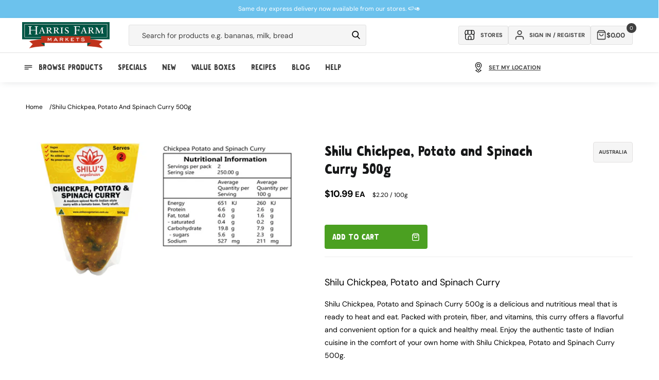

--- FILE ---
content_type: text/html; charset=utf-8
request_url: https://www.harrisfarm.com.au/products/shilu-chickpea-potato-spinach-curry-30395
body_size: 67198
content:
<!doctype html>
<html class="no-js" lang="en">
  <head>
    
    <script defer>
  let liquorDeliveryAvailable = localStorage.getItem("liquorDeliveryAvailable");

  // Check if the current page is the /pages/shop-online page
  if (window.location.pathname === '/pages/shop-online') {
    // Redirect to the /collections/online-specials page
    window.location.href = '/collections/online-specials';
  }
  if (window.location.pathname === '/blogs/promotions/delivery-pass') {
    // Redirect to the /collections/online-specials page
    window.location.href = '/pages/delivery-pass';
  }

  

  const storeMatrix = [
    {
      10: "Pennant Hills",
      11: "Meats Pennant Hills",
      24: "St Ives",
      28: "Mosman",
      32: "Willoughby",
      37: "Broadway",
      40: "Erina",
      44: "Orange",
      48: "Manly",
      49: "Mona Vale",
      51: "Bowral",
      52: "Cammeray",
      54: "Potts Point",
      56: "Boronia Park",
      57: "Bondi Beach",
      58: "Drummoyne",
      59: "Bathurst Concession",
      63: "Randwick",
      64: "Leichhardt",
      65: "Bondi Westfield",
      66: "Newcastle",
      67: "Lindfield",
      68: "Albury",
      69: "Rose Bay",
      70: "West End",
      73: "Online",
      74: "Isle of Capri",
      75: "Clayfield",
      76: "Lane Cove",
      77: "Dural",
      80: "Majura Park",
      84: "Redfern",
      85: "Marrickville",
      86: "Miranda",
      87: "Maroubra",
    },
  ];


  document.addEventListener('DOMContentLoaded', function() {

    if (liquorDeliveryAvailable == 'false') {
      document.body.classList.add('hide-alcohol');
    }

    

    document.body.classList.remove('theme-loading');

    

    

    

    const fadeInElements = document.querySelectorAll(".fade-in");
    fadeInElements.forEach(function (elements) {
      elements.classList.remove('fade-in');
    });

    if(localStorage.getItem('activeDelivery') === 'true') {
       document.body.classList.add('delivery-active');
    } else {
      $.cookie("picking_store", "76", { path: '/' });
    }

    // Check if the clickCollectSelected flag exists in localStorage
    if (localStorage.getItem('clickCollectSelected') === 'true') {
      // If the flag exists, add a class to the body
      document.body.classList.add('click-collect-active');

    } else {
      // If the flag doesn't exist, remove the class from the body
      document.body.classList.remove('click-collect-active');
    }
    if (localStorage.getItem('digitalProductsOnly') === 'true') {
      // If the flag exists, add a class to the body
      document.body.classList.add('digital-only-active');

    } else {
      // If the flag doesn't exist, remove the class from the body
      document.body.classList.remove('digital-only-active');
    }

    if (hideAlcohol === true) { // Replace 'condition' with your specific check
      document.body.classList.add('hide-alcohol');
    }
  });
</script>

    <style>
      .hide-alcohol .alcohol-link {
        display: none !important;
      }
    </style>
    <meta charset="utf-8">
    <meta http-equiv="X-UA-Compatible" content="IE=edge">
    <meta name="viewport" content="width=device-width, initial-scale=1, maximum-scale=1">
    <meta name="theme-color" content="">
    <link rel="canonical" href="https://www.harrisfarm.com.au/products/shilu-chickpea-potato-spinach-curry-30395">
    <link rel="preconnect" href="https://cdn.shopify.com" crossorigin>
    <style>
.go-cart-item__variant.cart-liquor-error {display: none;}
.hide-alcohol.liquor-active-cart .go-cart-item__variant.cart-liquor-error {display: block !important;width: 160px;left: -15px;top: 5px;font-size: 9px;}
  

.complementary-products__container {transition: all 200ms;}
.complementary-slide {width: calc(50% - 0.5rem);}
.complementary-products__container .slider-button--prev {right: 70px !important;left: unset !important;}
.complementary-products__container .slider-buttons {top: 22px !important;position: absolute;right: -8px;}
.complementary-products__container {position: relative;}  
  
.slider-button .icon {height: 1.75rem;}
.template-collection .rich-text-section-wrapper {height: 70px;}
.template-collection .rich-text-section-wrapper .rich-text {padding-bottom: 32px;}
iframe#preview-bar-iframe {display: none !important;}
.breadcrumb-section {height: 80px;}
.announcement-bar .page-width {display: flex;align-items: center;justify-content: center;height: 100%;}

.hide-alcohol .product-item[data-alcohol="yes"] .quick-add__submit,
.hide-alcohol .product-item[data-alcohol="yes"] .quick-add { display:none !important; }
.theme-loading.template-collection .multicolumn-list {background: #f9f9f9; border-radius: 0.6rem;}
.theme-loading .complementary-products__container, .theme-loading.template-collection .multicolumn-list .swiper-slide {opacity: 0; visibility: hidden;}
.theme-loading #loadMore, .cancel-delivery-wrapper {display:none;}
.delivery-active .cancel-delivery-wrapper {display: flex;}
.header-cart {height: 72px !important; background: #fff;}
.mobile-only {display: none;}
body .content-for-layout {min-height: calc(100vh);width: 100%;max-width: 1980px;margin: auto;padding-bottom: 200px;}
.template-collection .content-for-layout {min-height: calc(100vh)}
.shopify-section-group-footer-group {margin-top: -120px;z-index: 3;}
.template-index .content-for-layout 
.shopify-section .color-background-2,
.template-index .content-for-layout .shopify-section .color-background-1,
.template-index .content-for-layout .shopify-section .gradient {background: transparent;}
.template-index .content-for-layout {padding-bottom: 200px;background: url(https://cdn.shopify.com/s/files/1/0206/9470/files/Sky_V2.webp);}
.digital-only-active .cart-shipping__wrapper {display: none;}
.theme-loading .swiper-button-next, 
.theme-loading .swiper-button-prev {display:none;} 
.pagination__item--prev .icon {transform: rotate(360deg);height: 1.4rem;width: 1.4rem;}
.search__button .icon {height: 1.8rem;width: 1.8rem;}.delivery-edit-btn svg {width: 1.75rem;height: 1.75rem;}
.header__icon .icon, .submenu-link svg {height: 2rem;width: 2rem;}
.newsletter-form__button .icon {width: 1.5rem;}
.quick-add .js-go-cart-add-to-cart svg, 
.quick-add__submit svg {width: 1.6rem;height: 1.6rem;pointer-events: none;}
.collection-product__minus svg, 
.collection-product__plus svg {width: 1.2rem;height: 1.2rem;}
@media (min-width: 989px) {.search__input.field__input {min-width: 30rem;}}
@media (min-width: 1190px) {.search__input.field__input {min-width: 42rem;}}
@media (max-width: 1100px) {.cart-inner-wrapper {flex-direction: column;}cart-items {width: 100%;}cart-summary {width: 100%;margin-top: 1rem;}}
@media (max-width: 768px) {.header-cart__back a {background: transparent !important;padding-top: 10px !important;}.liquor-check-age {height: 230px !important}.header-cart {height: 60px !important;}}
.template-cart sticky-header {display: none !important;}
.breadcrumbs ul {padding: 0;line-height: 0;list-style: none;display: flex;font-size: 1.2rem;column-gap: 1rem;}
.breadcrumbs ul a {color: #000;text-decoration: none;text-transform: capitalize;}
.breadcrumbs ul li:after {content: "/";margin-left: 1rem;}
.breadcrumbs ul li:last-child:after {display: none;}
</style>
<link rel="icon" type="image/png" href="//www.harrisfarm.com.au/cdn/shop/files/favicon_3eac6530-65d7-4246-9407-a1942b7e1e23.png?crop=center&height=32&v=1722829961&width=32"><link rel="preconnect" href="https://fonts.shopifycdn.com" crossorigin><title>
      Buy Shilu Chickpea, Potato &amp; Spinach Curry from Harris Farm Online
 &ndash; Harris Farm Markets</title>

    
      <meta name="description" content="Buy Shilu Chickpea, Potato &amp; Spinach Curry from Harris Farm Markets Online. We have a huge range of cold items, from Cheeses to pizza Bases and ready-to-eat soups. Order online today!">
    

    

<meta property="og:site_name" content="Harris Farm Markets">
<meta property="og:url" content="https://www.harrisfarm.com.au/products/shilu-chickpea-potato-spinach-curry-30395">
<meta property="og:title" content="Buy Shilu Chickpea, Potato &amp; Spinach Curry from Harris Farm Online">
<meta property="og:type" content="product">
<meta property="og:description" content="Buy Shilu Chickpea, Potato &amp; Spinach Curry from Harris Farm Markets Online. We have a huge range of cold items, from Cheeses to pizza Bases and ready-to-eat soups. Order online today!"><meta property="og:image" content="http://www.harrisfarm.com.au/cdn/shop/products/30395-done.jpg?v=1597972960">
  <meta property="og:image:secure_url" content="https://www.harrisfarm.com.au/cdn/shop/products/30395-done.jpg?v=1597972960">
  <meta property="og:image:width" content="1000">
  <meta property="og:image:height" content="1000"><meta property="og:price:amount" content="7.99">
  <meta property="og:price:currency" content="AUD"><meta name="twitter:card" content="summary_large_image">
<meta name="twitter:title" content="Buy Shilu Chickpea, Potato &amp; Spinach Curry from Harris Farm Online">
<meta name="twitter:description" content="Buy Shilu Chickpea, Potato &amp; Spinach Curry from Harris Farm Markets Online. We have a huge range of cold items, from Cheeses to pizza Bases and ready-to-eat soups. Order online today!">

    
    <script src="https://ajax.googleapis.com/ajax/libs/jquery/3.7.0/jquery.min.js"></script>
    <script
      src="https://cdnjs.cloudflare.com/ajax/libs/jquery-cookie/1.4.1/jquery.cookie.min.js"
      integrity="sha512-3j3VU6WC5rPQB4Ld1jnLV7Kd5xr+cq9avvhwqzbH/taCRNURoeEpoPBK9pDyeukwSxwRPJ8fDgvYXd6SkaZ2TA=="
      crossorigin="anonymous"
      referrerpolicy="no-referrer"
    ></script>
    <script src="//www.harrisfarm.com.au/cdn/shop/t/298/assets/constants.js?v=165488195745554878101727175423" defer="defer"></script>
    <script src="//www.harrisfarm.com.au/cdn/shop/t/298/assets/pubsub.js?v=2921868252632587581727175423" defer="defer"></script>
    <script src="//www.harrisfarm.com.au/cdn/shop/t/298/assets/global.js?v=45079305859742565001727175423" defer="defer"></script>
    <script src="//www.harrisfarm.com.au/cdn/shop/t/298/assets/swiper-bundle.min.js?v=87523828300258104001727175423" defer="defer"></script>
    <script src="//www.harrisfarm.com.au/cdn/shop/t/298/assets/cart.js?v=142896440013143304931764117631" defer="defer"></script>
    <script src="//www.harrisfarm.com.au/cdn/shop/t/298/assets/delivery-drawer-functions.js?v=167319055094880529631746508355" defer="defer"></script>
    <script src="//www.harrisfarm.com.au/cdn/shop/t/298/assets/product-card-data.js?v=96908284607770742361761705747" defer></script>
    <script src="//www.harrisfarm.com.au/cdn/shop/t/298/assets/theme-functions.js?v=108136620043565896011731035497" defer="defer"></script>
    <script defer="defer">
  var aws = 'apps.harrisfarm.com.au'; // New AWS Server
  var deliveryURL = '//' + aws + '/' + ((document.URL.indexOf('staging.harrisfarm.com.au') >= 0) ? 'delivery_staging' : 'delivery') + '/'; //Set delivery dir depending if in staging or not.
  var staffMember = false;
  var hideAlcohol = false;
  var hideAlcoholSelfElected = false;
  window.siteWideSettings = {
    customerVerified: false,
    cid: "",
    shopifySID: $.cookie('_shopify_s'),
    no_min_spend: false,
    serviceFeeProduct: 42581705359419
  };

  // Update properties based on conditions
  

  

  var shippingVariants = {
    
      
        "1281461448": 2500,
      
        "1281460044": 2400,
      
        "1281459204": 2300,
      
        "1281458000": 2200,
      
        "1281455524": 2100,
      
        "832037181": 2000,
      
        "832037185": 1900,
      
        "832037189": 1800,
      
        "832037193": 1700,
      
        "832037197": 1600,
      
        "832037201": 1500,
      
        "832037205": 1400,
      
        "832037209": 1300,
      
        "832037213": 1200,
      
        "832037217": 1100,
      
        "832037221": 1000,
      
        "832037225": 900,
      
        "832037229": 800,
      
        "832037233": 700,
      
        "832037237": 600,
      
        "832037241": 500,
      
        "832037245": 400,
      
        "832037249": 300,
      
        "832037253": 200,
      
        "832037257": 100,
      
        "832037261": 0,
      
        "40707691774011": 250,
      
        "40707692298299": 750,
      
        "40707692822587": 1250,
      
        "40872804548667": 999,
      
        "40872804843579": 1499,
      
        "40872805302331": 1999,
      
        "40872805957691": 1750,
      
        "42581810315323": 499,
      
    
      
        "42581705359419": 500,
      
    
  };

  var resetShippingVariant = {
    
      
        "1281461448": 0,
      
        "1281460044": 0,
      
        "1281459204": 0,
      
        "1281458000": 0,
      
        "1281455524": 0,
      
        "832037181": 0,
      
        "832037185": 0,
      
        "832037189": 0,
      
        "832037193": 0,
      
        "832037197": 0,
      
        "832037201": 0,
      
        "832037205": 0,
      
        "832037209": 0,
      
        "832037213": 0,
      
        "832037217": 0,
      
        "832037221": 0,
      
        "832037225": 0,
      
        "832037229": 0,
      
        "832037233": 0,
      
        "832037237": 0,
      
        "832037241": 0,
      
        "832037245": 0,
      
        "832037249": 0,
      
        "832037253": 0,
      
        "832037257": 0,
      
        "832037261": 0,
      
        "40707691774011": 0,
      
        "40707692298299": 0,
      
        "40707692822587": 0,
      
        "40872804548667": 0,
      
        "40872804843579": 0,
      
        "40872805302331": 0,
      
        "40872805957691": 0,
      
        "42581810315323": 0,
      
    
      
        "42581705359419": 0,
      
    
  };

  var failedPostCodeURL = '/pages/outside-delivery-area';

  var defaultAddressPostCode;

  

  
  
  if (window.location.pathname != '/challenge') {
    $.cookie('redirect_to', window.location.pathname, { expires: 365, path: '/' });
  }
  


  
  
  // Variable for promo count to know max random number
  var promotextcount = 0;

  //Set current state for product filtering.
  var currState = ($.cookie("curr_state")) ? $.cookie("curr_state") : "NSW";
</script>


    <script>window.performance && window.performance.mark && window.performance.mark('shopify.content_for_header.start');</script><meta name="google-site-verification" content="yqaB7Ce-gcVuILfai2tj_m6N7nrDNlgLShPfYIspZus">
<meta name="facebook-domain-verification" content="c2iwb9zgczy3dg8co0z7o73e8ypu1y">
<meta id="shopify-digital-wallet" name="shopify-digital-wallet" content="/2069470/digital_wallets/dialog">
<meta name="shopify-checkout-api-token" content="714d429c29d912bb73a3c22b17eacd58">
<meta id="in-context-paypal-metadata" data-shop-id="2069470" data-venmo-supported="false" data-environment="production" data-locale="en_US" data-paypal-v4="true" data-currency="AUD">
<link rel="alternate" type="application/json+oembed" href="https://www.harrisfarm.com.au/products/shilu-chickpea-potato-spinach-curry-30395.oembed">
<script async="async" src="/checkouts/internal/preloads.js?locale=en-AU"></script>
<link rel="preconnect" href="https://shop.app" crossorigin="anonymous">
<script async="async" src="https://shop.app/checkouts/internal/preloads.js?locale=en-AU&shop_id=2069470" crossorigin="anonymous"></script>
<script id="apple-pay-shop-capabilities" type="application/json">{"shopId":2069470,"countryCode":"AU","currencyCode":"AUD","merchantCapabilities":["supports3DS"],"merchantId":"gid:\/\/shopify\/Shop\/2069470","merchantName":"Harris Farm Markets","requiredBillingContactFields":["postalAddress","email","phone"],"requiredShippingContactFields":["postalAddress","email","phone"],"shippingType":"shipping","supportedNetworks":["visa","masterCard","amex","jcb"],"total":{"type":"pending","label":"Harris Farm Markets","amount":"1.00"},"shopifyPaymentsEnabled":true,"supportsSubscriptions":true}</script>
<script id="shopify-features" type="application/json">{"accessToken":"714d429c29d912bb73a3c22b17eacd58","betas":["rich-media-storefront-analytics"],"domain":"www.harrisfarm.com.au","predictiveSearch":true,"shopId":2069470,"locale":"en"}</script>
<script>var Shopify = Shopify || {};
Shopify.shop = "harris-farm-direct.myshopify.com";
Shopify.locale = "en";
Shopify.currency = {"active":"AUD","rate":"1.0"};
Shopify.country = "AU";
Shopify.theme = {"name":"HF - default store ","id":127778848827,"schema_name":null,"schema_version":null,"theme_store_id":null,"role":"main"};
Shopify.theme.handle = "null";
Shopify.theme.style = {"id":null,"handle":null};
Shopify.cdnHost = "www.harrisfarm.com.au/cdn";
Shopify.routes = Shopify.routes || {};
Shopify.routes.root = "/";</script>
<script type="module">!function(o){(o.Shopify=o.Shopify||{}).modules=!0}(window);</script>
<script>!function(o){function n(){var o=[];function n(){o.push(Array.prototype.slice.apply(arguments))}return n.q=o,n}var t=o.Shopify=o.Shopify||{};t.loadFeatures=n(),t.autoloadFeatures=n()}(window);</script>
<script>
  window.ShopifyPay = window.ShopifyPay || {};
  window.ShopifyPay.apiHost = "shop.app\/pay";
  window.ShopifyPay.redirectState = null;
</script>
<script id="shop-js-analytics" type="application/json">{"pageType":"product"}</script>
<script defer="defer" async type="module" src="//www.harrisfarm.com.au/cdn/shopifycloud/shop-js/modules/v2/client.init-shop-cart-sync_BN7fPSNr.en.esm.js"></script>
<script defer="defer" async type="module" src="//www.harrisfarm.com.au/cdn/shopifycloud/shop-js/modules/v2/chunk.common_Cbph3Kss.esm.js"></script>
<script defer="defer" async type="module" src="//www.harrisfarm.com.au/cdn/shopifycloud/shop-js/modules/v2/chunk.modal_DKumMAJ1.esm.js"></script>
<script type="module">
  await import("//www.harrisfarm.com.au/cdn/shopifycloud/shop-js/modules/v2/client.init-shop-cart-sync_BN7fPSNr.en.esm.js");
await import("//www.harrisfarm.com.au/cdn/shopifycloud/shop-js/modules/v2/chunk.common_Cbph3Kss.esm.js");
await import("//www.harrisfarm.com.au/cdn/shopifycloud/shop-js/modules/v2/chunk.modal_DKumMAJ1.esm.js");

  window.Shopify.SignInWithShop?.initShopCartSync?.({"fedCMEnabled":true,"windoidEnabled":true});

</script>
<script>
  window.Shopify = window.Shopify || {};
  if (!window.Shopify.featureAssets) window.Shopify.featureAssets = {};
  window.Shopify.featureAssets['shop-js'] = {"shop-cart-sync":["modules/v2/client.shop-cart-sync_CJVUk8Jm.en.esm.js","modules/v2/chunk.common_Cbph3Kss.esm.js","modules/v2/chunk.modal_DKumMAJ1.esm.js"],"init-fed-cm":["modules/v2/client.init-fed-cm_7Fvt41F4.en.esm.js","modules/v2/chunk.common_Cbph3Kss.esm.js","modules/v2/chunk.modal_DKumMAJ1.esm.js"],"init-shop-email-lookup-coordinator":["modules/v2/client.init-shop-email-lookup-coordinator_Cc088_bR.en.esm.js","modules/v2/chunk.common_Cbph3Kss.esm.js","modules/v2/chunk.modal_DKumMAJ1.esm.js"],"init-windoid":["modules/v2/client.init-windoid_hPopwJRj.en.esm.js","modules/v2/chunk.common_Cbph3Kss.esm.js","modules/v2/chunk.modal_DKumMAJ1.esm.js"],"shop-button":["modules/v2/client.shop-button_B0jaPSNF.en.esm.js","modules/v2/chunk.common_Cbph3Kss.esm.js","modules/v2/chunk.modal_DKumMAJ1.esm.js"],"shop-cash-offers":["modules/v2/client.shop-cash-offers_DPIskqss.en.esm.js","modules/v2/chunk.common_Cbph3Kss.esm.js","modules/v2/chunk.modal_DKumMAJ1.esm.js"],"shop-toast-manager":["modules/v2/client.shop-toast-manager_CK7RT69O.en.esm.js","modules/v2/chunk.common_Cbph3Kss.esm.js","modules/v2/chunk.modal_DKumMAJ1.esm.js"],"init-shop-cart-sync":["modules/v2/client.init-shop-cart-sync_BN7fPSNr.en.esm.js","modules/v2/chunk.common_Cbph3Kss.esm.js","modules/v2/chunk.modal_DKumMAJ1.esm.js"],"init-customer-accounts-sign-up":["modules/v2/client.init-customer-accounts-sign-up_CfPf4CXf.en.esm.js","modules/v2/client.shop-login-button_DeIztwXF.en.esm.js","modules/v2/chunk.common_Cbph3Kss.esm.js","modules/v2/chunk.modal_DKumMAJ1.esm.js"],"pay-button":["modules/v2/client.pay-button_CgIwFSYN.en.esm.js","modules/v2/chunk.common_Cbph3Kss.esm.js","modules/v2/chunk.modal_DKumMAJ1.esm.js"],"init-customer-accounts":["modules/v2/client.init-customer-accounts_DQ3x16JI.en.esm.js","modules/v2/client.shop-login-button_DeIztwXF.en.esm.js","modules/v2/chunk.common_Cbph3Kss.esm.js","modules/v2/chunk.modal_DKumMAJ1.esm.js"],"avatar":["modules/v2/client.avatar_BTnouDA3.en.esm.js"],"init-shop-for-new-customer-accounts":["modules/v2/client.init-shop-for-new-customer-accounts_CsZy_esa.en.esm.js","modules/v2/client.shop-login-button_DeIztwXF.en.esm.js","modules/v2/chunk.common_Cbph3Kss.esm.js","modules/v2/chunk.modal_DKumMAJ1.esm.js"],"shop-follow-button":["modules/v2/client.shop-follow-button_BRMJjgGd.en.esm.js","modules/v2/chunk.common_Cbph3Kss.esm.js","modules/v2/chunk.modal_DKumMAJ1.esm.js"],"checkout-modal":["modules/v2/client.checkout-modal_B9Drz_yf.en.esm.js","modules/v2/chunk.common_Cbph3Kss.esm.js","modules/v2/chunk.modal_DKumMAJ1.esm.js"],"shop-login-button":["modules/v2/client.shop-login-button_DeIztwXF.en.esm.js","modules/v2/chunk.common_Cbph3Kss.esm.js","modules/v2/chunk.modal_DKumMAJ1.esm.js"],"lead-capture":["modules/v2/client.lead-capture_DXYzFM3R.en.esm.js","modules/v2/chunk.common_Cbph3Kss.esm.js","modules/v2/chunk.modal_DKumMAJ1.esm.js"],"shop-login":["modules/v2/client.shop-login_CA5pJqmO.en.esm.js","modules/v2/chunk.common_Cbph3Kss.esm.js","modules/v2/chunk.modal_DKumMAJ1.esm.js"],"payment-terms":["modules/v2/client.payment-terms_BxzfvcZJ.en.esm.js","modules/v2/chunk.common_Cbph3Kss.esm.js","modules/v2/chunk.modal_DKumMAJ1.esm.js"]};
</script>
<script>(function() {
  var isLoaded = false;
  function asyncLoad() {
    if (isLoaded) return;
    isLoaded = true;
    var urls = ["https:\/\/d23dclunsivw3h.cloudfront.net\/redirect-app.js?shop=harris-farm-direct.myshopify.com"];
    for (var i = 0; i < urls.length; i++) {
      var s = document.createElement('script');
      s.type = 'text/javascript';
      s.async = true;
      s.src = urls[i];
      var x = document.getElementsByTagName('script')[0];
      x.parentNode.insertBefore(s, x);
    }
  };
  if(window.attachEvent) {
    window.attachEvent('onload', asyncLoad);
  } else {
    window.addEventListener('load', asyncLoad, false);
  }
})();</script>
<script id="__st">var __st={"a":2069470,"offset":39600,"reqid":"ede0c457-dd92-4b2a-9720-69e2e7ad2211-1769885458","pageurl":"www.harrisfarm.com.au\/products\/shilu-chickpea-potato-spinach-curry-30395","u":"59214958dbfe","p":"product","rtyp":"product","rid":5008275439675};</script>
<script>window.ShopifyPaypalV4VisibilityTracking = true;</script>
<script id="captcha-bootstrap">!function(){'use strict';const t='contact',e='account',n='new_comment',o=[[t,t],['blogs',n],['comments',n],[t,'customer']],c=[[e,'customer_login'],[e,'guest_login'],[e,'recover_customer_password'],[e,'create_customer']],r=t=>t.map((([t,e])=>`form[action*='/${t}']:not([data-nocaptcha='true']) input[name='form_type'][value='${e}']`)).join(','),a=t=>()=>t?[...document.querySelectorAll(t)].map((t=>t.form)):[];function s(){const t=[...o],e=r(t);return a(e)}const i='password',u='form_key',d=['recaptcha-v3-token','g-recaptcha-response','h-captcha-response',i],f=()=>{try{return window.sessionStorage}catch{return}},m='__shopify_v',_=t=>t.elements[u];function p(t,e,n=!1){try{const o=window.sessionStorage,c=JSON.parse(o.getItem(e)),{data:r}=function(t){const{data:e,action:n}=t;return t[m]||n?{data:e,action:n}:{data:t,action:n}}(c);for(const[e,n]of Object.entries(r))t.elements[e]&&(t.elements[e].value=n);n&&o.removeItem(e)}catch(o){console.error('form repopulation failed',{error:o})}}const l='form_type',E='cptcha';function T(t){t.dataset[E]=!0}const w=window,h=w.document,L='Shopify',v='ce_forms',y='captcha';let A=!1;((t,e)=>{const n=(g='f06e6c50-85a8-45c8-87d0-21a2b65856fe',I='https://cdn.shopify.com/shopifycloud/storefront-forms-hcaptcha/ce_storefront_forms_captcha_hcaptcha.v1.5.2.iife.js',D={infoText:'Protected by hCaptcha',privacyText:'Privacy',termsText:'Terms'},(t,e,n)=>{const o=w[L][v],c=o.bindForm;if(c)return c(t,g,e,D).then(n);var r;o.q.push([[t,g,e,D],n]),r=I,A||(h.body.append(Object.assign(h.createElement('script'),{id:'captcha-provider',async:!0,src:r})),A=!0)});var g,I,D;w[L]=w[L]||{},w[L][v]=w[L][v]||{},w[L][v].q=[],w[L][y]=w[L][y]||{},w[L][y].protect=function(t,e){n(t,void 0,e),T(t)},Object.freeze(w[L][y]),function(t,e,n,w,h,L){const[v,y,A,g]=function(t,e,n){const i=e?o:[],u=t?c:[],d=[...i,...u],f=r(d),m=r(i),_=r(d.filter((([t,e])=>n.includes(e))));return[a(f),a(m),a(_),s()]}(w,h,L),I=t=>{const e=t.target;return e instanceof HTMLFormElement?e:e&&e.form},D=t=>v().includes(t);t.addEventListener('submit',(t=>{const e=I(t);if(!e)return;const n=D(e)&&!e.dataset.hcaptchaBound&&!e.dataset.recaptchaBound,o=_(e),c=g().includes(e)&&(!o||!o.value);(n||c)&&t.preventDefault(),c&&!n&&(function(t){try{if(!f())return;!function(t){const e=f();if(!e)return;const n=_(t);if(!n)return;const o=n.value;o&&e.removeItem(o)}(t);const e=Array.from(Array(32),(()=>Math.random().toString(36)[2])).join('');!function(t,e){_(t)||t.append(Object.assign(document.createElement('input'),{type:'hidden',name:u})),t.elements[u].value=e}(t,e),function(t,e){const n=f();if(!n)return;const o=[...t.querySelectorAll(`input[type='${i}']`)].map((({name:t})=>t)),c=[...d,...o],r={};for(const[a,s]of new FormData(t).entries())c.includes(a)||(r[a]=s);n.setItem(e,JSON.stringify({[m]:1,action:t.action,data:r}))}(t,e)}catch(e){console.error('failed to persist form',e)}}(e),e.submit())}));const S=(t,e)=>{t&&!t.dataset[E]&&(n(t,e.some((e=>e===t))),T(t))};for(const o of['focusin','change'])t.addEventListener(o,(t=>{const e=I(t);D(e)&&S(e,y())}));const B=e.get('form_key'),M=e.get(l),P=B&&M;t.addEventListener('DOMContentLoaded',(()=>{const t=y();if(P)for(const e of t)e.elements[l].value===M&&p(e,B);[...new Set([...A(),...v().filter((t=>'true'===t.dataset.shopifyCaptcha))])].forEach((e=>S(e,t)))}))}(h,new URLSearchParams(w.location.search),n,t,e,['guest_login'])})(!0,!1)}();</script>
<script integrity="sha256-4kQ18oKyAcykRKYeNunJcIwy7WH5gtpwJnB7kiuLZ1E=" data-source-attribution="shopify.loadfeatures" defer="defer" src="//www.harrisfarm.com.au/cdn/shopifycloud/storefront/assets/storefront/load_feature-a0a9edcb.js" crossorigin="anonymous"></script>
<script crossorigin="anonymous" defer="defer" src="//www.harrisfarm.com.au/cdn/shopifycloud/storefront/assets/shopify_pay/storefront-65b4c6d7.js?v=20250812"></script>
<script data-source-attribution="shopify.dynamic_checkout.dynamic.init">var Shopify=Shopify||{};Shopify.PaymentButton=Shopify.PaymentButton||{isStorefrontPortableWallets:!0,init:function(){window.Shopify.PaymentButton.init=function(){};var t=document.createElement("script");t.src="https://www.harrisfarm.com.au/cdn/shopifycloud/portable-wallets/latest/portable-wallets.en.js",t.type="module",document.head.appendChild(t)}};
</script>
<script data-source-attribution="shopify.dynamic_checkout.buyer_consent">
  function portableWalletsHideBuyerConsent(e){var t=document.getElementById("shopify-buyer-consent"),n=document.getElementById("shopify-subscription-policy-button");t&&n&&(t.classList.add("hidden"),t.setAttribute("aria-hidden","true"),n.removeEventListener("click",e))}function portableWalletsShowBuyerConsent(e){var t=document.getElementById("shopify-buyer-consent"),n=document.getElementById("shopify-subscription-policy-button");t&&n&&(t.classList.remove("hidden"),t.removeAttribute("aria-hidden"),n.addEventListener("click",e))}window.Shopify?.PaymentButton&&(window.Shopify.PaymentButton.hideBuyerConsent=portableWalletsHideBuyerConsent,window.Shopify.PaymentButton.showBuyerConsent=portableWalletsShowBuyerConsent);
</script>
<script data-source-attribution="shopify.dynamic_checkout.cart.bootstrap">document.addEventListener("DOMContentLoaded",(function(){function t(){return document.querySelector("shopify-accelerated-checkout-cart, shopify-accelerated-checkout")}if(t())Shopify.PaymentButton.init();else{new MutationObserver((function(e,n){t()&&(Shopify.PaymentButton.init(),n.disconnect())})).observe(document.body,{childList:!0,subtree:!0})}}));
</script>
<link id="shopify-accelerated-checkout-styles" rel="stylesheet" media="screen" href="https://www.harrisfarm.com.au/cdn/shopifycloud/portable-wallets/latest/accelerated-checkout-backwards-compat.css" crossorigin="anonymous">
<style id="shopify-accelerated-checkout-cart">
        #shopify-buyer-consent {
  margin-top: 1em;
  display: inline-block;
  width: 100%;
}

#shopify-buyer-consent.hidden {
  display: none;
}

#shopify-subscription-policy-button {
  background: none;
  border: none;
  padding: 0;
  text-decoration: underline;
  font-size: inherit;
  cursor: pointer;
}

#shopify-subscription-policy-button::before {
  box-shadow: none;
}

      </style>
<script id="sections-script" data-sections="header,footer" defer="defer" src="//www.harrisfarm.com.au/cdn/shop/t/298/compiled_assets/scripts.js?v=105932"></script>
<script>window.performance && window.performance.mark && window.performance.mark('shopify.content_for_header.end');</script>


    <style data-shopify>
      @font-face {
  font-family: "DM Sans";
  font-weight: 400;
  font-style: normal;
  font-display: swap;
  src: url("//www.harrisfarm.com.au/cdn/fonts/dm_sans/dmsans_n4.ec80bd4dd7e1a334c969c265873491ae56018d72.woff2") format("woff2"),
       url("//www.harrisfarm.com.au/cdn/fonts/dm_sans/dmsans_n4.87bdd914d8a61247b911147ae68e754d695c58a6.woff") format("woff");
}

      @font-face {
  font-family: "DM Sans";
  font-weight: 700;
  font-style: normal;
  font-display: swap;
  src: url("//www.harrisfarm.com.au/cdn/fonts/dm_sans/dmsans_n7.97e21d81502002291ea1de8aefb79170c6946ce5.woff2") format("woff2"),
       url("//www.harrisfarm.com.au/cdn/fonts/dm_sans/dmsans_n7.af5c214f5116410ca1d53a2090665620e78e2e1b.woff") format("woff");
}

      @font-face {
  font-family: "DM Sans";
  font-weight: 400;
  font-style: italic;
  font-display: swap;
  src: url("//www.harrisfarm.com.au/cdn/fonts/dm_sans/dmsans_i4.b8fe05e69ee95d5a53155c346957d8cbf5081c1a.woff2") format("woff2"),
       url("//www.harrisfarm.com.au/cdn/fonts/dm_sans/dmsans_i4.403fe28ee2ea63e142575c0aa47684d65f8c23a0.woff") format("woff");
}

      @font-face {
  font-family: "DM Sans";
  font-weight: 700;
  font-style: italic;
  font-display: swap;
  src: url("//www.harrisfarm.com.au/cdn/fonts/dm_sans/dmsans_i7.52b57f7d7342eb7255084623d98ab83fd96e7f9b.woff2") format("woff2"),
       url("//www.harrisfarm.com.au/cdn/fonts/dm_sans/dmsans_i7.d5e14ef18a1d4a8ce78a4187580b4eb1759c2eda.woff") format("woff");
}

      @font-face {
  font-family: "DM Sans";
  font-weight: 400;
  font-style: normal;
  font-display: swap;
  src: url("//www.harrisfarm.com.au/cdn/fonts/dm_sans/dmsans_n4.ec80bd4dd7e1a334c969c265873491ae56018d72.woff2") format("woff2"),
       url("//www.harrisfarm.com.au/cdn/fonts/dm_sans/dmsans_n4.87bdd914d8a61247b911147ae68e754d695c58a6.woff") format("woff");
}


      :root {
        --font-body-family: "DM Sans", sans-serif;
        --font-body-style: normal;
        --font-body-weight: 400;
        --font-body-weight-bold: 700;

        --navigation-scale: 18;
        --font-heading-family: 'Graphen', sans-serif;
        --font-heading-style: normal;
        --font-heading-weight: 400;

        --font-body-scale: 1.0;
        --font-heading-scale: 1.0;

        --color-base-text: 23, 24, 25;
        --color-shadow: 23, 24, 25;
        --color-base-background-1: 255, 255, 255;
        --color-base-background-2: 245, 245, 245;
        --color-base-solid-button-labels: 23, 24, 25;
        --color-base-outline-button-labels: 23, 24, 25;
        --color-base-accent-1: 75, 160, 33;
        --color-base-accent-2: 162, 211, 241;
        --payment-terms-background-color: #ffffff;

        --gradient-base-background-1: #ffffff;
        --gradient-base-background-2: #f5f5f5;
        --gradient-base-accent-1: #4ba021;
        --gradient-base-accent-2: #a2d3f1;

        --media-padding: px;
        --media-border-opacity: 0.05;
        --media-border-width: 1px;
        --media-radius: 0px;
        --media-shadow-opacity: 0.0;
        --media-shadow-horizontal-offset: 0px;
        --media-shadow-vertical-offset: 4px;
        --media-shadow-blur-radius: 5px;
        --media-shadow-visible: 0;

        --page-width: 140rem;
        --page-width-margin: 0rem;

        --product-card-image-padding: 0.0rem;
        --product-card-corner-radius: 0.4rem;
        --product-card-text-alignment: left;
        --product-card-border-width: 0.0rem;
        --product-card-border-opacity: 0.1;
        --product-card-shadow-opacity: 0.0;
        --product-card-shadow-visible: 0;
        --product-card-shadow-horizontal-offset: 0.0rem;
        --product-card-shadow-vertical-offset: 0.4rem;
        --product-card-shadow-blur-radius: 0.5rem;

        --collection-card-image-padding: 0.0rem;
        --collection-card-corner-radius: 0.4rem;
        --collection-card-text-alignment: left;
        --collection-card-border-width: 0.0rem;
        --collection-card-border-opacity: 0.1;
        --collection-card-shadow-opacity: 0.0;
        --collection-card-shadow-visible: 0;
        --collection-card-shadow-horizontal-offset: 0.0rem;
        --collection-card-shadow-vertical-offset: 0.4rem;
        --collection-card-shadow-blur-radius: 0.5rem;

        --blog-card-image-padding: 0.0rem;
        --blog-card-corner-radius: 0.0rem;
        --blog-card-text-alignment: left;
        --blog-card-border-width: 0.0rem;
        --blog-card-border-opacity: 0.1;
        --blog-card-shadow-opacity: 0.0;
        --blog-card-shadow-visible: 0;
        --blog-card-shadow-horizontal-offset: 0.0rem;
        --blog-card-shadow-vertical-offset: 0.4rem;
        --blog-card-shadow-blur-radius: 0.5rem;

        --badge-corner-radius: 4.0rem;

        --popup-border-width: 1px;
        --popup-border-opacity: 0.1;
        --popup-corner-radius: 0px;
        --popup-shadow-opacity: 0.0;
        --popup-shadow-horizontal-offset: 0px;
        --popup-shadow-vertical-offset: 4px;
        --popup-shadow-blur-radius: 5px;

        --drawer-border-width: 1px;
        --drawer-border-opacity: 0.1;
        --drawer-shadow-opacity: 0.0;
        --drawer-shadow-horizontal-offset: 0px;
        --drawer-shadow-vertical-offset: 4px;
        --drawer-shadow-blur-radius: 5px;

        --spacing-sections-desktop: 0px;
        --spacing-sections-mobile: 0px;

        --grid-desktop-vertical-spacing: 8px;
        --grid-desktop-horizontal-spacing: 8px;
        --grid-mobile-vertical-spacing: 4px;
        --grid-mobile-horizontal-spacing: 4px;

        --text-boxes-border-opacity: 0.1;
        --text-boxes-border-width: 0px;
        --text-boxes-radius: 0px;
        --text-boxes-shadow-opacity: 0.0;
        --text-boxes-shadow-visible: 0;
        --text-boxes-shadow-horizontal-offset: 0px;
        --text-boxes-shadow-vertical-offset: 4px;
        --text-boxes-shadow-blur-radius: 5px;

        --buttons-radius: 0px;
        --buttons-radius-outset: 0px;
        --buttons-border-width: 1px;
        --buttons-border-opacity: 1.0;
        --buttons-shadow-opacity: 0.0;
        --buttons-shadow-visible: 0;
        --buttons-shadow-horizontal-offset: 0px;
        --buttons-shadow-vertical-offset: 4px;
        --buttons-shadow-blur-radius: 5px;
        --buttons-border-offset: 0px;

        --inputs-radius: 4px;
        --inputs-border-width: 1px;
        --inputs-border-opacity: 0.55;
        --inputs-shadow-opacity: 0.0;
        --inputs-shadow-horizontal-offset: 0px;
        --inputs-margin-offset: 0px;
        --inputs-shadow-vertical-offset: 4px;
        --inputs-shadow-blur-radius: 5px;
        --inputs-radius-outset: 5px;

        --variant-pills-radius: 0px;
        --variant-pills-border-width: 1px;
        --variant-pills-border-opacity: 0.35;
        --variant-pills-shadow-opacity: 0.0;
        --variant-pills-shadow-horizontal-offset: 0px;
        --variant-pills-shadow-vertical-offset: 2px;
        --variant-pills-shadow-blur-radius: 5px;
      }

      *,
      *::before,
      *::after {
        box-sizing: inherit;
      }

      html {
        box-sizing: border-box;
        font-size: calc(var(--font-body-scale) * 62.5%);
        height: 100%;
      }

      body {
        display: grid;
        grid-template-rows: auto auto 1fr auto;
        grid-template-columns: 100%;
        min-height: 100%;
        margin: 0;
        font-size: 1.3rem;
        letter-spacing: 0;
        line-height: calc(1 + 0.8 / var(--font-body-scale));
        font-family: var(--font-body-family);
        font-style: var(--font-body-style);
        font-weight: var(--font-body-weight);
      }

      @media screen and (min-width: 750px) {
        body {
          font-size: 1.4rem;
        }
      }
    </style>

    <link href="//www.harrisfarm.com.au/cdn/shop/t/298/assets/base.css?v=3240608291573509191761620039" rel="stylesheet" type="text/css" media="all" />
    <link href="//www.harrisfarm.com.au/cdn/shop/t/298/assets/fonts.css?v=155410151154043225341727175423" rel="stylesheet" type="text/css" media="all" />
    <link href="//www.harrisfarm.com.au/cdn/shop/t/298/assets/swiper-bundle.min.css?v=67962573011478450251727175423" rel="stylesheet" type="text/css" media="all" />
<link rel="preload" as="font" href="//www.harrisfarm.com.au/cdn/fonts/dm_sans/dmsans_n4.ec80bd4dd7e1a334c969c265873491ae56018d72.woff2" type="font/woff2" crossorigin><link rel="preload" as="font" href="//www.harrisfarm.com.au/cdn/fonts/dm_sans/dmsans_n4.ec80bd4dd7e1a334c969c265873491ae56018d72.woff2" type="font/woff2" crossorigin><link
        rel="stylesheet"
        href="//www.harrisfarm.com.au/cdn/shop/t/298/assets/component-predictive-search.css?v=36688746185916195071727175423"
        media="print"
        onload="this.media='all'"
      ><script>
      document.documentElement.className = document.documentElement.className.replace('no-js', 'js');
      if (Shopify.designMode) {
        document.documentElement.classList.add('shopify-design-mode');
      }
    </script>
    <script defer="defer">
      const productsInCart = [];
      
    </script>
    <!-- Google Tag Manager -->
    <script>
      (function (w, d, s, l, i) {
        w[l] = w[l] || [];
        w[l].push({ 'gtm.start': new Date().getTime(), event: 'gtm.js' });
        var f = d.getElementsByTagName(s)[0],
          j = d.createElement(s),
          dl = l != 'dataLayer' ? '&l=' + l : '';
        j.async = true;
        j.src = 'https://www.googletagmanager.com/gtm.js?id=' + i + dl;
        f.parentNode.insertBefore(j, f);
      })(window, document, 'script', 'dataLayer', 'GTM-TS6L2V');
    </script>
    <!-- End Google Tag Manager -->
  <!-- BEGIN app block: shopify://apps/klaviyo-email-marketing-sms/blocks/klaviyo-onsite-embed/2632fe16-c075-4321-a88b-50b567f42507 -->












  <script async src="https://static.klaviyo.com/onsite/js/Xbyprx/klaviyo.js?company_id=Xbyprx"></script>
  <script>!function(){if(!window.klaviyo){window._klOnsite=window._klOnsite||[];try{window.klaviyo=new Proxy({},{get:function(n,i){return"push"===i?function(){var n;(n=window._klOnsite).push.apply(n,arguments)}:function(){for(var n=arguments.length,o=new Array(n),w=0;w<n;w++)o[w]=arguments[w];var t="function"==typeof o[o.length-1]?o.pop():void 0,e=new Promise((function(n){window._klOnsite.push([i].concat(o,[function(i){t&&t(i),n(i)}]))}));return e}}})}catch(n){window.klaviyo=window.klaviyo||[],window.klaviyo.push=function(){var n;(n=window._klOnsite).push.apply(n,arguments)}}}}();</script>

  
    <script id="viewed_product">
      if (item == null) {
        var _learnq = _learnq || [];

        var MetafieldReviews = null
        var MetafieldYotpoRating = null
        var MetafieldYotpoCount = null
        var MetafieldLooxRating = null
        var MetafieldLooxCount = null
        var okendoProduct = null
        var okendoProductReviewCount = null
        var okendoProductReviewAverageValue = null
        try {
          // The following fields are used for Customer Hub recently viewed in order to add reviews.
          // This information is not part of __kla_viewed. Instead, it is part of __kla_viewed_reviewed_items
          MetafieldReviews = {};
          MetafieldYotpoRating = null
          MetafieldYotpoCount = null
          MetafieldLooxRating = null
          MetafieldLooxCount = null

          okendoProduct = null
          // If the okendo metafield is not legacy, it will error, which then requires the new json formatted data
          if (okendoProduct && 'error' in okendoProduct) {
            okendoProduct = null
          }
          okendoProductReviewCount = okendoProduct ? okendoProduct.reviewCount : null
          okendoProductReviewAverageValue = okendoProduct ? okendoProduct.reviewAverageValue : null
        } catch (error) {
          console.error('Error in Klaviyo onsite reviews tracking:', error);
        }

        var item = {
          Name: "Shilu Chickpea, Potato and Spinach Curry 500g",
          ProductID: 5008275439675,
          Categories: ["All Products","ALL PRODUCTS Exclude Gift Cards","Best Selling","best selling 2","Black Friday","Coeliac Collection","Curries","Discount Products Allowed","Exclude Special","Get Curried","Gluten Free","Home Delivery Dinner","New Products","Organic Fruit and Vegetables","Ready to Eat","Shilu","Vegan Groceries","Vegan Range","Vegetarian Collection"],
          ImageURL: "https://www.harrisfarm.com.au/cdn/shop/products/30395-done_grande.jpg?v=1597972960",
          URL: "https://www.harrisfarm.com.au/products/shilu-chickpea-potato-spinach-curry-30395",
          Brand: "HFM",
          Price: "$7.99",
          Value: "7.99",
          CompareAtPrice: "$0.00"
        };
        _learnq.push(['track', 'Viewed Product', item]);
        _learnq.push(['trackViewedItem', {
          Title: item.Name,
          ItemId: item.ProductID,
          Categories: item.Categories,
          ImageUrl: item.ImageURL,
          Url: item.URL,
          Metadata: {
            Brand: item.Brand,
            Price: item.Price,
            Value: item.Value,
            CompareAtPrice: item.CompareAtPrice
          },
          metafields:{
            reviews: MetafieldReviews,
            yotpo:{
              rating: MetafieldYotpoRating,
              count: MetafieldYotpoCount,
            },
            loox:{
              rating: MetafieldLooxRating,
              count: MetafieldLooxCount,
            },
            okendo: {
              rating: okendoProductReviewAverageValue,
              count: okendoProductReviewCount,
            }
          }
        }]);
      }
    </script>
  




  <script>
    window.klaviyoReviewsProductDesignMode = false
  </script>







<!-- END app block --><link href="https://monorail-edge.shopifysvc.com" rel="dns-prefetch">
<script>(function(){if ("sendBeacon" in navigator && "performance" in window) {try {var session_token_from_headers = performance.getEntriesByType('navigation')[0].serverTiming.find(x => x.name == '_s').description;} catch {var session_token_from_headers = undefined;}var session_cookie_matches = document.cookie.match(/_shopify_s=([^;]*)/);var session_token_from_cookie = session_cookie_matches && session_cookie_matches.length === 2 ? session_cookie_matches[1] : "";var session_token = session_token_from_headers || session_token_from_cookie || "";function handle_abandonment_event(e) {var entries = performance.getEntries().filter(function(entry) {return /monorail-edge.shopifysvc.com/.test(entry.name);});if (!window.abandonment_tracked && entries.length === 0) {window.abandonment_tracked = true;var currentMs = Date.now();var navigation_start = performance.timing.navigationStart;var payload = {shop_id: 2069470,url: window.location.href,navigation_start,duration: currentMs - navigation_start,session_token,page_type: "product"};window.navigator.sendBeacon("https://monorail-edge.shopifysvc.com/v1/produce", JSON.stringify({schema_id: "online_store_buyer_site_abandonment/1.1",payload: payload,metadata: {event_created_at_ms: currentMs,event_sent_at_ms: currentMs}}));}}window.addEventListener('pagehide', handle_abandonment_event);}}());</script>
<script id="web-pixels-manager-setup">(function e(e,d,r,n,o){if(void 0===o&&(o={}),!Boolean(null===(a=null===(i=window.Shopify)||void 0===i?void 0:i.analytics)||void 0===a?void 0:a.replayQueue)){var i,a;window.Shopify=window.Shopify||{};var t=window.Shopify;t.analytics=t.analytics||{};var s=t.analytics;s.replayQueue=[],s.publish=function(e,d,r){return s.replayQueue.push([e,d,r]),!0};try{self.performance.mark("wpm:start")}catch(e){}var l=function(){var e={modern:/Edge?\/(1{2}[4-9]|1[2-9]\d|[2-9]\d{2}|\d{4,})\.\d+(\.\d+|)|Firefox\/(1{2}[4-9]|1[2-9]\d|[2-9]\d{2}|\d{4,})\.\d+(\.\d+|)|Chrom(ium|e)\/(9{2}|\d{3,})\.\d+(\.\d+|)|(Maci|X1{2}).+ Version\/(15\.\d+|(1[6-9]|[2-9]\d|\d{3,})\.\d+)([,.]\d+|)( \(\w+\)|)( Mobile\/\w+|) Safari\/|Chrome.+OPR\/(9{2}|\d{3,})\.\d+\.\d+|(CPU[ +]OS|iPhone[ +]OS|CPU[ +]iPhone|CPU IPhone OS|CPU iPad OS)[ +]+(15[._]\d+|(1[6-9]|[2-9]\d|\d{3,})[._]\d+)([._]\d+|)|Android:?[ /-](13[3-9]|1[4-9]\d|[2-9]\d{2}|\d{4,})(\.\d+|)(\.\d+|)|Android.+Firefox\/(13[5-9]|1[4-9]\d|[2-9]\d{2}|\d{4,})\.\d+(\.\d+|)|Android.+Chrom(ium|e)\/(13[3-9]|1[4-9]\d|[2-9]\d{2}|\d{4,})\.\d+(\.\d+|)|SamsungBrowser\/([2-9]\d|\d{3,})\.\d+/,legacy:/Edge?\/(1[6-9]|[2-9]\d|\d{3,})\.\d+(\.\d+|)|Firefox\/(5[4-9]|[6-9]\d|\d{3,})\.\d+(\.\d+|)|Chrom(ium|e)\/(5[1-9]|[6-9]\d|\d{3,})\.\d+(\.\d+|)([\d.]+$|.*Safari\/(?![\d.]+ Edge\/[\d.]+$))|(Maci|X1{2}).+ Version\/(10\.\d+|(1[1-9]|[2-9]\d|\d{3,})\.\d+)([,.]\d+|)( \(\w+\)|)( Mobile\/\w+|) Safari\/|Chrome.+OPR\/(3[89]|[4-9]\d|\d{3,})\.\d+\.\d+|(CPU[ +]OS|iPhone[ +]OS|CPU[ +]iPhone|CPU IPhone OS|CPU iPad OS)[ +]+(10[._]\d+|(1[1-9]|[2-9]\d|\d{3,})[._]\d+)([._]\d+|)|Android:?[ /-](13[3-9]|1[4-9]\d|[2-9]\d{2}|\d{4,})(\.\d+|)(\.\d+|)|Mobile Safari.+OPR\/([89]\d|\d{3,})\.\d+\.\d+|Android.+Firefox\/(13[5-9]|1[4-9]\d|[2-9]\d{2}|\d{4,})\.\d+(\.\d+|)|Android.+Chrom(ium|e)\/(13[3-9]|1[4-9]\d|[2-9]\d{2}|\d{4,})\.\d+(\.\d+|)|Android.+(UC? ?Browser|UCWEB|U3)[ /]?(15\.([5-9]|\d{2,})|(1[6-9]|[2-9]\d|\d{3,})\.\d+)\.\d+|SamsungBrowser\/(5\.\d+|([6-9]|\d{2,})\.\d+)|Android.+MQ{2}Browser\/(14(\.(9|\d{2,})|)|(1[5-9]|[2-9]\d|\d{3,})(\.\d+|))(\.\d+|)|K[Aa][Ii]OS\/(3\.\d+|([4-9]|\d{2,})\.\d+)(\.\d+|)/},d=e.modern,r=e.legacy,n=navigator.userAgent;return n.match(d)?"modern":n.match(r)?"legacy":"unknown"}(),u="modern"===l?"modern":"legacy",c=(null!=n?n:{modern:"",legacy:""})[u],f=function(e){return[e.baseUrl,"/wpm","/b",e.hashVersion,"modern"===e.buildTarget?"m":"l",".js"].join("")}({baseUrl:d,hashVersion:r,buildTarget:u}),m=function(e){var d=e.version,r=e.bundleTarget,n=e.surface,o=e.pageUrl,i=e.monorailEndpoint;return{emit:function(e){var a=e.status,t=e.errorMsg,s=(new Date).getTime(),l=JSON.stringify({metadata:{event_sent_at_ms:s},events:[{schema_id:"web_pixels_manager_load/3.1",payload:{version:d,bundle_target:r,page_url:o,status:a,surface:n,error_msg:t},metadata:{event_created_at_ms:s}}]});if(!i)return console&&console.warn&&console.warn("[Web Pixels Manager] No Monorail endpoint provided, skipping logging."),!1;try{return self.navigator.sendBeacon.bind(self.navigator)(i,l)}catch(e){}var u=new XMLHttpRequest;try{return u.open("POST",i,!0),u.setRequestHeader("Content-Type","text/plain"),u.send(l),!0}catch(e){return console&&console.warn&&console.warn("[Web Pixels Manager] Got an unhandled error while logging to Monorail."),!1}}}}({version:r,bundleTarget:l,surface:e.surface,pageUrl:self.location.href,monorailEndpoint:e.monorailEndpoint});try{o.browserTarget=l,function(e){var d=e.src,r=e.async,n=void 0===r||r,o=e.onload,i=e.onerror,a=e.sri,t=e.scriptDataAttributes,s=void 0===t?{}:t,l=document.createElement("script"),u=document.querySelector("head"),c=document.querySelector("body");if(l.async=n,l.src=d,a&&(l.integrity=a,l.crossOrigin="anonymous"),s)for(var f in s)if(Object.prototype.hasOwnProperty.call(s,f))try{l.dataset[f]=s[f]}catch(e){}if(o&&l.addEventListener("load",o),i&&l.addEventListener("error",i),u)u.appendChild(l);else{if(!c)throw new Error("Did not find a head or body element to append the script");c.appendChild(l)}}({src:f,async:!0,onload:function(){if(!function(){var e,d;return Boolean(null===(d=null===(e=window.Shopify)||void 0===e?void 0:e.analytics)||void 0===d?void 0:d.initialized)}()){var d=window.webPixelsManager.init(e)||void 0;if(d){var r=window.Shopify.analytics;r.replayQueue.forEach((function(e){var r=e[0],n=e[1],o=e[2];d.publishCustomEvent(r,n,o)})),r.replayQueue=[],r.publish=d.publishCustomEvent,r.visitor=d.visitor,r.initialized=!0}}},onerror:function(){return m.emit({status:"failed",errorMsg:"".concat(f," has failed to load")})},sri:function(e){var d=/^sha384-[A-Za-z0-9+/=]+$/;return"string"==typeof e&&d.test(e)}(c)?c:"",scriptDataAttributes:o}),m.emit({status:"loading"})}catch(e){m.emit({status:"failed",errorMsg:(null==e?void 0:e.message)||"Unknown error"})}}})({shopId: 2069470,storefrontBaseUrl: "https://www.harrisfarm.com.au",extensionsBaseUrl: "https://extensions.shopifycdn.com/cdn/shopifycloud/web-pixels-manager",monorailEndpoint: "https://monorail-edge.shopifysvc.com/unstable/produce_batch",surface: "storefront-renderer",enabledBetaFlags: ["2dca8a86"],webPixelsConfigList: [{"id":"1226113083","configuration":"{\"Enabled\":\"false\",\"DeveloperPreview\":\"false\",\"UpdatedAt\":\"2026-01-31T17:06:44.063Z\"}","eventPayloadVersion":"v1","runtimeContext":"STRICT","scriptVersion":"52e6a202575d786b60c904ba7b5de929","type":"APP","apiClientId":34646425601,"privacyPurposes":["ANALYTICS","MARKETING"],"dataSharingAdjustments":{"protectedCustomerApprovalScopes":["read_customer_address","read_customer_email","read_customer_name","read_customer_personal_data","read_customer_phone"]}},{"id":"932020283","configuration":"{\"accountID\":\"Xbyprx\",\"webPixelConfig\":\"eyJlbmFibGVBZGRlZFRvQ2FydEV2ZW50cyI6IHRydWV9\"}","eventPayloadVersion":"v1","runtimeContext":"STRICT","scriptVersion":"524f6c1ee37bacdca7657a665bdca589","type":"APP","apiClientId":123074,"privacyPurposes":["ANALYTICS","MARKETING"],"dataSharingAdjustments":{"protectedCustomerApprovalScopes":["read_customer_address","read_customer_email","read_customer_name","read_customer_personal_data","read_customer_phone"]}},{"id":"255787067","configuration":"{\"config\":\"{\\\"google_tag_ids\\\":[\\\"G-CZJZBQQ1HK\\\"],\\\"target_country\\\":\\\"AU\\\",\\\"gtag_events\\\":[{\\\"type\\\":\\\"begin_checkout\\\",\\\"action_label\\\":\\\"G-CZJZBQQ1HK\\\"},{\\\"type\\\":\\\"search\\\",\\\"action_label\\\":\\\"G-CZJZBQQ1HK\\\"},{\\\"type\\\":\\\"view_item\\\",\\\"action_label\\\":\\\"G-CZJZBQQ1HK\\\"},{\\\"type\\\":\\\"purchase\\\",\\\"action_label\\\":\\\"G-CZJZBQQ1HK\\\"},{\\\"type\\\":\\\"page_view\\\",\\\"action_label\\\":\\\"G-CZJZBQQ1HK\\\"},{\\\"type\\\":\\\"add_payment_info\\\",\\\"action_label\\\":\\\"G-CZJZBQQ1HK\\\"},{\\\"type\\\":\\\"add_to_cart\\\",\\\"action_label\\\":\\\"G-CZJZBQQ1HK\\\"}],\\\"enable_monitoring_mode\\\":false}\"}","eventPayloadVersion":"v1","runtimeContext":"OPEN","scriptVersion":"b2a88bafab3e21179ed38636efcd8a93","type":"APP","apiClientId":1780363,"privacyPurposes":[],"dataSharingAdjustments":{"protectedCustomerApprovalScopes":["read_customer_address","read_customer_email","read_customer_name","read_customer_personal_data","read_customer_phone"]}},{"id":"205258811","configuration":"{\"campaignID\":\"27210\",\"externalExecutionURL\":\"https:\/\/engine.saasler.com\/api\/v1\/webhook_executions\/802006b31c22d4550ad073909b76a3d0\"}","eventPayloadVersion":"v1","runtimeContext":"STRICT","scriptVersion":"d89aa9260a7e3daa33c6dca1e641a0ca","type":"APP","apiClientId":3546795,"privacyPurposes":[],"dataSharingAdjustments":{"protectedCustomerApprovalScopes":["read_customer_email","read_customer_personal_data"]}},{"id":"101417019","configuration":"{\"pixel_id\":\"249211656518848\",\"pixel_type\":\"facebook_pixel\",\"metaapp_system_user_token\":\"-\"}","eventPayloadVersion":"v1","runtimeContext":"OPEN","scriptVersion":"ca16bc87fe92b6042fbaa3acc2fbdaa6","type":"APP","apiClientId":2329312,"privacyPurposes":["ANALYTICS","MARKETING","SALE_OF_DATA"],"dataSharingAdjustments":{"protectedCustomerApprovalScopes":["read_customer_address","read_customer_email","read_customer_name","read_customer_personal_data","read_customer_phone"]}},{"id":"94273595","eventPayloadVersion":"1","runtimeContext":"LAX","scriptVersion":"2","type":"CUSTOM","privacyPurposes":["SALE_OF_DATA"],"name":"Amazon"},{"id":"shopify-app-pixel","configuration":"{}","eventPayloadVersion":"v1","runtimeContext":"STRICT","scriptVersion":"0450","apiClientId":"shopify-pixel","type":"APP","privacyPurposes":["ANALYTICS","MARKETING"]},{"id":"shopify-custom-pixel","eventPayloadVersion":"v1","runtimeContext":"LAX","scriptVersion":"0450","apiClientId":"shopify-pixel","type":"CUSTOM","privacyPurposes":["ANALYTICS","MARKETING"]}],isMerchantRequest: false,initData: {"shop":{"name":"Harris Farm Markets","paymentSettings":{"currencyCode":"AUD"},"myshopifyDomain":"harris-farm-direct.myshopify.com","countryCode":"AU","storefrontUrl":"https:\/\/www.harrisfarm.com.au"},"customer":null,"cart":null,"checkout":null,"productVariants":[{"price":{"amount":7.99,"currencyCode":"AUD"},"product":{"title":"Shilu Chickpea, Potato and Spinach Curry 500g","vendor":"HFM","id":"5008275439675","untranslatedTitle":"Shilu Chickpea, Potato and Spinach Curry 500g","url":"\/products\/shilu-chickpea-potato-spinach-curry-30395","type":"Frdg3-Meals"},"id":"34077153853499","image":{"src":"\/\/www.harrisfarm.com.au\/cdn\/shop\/products\/30395-done.jpg?v=1597972960"},"sku":"30395","title":"1 \/ Default \/ Special1|Shilu's Vegetarian Chickpea Curry 450g|","untranslatedTitle":"1 \/ Default \/ Special1|Shilu's Vegetarian Chickpea Curry 450g|"},{"price":{"amount":10.99,"currencyCode":"AUD"},"product":{"title":"Shilu Chickpea, Potato and Spinach Curry 500g","vendor":"HFM","id":"5008275439675","untranslatedTitle":"Shilu Chickpea, Potato and Spinach Curry 500g","url":"\/products\/shilu-chickpea-potato-spinach-curry-30395","type":"Frdg3-Meals"},"id":"34077153886267","image":{"src":"\/\/www.harrisfarm.com.au\/cdn\/shop\/products\/30395-done.jpg?v=1597972960"},"sku":"30395","title":"73 \/ Australia \/ Default","untranslatedTitle":"73 \/ Australia \/ Default"},{"price":{"amount":10.99,"currencyCode":"AUD"},"product":{"title":"Shilu Chickpea, Potato and Spinach Curry 500g","vendor":"HFM","id":"5008275439675","untranslatedTitle":"Shilu Chickpea, Potato and Spinach Curry 500g","url":"\/products\/shilu-chickpea-potato-spinach-curry-30395","type":"Frdg3-Meals"},"id":"40251562197051","image":{"src":"\/\/www.harrisfarm.com.au\/cdn\/shop\/products\/30395-done.jpg?v=1597972960"},"sku":"30395","title":"68 \/ Australia \/ Default","untranslatedTitle":"68 \/ Australia \/ Default"},{"price":{"amount":10.99,"currencyCode":"AUD"},"product":{"title":"Shilu Chickpea, Potato and Spinach Curry 500g","vendor":"HFM","id":"5008275439675","untranslatedTitle":"Shilu Chickpea, Potato and Spinach Curry 500g","url":"\/products\/shilu-chickpea-potato-spinach-curry-30395","type":"Frdg3-Meals"},"id":"40778861248571","image":{"src":"\/\/www.harrisfarm.com.au\/cdn\/shop\/products\/30395-done.jpg?v=1597972960"},"sku":"30395","title":"28 \/ Australia \/ Default","untranslatedTitle":"28 \/ Australia \/ Default"},{"price":{"amount":10.99,"currencyCode":"AUD"},"product":{"title":"Shilu Chickpea, Potato and Spinach Curry 500g","vendor":"HFM","id":"5008275439675","untranslatedTitle":"Shilu Chickpea, Potato and Spinach Curry 500g","url":"\/products\/shilu-chickpea-potato-spinach-curry-30395","type":"Frdg3-Meals"},"id":"40811202445371","image":{"src":"\/\/www.harrisfarm.com.au\/cdn\/shop\/products\/30395-done.jpg?v=1597972960"},"sku":"30395","title":"58 \/ Australia \/ Default","untranslatedTitle":"58 \/ Australia \/ Default"},{"price":{"amount":10.99,"currencyCode":"AUD"},"product":{"title":"Shilu Chickpea, Potato and Spinach Curry 500g","vendor":"HFM","id":"5008275439675","untranslatedTitle":"Shilu Chickpea, Potato and Spinach Curry 500g","url":"\/products\/shilu-chickpea-potato-spinach-curry-30395","type":"Frdg3-Meals"},"id":"40821744533563","image":{"src":"\/\/www.harrisfarm.com.au\/cdn\/shop\/products\/30395-done.jpg?v=1597972960"},"sku":"30395","title":"64 \/ Australia \/ Default","untranslatedTitle":"64 \/ Australia \/ Default"},{"price":{"amount":10.99,"currencyCode":"AUD"},"product":{"title":"Shilu Chickpea, Potato and Spinach Curry 500g","vendor":"HFM","id":"5008275439675","untranslatedTitle":"Shilu Chickpea, Potato and Spinach Curry 500g","url":"\/products\/shilu-chickpea-potato-spinach-curry-30395","type":"Frdg3-Meals"},"id":"40829339041851","image":{"src":"\/\/www.harrisfarm.com.au\/cdn\/shop\/products\/30395-done.jpg?v=1597972960"},"sku":"30395","title":"63 \/ Australia \/ Default","untranslatedTitle":"63 \/ Australia \/ Default"},{"price":{"amount":10.99,"currencyCode":"AUD"},"product":{"title":"Shilu Chickpea, Potato and Spinach Curry 500g","vendor":"HFM","id":"5008275439675","untranslatedTitle":"Shilu Chickpea, Potato and Spinach Curry 500g","url":"\/products\/shilu-chickpea-potato-spinach-curry-30395","type":"Frdg3-Meals"},"id":"40829339238459","image":{"src":"\/\/www.harrisfarm.com.au\/cdn\/shop\/products\/30395-done.jpg?v=1597972960"},"sku":"30395","title":"54 \/ Australia \/ Default","untranslatedTitle":"54 \/ Australia \/ Default"},{"price":{"amount":10.99,"currencyCode":"AUD"},"product":{"title":"Shilu Chickpea, Potato and Spinach Curry 500g","vendor":"HFM","id":"5008275439675","untranslatedTitle":"Shilu Chickpea, Potato and Spinach Curry 500g","url":"\/products\/shilu-chickpea-potato-spinach-curry-30395","type":"Frdg3-Meals"},"id":"40844062294075","image":{"src":"\/\/www.harrisfarm.com.au\/cdn\/shop\/products\/30395-done.jpg?v=1597972960"},"sku":"30395","title":"70 \/ Australia \/ Default","untranslatedTitle":"70 \/ Australia \/ Default"},{"price":{"amount":10.99,"currencyCode":"AUD"},"product":{"title":"Shilu Chickpea, Potato and Spinach Curry 500g","vendor":"HFM","id":"5008275439675","untranslatedTitle":"Shilu Chickpea, Potato and Spinach Curry 500g","url":"\/products\/shilu-chickpea-potato-spinach-curry-30395","type":"Frdg3-Meals"},"id":"40844062326843","image":{"src":"\/\/www.harrisfarm.com.au\/cdn\/shop\/products\/30395-done.jpg?v=1597972960"},"sku":"30395","title":"74 \/ Australia \/ Default","untranslatedTitle":"74 \/ Australia \/ Default"},{"price":{"amount":10.99,"currencyCode":"AUD"},"product":{"title":"Shilu Chickpea, Potato and Spinach Curry 500g","vendor":"HFM","id":"5008275439675","untranslatedTitle":"Shilu Chickpea, Potato and Spinach Curry 500g","url":"\/products\/shilu-chickpea-potato-spinach-curry-30395","type":"Frdg3-Meals"},"id":"40844062359611","image":{"src":"\/\/www.harrisfarm.com.au\/cdn\/shop\/products\/30395-done.jpg?v=1597972960"},"sku":"30395","title":"75 \/ Australia \/ Default","untranslatedTitle":"75 \/ Australia \/ Default"},{"price":{"amount":10.99,"currencyCode":"AUD"},"product":{"title":"Shilu Chickpea, Potato and Spinach Curry 500g","vendor":"HFM","id":"5008275439675","untranslatedTitle":"Shilu Chickpea, Potato and Spinach Curry 500g","url":"\/products\/shilu-chickpea-potato-spinach-curry-30395","type":"Frdg3-Meals"},"id":"40892931113019","image":{"src":"\/\/www.harrisfarm.com.au\/cdn\/shop\/products\/30395-done.jpg?v=1597972960"},"sku":"30395","title":"49 \/ Australia \/ Default","untranslatedTitle":"49 \/ Australia \/ Default"},{"price":{"amount":10.99,"currencyCode":"AUD"},"product":{"title":"Shilu Chickpea, Potato and Spinach Curry 500g","vendor":"HFM","id":"5008275439675","untranslatedTitle":"Shilu Chickpea, Potato and Spinach Curry 500g","url":"\/products\/shilu-chickpea-potato-spinach-curry-30395","type":"Frdg3-Meals"},"id":"40892931309627","image":{"src":"\/\/www.harrisfarm.com.au\/cdn\/shop\/products\/30395-done.jpg?v=1597972960"},"sku":"30395","title":"24 \/ Australia \/ Default","untranslatedTitle":"24 \/ Australia \/ Default"},{"price":{"amount":10.99,"currencyCode":"AUD"},"product":{"title":"Shilu Chickpea, Potato and Spinach Curry 500g","vendor":"HFM","id":"5008275439675","untranslatedTitle":"Shilu Chickpea, Potato and Spinach Curry 500g","url":"\/products\/shilu-chickpea-potato-spinach-curry-30395","type":"Frdg3-Meals"},"id":"40926917328955","image":{"src":"\/\/www.harrisfarm.com.au\/cdn\/shop\/products\/30395-done.jpg?v=1597972960"},"sku":"30395","title":"69 \/ Australia \/ Default","untranslatedTitle":"69 \/ Australia \/ Default"},{"price":{"amount":10.99,"currencyCode":"AUD"},"product":{"title":"Shilu Chickpea, Potato and Spinach Curry 500g","vendor":"HFM","id":"5008275439675","untranslatedTitle":"Shilu Chickpea, Potato and Spinach Curry 500g","url":"\/products\/shilu-chickpea-potato-spinach-curry-30395","type":"Frdg3-Meals"},"id":"40926917394491","image":{"src":"\/\/www.harrisfarm.com.au\/cdn\/shop\/products\/30395-done.jpg?v=1597972960"},"sku":"30395","title":"57 \/ Australia \/ Default","untranslatedTitle":"57 \/ Australia \/ Default"},{"price":{"amount":10.99,"currencyCode":"AUD"},"product":{"title":"Shilu Chickpea, Potato and Spinach Curry 500g","vendor":"HFM","id":"5008275439675","untranslatedTitle":"Shilu Chickpea, Potato and Spinach Curry 500g","url":"\/products\/shilu-chickpea-potato-spinach-curry-30395","type":"Frdg3-Meals"},"id":"40946948800571","image":{"src":"\/\/www.harrisfarm.com.au\/cdn\/shop\/products\/30395-done.jpg?v=1597972960"},"sku":"30395","title":"37 \/ Australia \/ Default","untranslatedTitle":"37 \/ Australia \/ Default"},{"price":{"amount":10.99,"currencyCode":"AUD"},"product":{"title":"Shilu Chickpea, Potato and Spinach Curry 500g","vendor":"HFM","id":"5008275439675","untranslatedTitle":"Shilu Chickpea, Potato and Spinach Curry 500g","url":"\/products\/shilu-chickpea-potato-spinach-curry-30395","type":"Frdg3-Meals"},"id":"40946948833339","image":{"src":"\/\/www.harrisfarm.com.au\/cdn\/shop\/products\/30395-done.jpg?v=1597972960"},"sku":"30395","title":"76 \/ Australia \/ Default","untranslatedTitle":"76 \/ Australia \/ Default"},{"price":{"amount":10.99,"currencyCode":"AUD"},"product":{"title":"Shilu Chickpea, Potato and Spinach Curry 500g","vendor":"HFM","id":"5008275439675","untranslatedTitle":"Shilu Chickpea, Potato and Spinach Curry 500g","url":"\/products\/shilu-chickpea-potato-spinach-curry-30395","type":"Frdg3-Meals"},"id":"41806327021627","image":{"src":"\/\/www.harrisfarm.com.au\/cdn\/shop\/products\/30395-done.jpg?v=1597972960"},"sku":"30395","title":"80 \/ Australia \/ Default","untranslatedTitle":"80 \/ Australia \/ Default"},{"price":{"amount":10.99,"currencyCode":"AUD"},"product":{"title":"Shilu Chickpea, Potato and Spinach Curry 500g","vendor":"HFM","id":"5008275439675","untranslatedTitle":"Shilu Chickpea, Potato and Spinach Curry 500g","url":"\/products\/shilu-chickpea-potato-spinach-curry-30395","type":"Frdg3-Meals"},"id":"41806327054395","image":{"src":"\/\/www.harrisfarm.com.au\/cdn\/shop\/products\/30395-done.jpg?v=1597972960"},"sku":"30395","title":"84 \/ Australia \/ Default","untranslatedTitle":"84 \/ Australia \/ Default"},{"price":{"amount":10.99,"currencyCode":"AUD"},"product":{"title":"Shilu Chickpea, Potato and Spinach Curry 500g","vendor":"HFM","id":"5008275439675","untranslatedTitle":"Shilu Chickpea, Potato and Spinach Curry 500g","url":"\/products\/shilu-chickpea-potato-spinach-curry-30395","type":"Frdg3-Meals"},"id":"42033290281019","image":{"src":"\/\/www.harrisfarm.com.au\/cdn\/shop\/products\/30395-done.jpg?v=1597972960"},"sku":"30395","title":"77 \/ Australia \/ Default","untranslatedTitle":"77 \/ Australia \/ Default"},{"price":{"amount":10.99,"currencyCode":"AUD"},"product":{"title":"Shilu Chickpea, Potato and Spinach Curry 500g","vendor":"HFM","id":"5008275439675","untranslatedTitle":"Shilu Chickpea, Potato and Spinach Curry 500g","url":"\/products\/shilu-chickpea-potato-spinach-curry-30395","type":"Frdg3-Meals"},"id":"42166432694331","image":{"src":"\/\/www.harrisfarm.com.au\/cdn\/shop\/products\/30395-done.jpg?v=1597972960"},"sku":"30395","title":"85 \/ Australia \/ Default","untranslatedTitle":"85 \/ Australia \/ Default"},{"price":{"amount":10.99,"currencyCode":"AUD"},"product":{"title":"Shilu Chickpea, Potato and Spinach Curry 500g","vendor":"HFM","id":"5008275439675","untranslatedTitle":"Shilu Chickpea, Potato and Spinach Curry 500g","url":"\/products\/shilu-chickpea-potato-spinach-curry-30395","type":"Frdg3-Meals"},"id":"42440070594619","image":{"src":"\/\/www.harrisfarm.com.au\/cdn\/shop\/products\/30395-done.jpg?v=1597972960"},"sku":"30395","title":"86 \/ Australia \/ Default","untranslatedTitle":"86 \/ Australia \/ Default"},{"price":{"amount":10.99,"currencyCode":"AUD"},"product":{"title":"Shilu Chickpea, Potato and Spinach Curry 500g","vendor":"HFM","id":"5008275439675","untranslatedTitle":"Shilu Chickpea, Potato and Spinach Curry 500g","url":"\/products\/shilu-chickpea-potato-spinach-curry-30395","type":"Frdg3-Meals"},"id":"42733162037307","image":{"src":"\/\/www.harrisfarm.com.au\/cdn\/shop\/products\/30395-done.jpg?v=1597972960"},"sku":"30395","title":"87 \/ Australia \/ Default","untranslatedTitle":"87 \/ Australia \/ Default"},{"price":{"amount":10.99,"currencyCode":"AUD"},"product":{"title":"Shilu Chickpea, Potato and Spinach Curry 500g","vendor":"HFM","id":"5008275439675","untranslatedTitle":"Shilu Chickpea, Potato and Spinach Curry 500g","url":"\/products\/shilu-chickpea-potato-spinach-curry-30395","type":"Frdg3-Meals"},"id":"40961801486395","image":{"src":"\/\/www.harrisfarm.com.au\/cdn\/shop\/products\/30395-done.jpg?v=1597972960"},"sku":"30395","title":"65 \/ Australia \/ Default","untranslatedTitle":"65 \/ Australia \/ Default"},{"price":{"amount":10.99,"currencyCode":"AUD"},"product":{"title":"Shilu Chickpea, Potato and Spinach Curry 500g","vendor":"HFM","id":"5008275439675","untranslatedTitle":"Shilu Chickpea, Potato and Spinach Curry 500g","url":"\/products\/shilu-chickpea-potato-spinach-curry-30395","type":"Frdg3-Meals"},"id":"40961801519163","image":{"src":"\/\/www.harrisfarm.com.au\/cdn\/shop\/products\/30395-done.jpg?v=1597972960"},"sku":"30395","title":"67 \/ Australia \/ Default","untranslatedTitle":"67 \/ Australia \/ Default"},{"price":{"amount":10.99,"currencyCode":"AUD"},"product":{"title":"Shilu Chickpea, Potato and Spinach Curry 500g","vendor":"HFM","id":"5008275439675","untranslatedTitle":"Shilu Chickpea, Potato and Spinach Curry 500g","url":"\/products\/shilu-chickpea-potato-spinach-curry-30395","type":"Frdg3-Meals"},"id":"40979806847035","image":{"src":"\/\/www.harrisfarm.com.au\/cdn\/shop\/products\/30395-done.jpg?v=1597972960"},"sku":"30395","title":"66 \/ Australia \/ Default","untranslatedTitle":"66 \/ Australia \/ Default"},{"price":{"amount":10.99,"currencyCode":"AUD"},"product":{"title":"Shilu Chickpea, Potato and Spinach Curry 500g","vendor":"HFM","id":"5008275439675","untranslatedTitle":"Shilu Chickpea, Potato and Spinach Curry 500g","url":"\/products\/shilu-chickpea-potato-spinach-curry-30395","type":"Frdg3-Meals"},"id":"40979806879803","image":{"src":"\/\/www.harrisfarm.com.au\/cdn\/shop\/products\/30395-done.jpg?v=1597972960"},"sku":"30395","title":"40 \/ Australia \/ Default","untranslatedTitle":"40 \/ Australia \/ Default"},{"price":{"amount":10.99,"currencyCode":"AUD"},"product":{"title":"Shilu Chickpea, Potato and Spinach Curry 500g","vendor":"HFM","id":"5008275439675","untranslatedTitle":"Shilu Chickpea, Potato and Spinach Curry 500g","url":"\/products\/shilu-chickpea-potato-spinach-curry-30395","type":"Frdg3-Meals"},"id":"40990963007547","image":{"src":"\/\/www.harrisfarm.com.au\/cdn\/shop\/products\/30395-done.jpg?v=1597972960"},"sku":"30395","title":"52 \/ Australia \/ Default","untranslatedTitle":"52 \/ Australia \/ Default"},{"price":{"amount":10.99,"currencyCode":"AUD"},"product":{"title":"Shilu Chickpea, Potato and Spinach Curry 500g","vendor":"HFM","id":"5008275439675","untranslatedTitle":"Shilu Chickpea, Potato and Spinach Curry 500g","url":"\/products\/shilu-chickpea-potato-spinach-curry-30395","type":"Frdg3-Meals"},"id":"40990963040315","image":{"src":"\/\/www.harrisfarm.com.au\/cdn\/shop\/products\/30395-done.jpg?v=1597972960"},"sku":"30395","title":"56 \/ Australia \/ Default","untranslatedTitle":"56 \/ Australia \/ Default"},{"price":{"amount":10.99,"currencyCode":"AUD"},"product":{"title":"Shilu Chickpea, Potato and Spinach Curry 500g","vendor":"HFM","id":"5008275439675","untranslatedTitle":"Shilu Chickpea, Potato and Spinach Curry 500g","url":"\/products\/shilu-chickpea-potato-spinach-curry-30395","type":"Frdg3-Meals"},"id":"41009805819963","image":{"src":"\/\/www.harrisfarm.com.au\/cdn\/shop\/products\/30395-done.jpg?v=1597972960"},"sku":"30395","title":"48 \/ Australia \/ Default","untranslatedTitle":"48 \/ Australia \/ Default"},{"price":{"amount":10.99,"currencyCode":"AUD"},"product":{"title":"Shilu Chickpea, Potato and Spinach Curry 500g","vendor":"HFM","id":"5008275439675","untranslatedTitle":"Shilu Chickpea, Potato and Spinach Curry 500g","url":"\/products\/shilu-chickpea-potato-spinach-curry-30395","type":"Frdg3-Meals"},"id":"41009805885499","image":{"src":"\/\/www.harrisfarm.com.au\/cdn\/shop\/products\/30395-done.jpg?v=1597972960"},"sku":"30395","title":"10 \/ Australia \/ Default","untranslatedTitle":"10 \/ Australia \/ Default"},{"price":{"amount":10.99,"currencyCode":"AUD"},"product":{"title":"Shilu Chickpea, Potato and Spinach Curry 500g","vendor":"HFM","id":"5008275439675","untranslatedTitle":"Shilu Chickpea, Potato and Spinach Curry 500g","url":"\/products\/shilu-chickpea-potato-spinach-curry-30395","type":"Frdg3-Meals"},"id":"41009806114875","image":{"src":"\/\/www.harrisfarm.com.au\/cdn\/shop\/products\/30395-done.jpg?v=1597972960"},"sku":"30395","title":"32 \/ Australia \/ Default","untranslatedTitle":"32 \/ Australia \/ Default"},{"price":{"amount":10.99,"currencyCode":"AUD"},"product":{"title":"Shilu Chickpea, Potato and Spinach Curry 500g","vendor":"HFM","id":"5008275439675","untranslatedTitle":"Shilu Chickpea, Potato and Spinach Curry 500g","url":"\/products\/shilu-chickpea-potato-spinach-curry-30395","type":"Frdg3-Meals"},"id":"41009806377019","image":{"src":"\/\/www.harrisfarm.com.au\/cdn\/shop\/products\/30395-done.jpg?v=1597972960"},"sku":"30395","title":"51 \/ Australia \/ Default","untranslatedTitle":"51 \/ Australia \/ Default"},{"price":{"amount":10.99,"currencyCode":"AUD"},"product":{"title":"Shilu Chickpea, Potato and Spinach Curry 500g","vendor":"HFM","id":"5008275439675","untranslatedTitle":"Shilu Chickpea, Potato and Spinach Curry 500g","url":"\/products\/shilu-chickpea-potato-spinach-curry-30395","type":"Frdg3-Meals"},"id":"41009806409787","image":{"src":"\/\/www.harrisfarm.com.au\/cdn\/shop\/products\/30395-done.jpg?v=1597972960"},"sku":"30395","title":"44 \/ Australia \/ Default","untranslatedTitle":"44 \/ Australia \/ Default"}],"purchasingCompany":null},},"https://www.harrisfarm.com.au/cdn","1d2a099fw23dfb22ep557258f5m7a2edbae",{"modern":"","legacy":""},{"shopId":"2069470","storefrontBaseUrl":"https:\/\/www.harrisfarm.com.au","extensionBaseUrl":"https:\/\/extensions.shopifycdn.com\/cdn\/shopifycloud\/web-pixels-manager","surface":"storefront-renderer","enabledBetaFlags":"[\"2dca8a86\"]","isMerchantRequest":"false","hashVersion":"1d2a099fw23dfb22ep557258f5m7a2edbae","publish":"custom","events":"[[\"page_viewed\",{}],[\"product_viewed\",{\"productVariant\":{\"price\":{\"amount\":10.99,\"currencyCode\":\"AUD\"},\"product\":{\"title\":\"Shilu Chickpea, Potato and Spinach Curry 500g\",\"vendor\":\"HFM\",\"id\":\"5008275439675\",\"untranslatedTitle\":\"Shilu Chickpea, Potato and Spinach Curry 500g\",\"url\":\"\/products\/shilu-chickpea-potato-spinach-curry-30395\",\"type\":\"Frdg3-Meals\"},\"id\":\"34077153886267\",\"image\":{\"src\":\"\/\/www.harrisfarm.com.au\/cdn\/shop\/products\/30395-done.jpg?v=1597972960\"},\"sku\":\"30395\",\"title\":\"73 \/ Australia \/ Default\",\"untranslatedTitle\":\"73 \/ Australia \/ Default\"}}]]"});</script><script>
  window.ShopifyAnalytics = window.ShopifyAnalytics || {};
  window.ShopifyAnalytics.meta = window.ShopifyAnalytics.meta || {};
  window.ShopifyAnalytics.meta.currency = 'AUD';
  var meta = {"product":{"id":5008275439675,"gid":"gid:\/\/shopify\/Product\/5008275439675","vendor":"HFM","type":"Frdg3-Meals","handle":"shilu-chickpea-potato-spinach-curry-30395","variants":[{"id":34077153853499,"price":799,"name":"Shilu Chickpea, Potato and Spinach Curry 500g - 1 \/ Default \/ Special1|Shilu's Vegetarian Chickpea Curry 450g|","public_title":"1 \/ Default \/ Special1|Shilu's Vegetarian Chickpea Curry 450g|","sku":"30395"},{"id":34077153886267,"price":1099,"name":"Shilu Chickpea, Potato and Spinach Curry 500g - 73 \/ Australia \/ Default","public_title":"73 \/ Australia \/ Default","sku":"30395"},{"id":40251562197051,"price":1099,"name":"Shilu Chickpea, Potato and Spinach Curry 500g - 68 \/ Australia \/ Default","public_title":"68 \/ Australia \/ Default","sku":"30395"},{"id":40778861248571,"price":1099,"name":"Shilu Chickpea, Potato and Spinach Curry 500g - 28 \/ Australia \/ Default","public_title":"28 \/ Australia \/ Default","sku":"30395"},{"id":40811202445371,"price":1099,"name":"Shilu Chickpea, Potato and Spinach Curry 500g - 58 \/ Australia \/ Default","public_title":"58 \/ Australia \/ Default","sku":"30395"},{"id":40821744533563,"price":1099,"name":"Shilu Chickpea, Potato and Spinach Curry 500g - 64 \/ Australia \/ Default","public_title":"64 \/ Australia \/ Default","sku":"30395"},{"id":40829339041851,"price":1099,"name":"Shilu Chickpea, Potato and Spinach Curry 500g - 63 \/ Australia \/ Default","public_title":"63 \/ Australia \/ Default","sku":"30395"},{"id":40829339238459,"price":1099,"name":"Shilu Chickpea, Potato and Spinach Curry 500g - 54 \/ Australia \/ Default","public_title":"54 \/ Australia \/ Default","sku":"30395"},{"id":40844062294075,"price":1099,"name":"Shilu Chickpea, Potato and Spinach Curry 500g - 70 \/ Australia \/ Default","public_title":"70 \/ Australia \/ Default","sku":"30395"},{"id":40844062326843,"price":1099,"name":"Shilu Chickpea, Potato and Spinach Curry 500g - 74 \/ Australia \/ Default","public_title":"74 \/ Australia \/ Default","sku":"30395"},{"id":40844062359611,"price":1099,"name":"Shilu Chickpea, Potato and Spinach Curry 500g - 75 \/ Australia \/ Default","public_title":"75 \/ Australia \/ Default","sku":"30395"},{"id":40892931113019,"price":1099,"name":"Shilu Chickpea, Potato and Spinach Curry 500g - 49 \/ Australia \/ Default","public_title":"49 \/ Australia \/ Default","sku":"30395"},{"id":40892931309627,"price":1099,"name":"Shilu Chickpea, Potato and Spinach Curry 500g - 24 \/ Australia \/ Default","public_title":"24 \/ Australia \/ Default","sku":"30395"},{"id":40926917328955,"price":1099,"name":"Shilu Chickpea, Potato and Spinach Curry 500g - 69 \/ Australia \/ Default","public_title":"69 \/ Australia \/ Default","sku":"30395"},{"id":40926917394491,"price":1099,"name":"Shilu Chickpea, Potato and Spinach Curry 500g - 57 \/ Australia \/ Default","public_title":"57 \/ Australia \/ Default","sku":"30395"},{"id":40946948800571,"price":1099,"name":"Shilu Chickpea, Potato and Spinach Curry 500g - 37 \/ Australia \/ Default","public_title":"37 \/ Australia \/ Default","sku":"30395"},{"id":40946948833339,"price":1099,"name":"Shilu Chickpea, Potato and Spinach Curry 500g - 76 \/ Australia \/ Default","public_title":"76 \/ Australia \/ Default","sku":"30395"},{"id":41806327021627,"price":1099,"name":"Shilu Chickpea, Potato and Spinach Curry 500g - 80 \/ Australia \/ Default","public_title":"80 \/ Australia \/ Default","sku":"30395"},{"id":41806327054395,"price":1099,"name":"Shilu Chickpea, Potato and Spinach Curry 500g - 84 \/ Australia \/ Default","public_title":"84 \/ Australia \/ Default","sku":"30395"},{"id":42033290281019,"price":1099,"name":"Shilu Chickpea, Potato and Spinach Curry 500g - 77 \/ Australia \/ Default","public_title":"77 \/ Australia \/ Default","sku":"30395"},{"id":42166432694331,"price":1099,"name":"Shilu Chickpea, Potato and Spinach Curry 500g - 85 \/ Australia \/ Default","public_title":"85 \/ Australia \/ Default","sku":"30395"},{"id":42440070594619,"price":1099,"name":"Shilu Chickpea, Potato and Spinach Curry 500g - 86 \/ Australia \/ Default","public_title":"86 \/ Australia \/ Default","sku":"30395"},{"id":42733162037307,"price":1099,"name":"Shilu Chickpea, Potato and Spinach Curry 500g - 87 \/ Australia \/ Default","public_title":"87 \/ Australia \/ Default","sku":"30395"},{"id":40961801486395,"price":1099,"name":"Shilu Chickpea, Potato and Spinach Curry 500g - 65 \/ Australia \/ Default","public_title":"65 \/ Australia \/ Default","sku":"30395"},{"id":40961801519163,"price":1099,"name":"Shilu Chickpea, Potato and Spinach Curry 500g - 67 \/ Australia \/ Default","public_title":"67 \/ Australia \/ Default","sku":"30395"},{"id":40979806847035,"price":1099,"name":"Shilu Chickpea, Potato and Spinach Curry 500g - 66 \/ Australia \/ Default","public_title":"66 \/ Australia \/ Default","sku":"30395"},{"id":40979806879803,"price":1099,"name":"Shilu Chickpea, Potato and Spinach Curry 500g - 40 \/ Australia \/ Default","public_title":"40 \/ Australia \/ Default","sku":"30395"},{"id":40990963007547,"price":1099,"name":"Shilu Chickpea, Potato and Spinach Curry 500g - 52 \/ Australia \/ Default","public_title":"52 \/ Australia \/ Default","sku":"30395"},{"id":40990963040315,"price":1099,"name":"Shilu Chickpea, Potato and Spinach Curry 500g - 56 \/ Australia \/ Default","public_title":"56 \/ Australia \/ Default","sku":"30395"},{"id":41009805819963,"price":1099,"name":"Shilu Chickpea, Potato and Spinach Curry 500g - 48 \/ Australia \/ Default","public_title":"48 \/ Australia \/ Default","sku":"30395"},{"id":41009805885499,"price":1099,"name":"Shilu Chickpea, Potato and Spinach Curry 500g - 10 \/ Australia \/ Default","public_title":"10 \/ Australia \/ Default","sku":"30395"},{"id":41009806114875,"price":1099,"name":"Shilu Chickpea, Potato and Spinach Curry 500g - 32 \/ Australia \/ Default","public_title":"32 \/ Australia \/ Default","sku":"30395"},{"id":41009806377019,"price":1099,"name":"Shilu Chickpea, Potato and Spinach Curry 500g - 51 \/ Australia \/ Default","public_title":"51 \/ Australia \/ Default","sku":"30395"},{"id":41009806409787,"price":1099,"name":"Shilu Chickpea, Potato and Spinach Curry 500g - 44 \/ Australia \/ Default","public_title":"44 \/ Australia \/ Default","sku":"30395"}],"remote":false},"page":{"pageType":"product","resourceType":"product","resourceId":5008275439675,"requestId":"ede0c457-dd92-4b2a-9720-69e2e7ad2211-1769885458"}};
  for (var attr in meta) {
    window.ShopifyAnalytics.meta[attr] = meta[attr];
  }
</script>
<script class="analytics">
  (function () {
    var customDocumentWrite = function(content) {
      var jquery = null;

      if (window.jQuery) {
        jquery = window.jQuery;
      } else if (window.Checkout && window.Checkout.$) {
        jquery = window.Checkout.$;
      }

      if (jquery) {
        jquery('body').append(content);
      }
    };

    var hasLoggedConversion = function(token) {
      if (token) {
        return document.cookie.indexOf('loggedConversion=' + token) !== -1;
      }
      return false;
    }

    var setCookieIfConversion = function(token) {
      if (token) {
        var twoMonthsFromNow = new Date(Date.now());
        twoMonthsFromNow.setMonth(twoMonthsFromNow.getMonth() + 2);

        document.cookie = 'loggedConversion=' + token + '; expires=' + twoMonthsFromNow;
      }
    }

    var trekkie = window.ShopifyAnalytics.lib = window.trekkie = window.trekkie || [];
    if (trekkie.integrations) {
      return;
    }
    trekkie.methods = [
      'identify',
      'page',
      'ready',
      'track',
      'trackForm',
      'trackLink'
    ];
    trekkie.factory = function(method) {
      return function() {
        var args = Array.prototype.slice.call(arguments);
        args.unshift(method);
        trekkie.push(args);
        return trekkie;
      };
    };
    for (var i = 0; i < trekkie.methods.length; i++) {
      var key = trekkie.methods[i];
      trekkie[key] = trekkie.factory(key);
    }
    trekkie.load = function(config) {
      trekkie.config = config || {};
      trekkie.config.initialDocumentCookie = document.cookie;
      var first = document.getElementsByTagName('script')[0];
      var script = document.createElement('script');
      script.type = 'text/javascript';
      script.onerror = function(e) {
        var scriptFallback = document.createElement('script');
        scriptFallback.type = 'text/javascript';
        scriptFallback.onerror = function(error) {
                var Monorail = {
      produce: function produce(monorailDomain, schemaId, payload) {
        var currentMs = new Date().getTime();
        var event = {
          schema_id: schemaId,
          payload: payload,
          metadata: {
            event_created_at_ms: currentMs,
            event_sent_at_ms: currentMs
          }
        };
        return Monorail.sendRequest("https://" + monorailDomain + "/v1/produce", JSON.stringify(event));
      },
      sendRequest: function sendRequest(endpointUrl, payload) {
        // Try the sendBeacon API
        if (window && window.navigator && typeof window.navigator.sendBeacon === 'function' && typeof window.Blob === 'function' && !Monorail.isIos12()) {
          var blobData = new window.Blob([payload], {
            type: 'text/plain'
          });

          if (window.navigator.sendBeacon(endpointUrl, blobData)) {
            return true;
          } // sendBeacon was not successful

        } // XHR beacon

        var xhr = new XMLHttpRequest();

        try {
          xhr.open('POST', endpointUrl);
          xhr.setRequestHeader('Content-Type', 'text/plain');
          xhr.send(payload);
        } catch (e) {
          console.log(e);
        }

        return false;
      },
      isIos12: function isIos12() {
        return window.navigator.userAgent.lastIndexOf('iPhone; CPU iPhone OS 12_') !== -1 || window.navigator.userAgent.lastIndexOf('iPad; CPU OS 12_') !== -1;
      }
    };
    Monorail.produce('monorail-edge.shopifysvc.com',
      'trekkie_storefront_load_errors/1.1',
      {shop_id: 2069470,
      theme_id: 127778848827,
      app_name: "storefront",
      context_url: window.location.href,
      source_url: "//www.harrisfarm.com.au/cdn/s/trekkie.storefront.c59ea00e0474b293ae6629561379568a2d7c4bba.min.js"});

        };
        scriptFallback.async = true;
        scriptFallback.src = '//www.harrisfarm.com.au/cdn/s/trekkie.storefront.c59ea00e0474b293ae6629561379568a2d7c4bba.min.js';
        first.parentNode.insertBefore(scriptFallback, first);
      };
      script.async = true;
      script.src = '//www.harrisfarm.com.au/cdn/s/trekkie.storefront.c59ea00e0474b293ae6629561379568a2d7c4bba.min.js';
      first.parentNode.insertBefore(script, first);
    };
    trekkie.load(
      {"Trekkie":{"appName":"storefront","development":false,"defaultAttributes":{"shopId":2069470,"isMerchantRequest":null,"themeId":127778848827,"themeCityHash":"18014025446444114442","contentLanguage":"en","currency":"AUD"},"isServerSideCookieWritingEnabled":true,"monorailRegion":"shop_domain","enabledBetaFlags":["65f19447","b5387b81"]},"Session Attribution":{},"S2S":{"facebookCapiEnabled":true,"source":"trekkie-storefront-renderer","apiClientId":580111}}
    );

    var loaded = false;
    trekkie.ready(function() {
      if (loaded) return;
      loaded = true;

      window.ShopifyAnalytics.lib = window.trekkie;

      var originalDocumentWrite = document.write;
      document.write = customDocumentWrite;
      try { window.ShopifyAnalytics.merchantGoogleAnalytics.call(this); } catch(error) {};
      document.write = originalDocumentWrite;

      window.ShopifyAnalytics.lib.page(null,{"pageType":"product","resourceType":"product","resourceId":5008275439675,"requestId":"ede0c457-dd92-4b2a-9720-69e2e7ad2211-1769885458","shopifyEmitted":true});

      var match = window.location.pathname.match(/checkouts\/(.+)\/(thank_you|post_purchase)/)
      var token = match? match[1]: undefined;
      if (!hasLoggedConversion(token)) {
        setCookieIfConversion(token);
        window.ShopifyAnalytics.lib.track("Viewed Product",{"currency":"AUD","variantId":34077153853499,"productId":5008275439675,"productGid":"gid:\/\/shopify\/Product\/5008275439675","name":"Shilu Chickpea, Potato and Spinach Curry 500g - 1 \/ Default \/ Special1|Shilu's Vegetarian Chickpea Curry 450g|","price":"7.99","sku":"30395","brand":"HFM","variant":"1 \/ Default \/ Special1|Shilu's Vegetarian Chickpea Curry 450g|","category":"Frdg3-Meals","nonInteraction":true,"remote":false},undefined,undefined,{"shopifyEmitted":true});
      window.ShopifyAnalytics.lib.track("monorail:\/\/trekkie_storefront_viewed_product\/1.1",{"currency":"AUD","variantId":34077153853499,"productId":5008275439675,"productGid":"gid:\/\/shopify\/Product\/5008275439675","name":"Shilu Chickpea, Potato and Spinach Curry 500g - 1 \/ Default \/ Special1|Shilu's Vegetarian Chickpea Curry 450g|","price":"7.99","sku":"30395","brand":"HFM","variant":"1 \/ Default \/ Special1|Shilu's Vegetarian Chickpea Curry 450g|","category":"Frdg3-Meals","nonInteraction":true,"remote":false,"referer":"https:\/\/www.harrisfarm.com.au\/products\/shilu-chickpea-potato-spinach-curry-30395"});
      }
    });


        var eventsListenerScript = document.createElement('script');
        eventsListenerScript.async = true;
        eventsListenerScript.src = "//www.harrisfarm.com.au/cdn/shopifycloud/storefront/assets/shop_events_listener-3da45d37.js";
        document.getElementsByTagName('head')[0].appendChild(eventsListenerScript);

})();</script>
  <script>
  if (!window.ga || (window.ga && typeof window.ga !== 'function')) {
    window.ga = function ga() {
      (window.ga.q = window.ga.q || []).push(arguments);
      if (window.Shopify && window.Shopify.analytics && typeof window.Shopify.analytics.publish === 'function') {
        window.Shopify.analytics.publish("ga_stub_called", {}, {sendTo: "google_osp_migration"});
      }
      console.error("Shopify's Google Analytics stub called with:", Array.from(arguments), "\nSee https://help.shopify.com/manual/promoting-marketing/pixels/pixel-migration#google for more information.");
    };
    if (window.Shopify && window.Shopify.analytics && typeof window.Shopify.analytics.publish === 'function') {
      window.Shopify.analytics.publish("ga_stub_initialized", {}, {sendTo: "google_osp_migration"});
    }
  }
</script>
<script
  defer
  src="https://www.harrisfarm.com.au/cdn/shopifycloud/perf-kit/shopify-perf-kit-3.1.0.min.js"
  data-application="storefront-renderer"
  data-shop-id="2069470"
  data-render-region="gcp-us-central1"
  data-page-type="product"
  data-theme-instance-id="127778848827"
  data-theme-name=""
  data-theme-version=""
  data-monorail-region="shop_domain"
  data-resource-timing-sampling-rate="10"
  data-shs="true"
  data-shs-beacon="true"
  data-shs-export-with-fetch="true"
  data-shs-logs-sample-rate="1"
  data-shs-beacon-endpoint="https://www.harrisfarm.com.au/api/collect"
></script>
</head>

  <body
    class="
      gradient theme-loading template-product
      
      
      
      
    "
  >
    <a class="skip-to-content-link button visually-hidden" href="#MainContent">
      Skip to content
    </a>

    <!-- BEGIN sections: header-group -->
<div id="shopify-section-sections--15541971451963__announcement-bar" class="shopify-section shopify-section-group-header-group announcement-bar-section">
<div class="announcement-carousel swiper"><div class="swiper-wrapper">
<div class="announcement-bar swiper-slide color-accent-1 gradient" role="region" aria-label="Announcement" ><div class="page-width">
                <div class="announcement-bar__message center h5">
                  <span><p>Harris Farm <strong>Delivery Pass. Save Up to $790/year * - </strong><a href="https://www.harrisfarm.com.au/blogs/promotions/delivery-pass" title="https://www.harrisfarm.com.au/blogs/promotions/delivery-pass"><strong>Learn more here</strong></a></p></span></div>
              </div></div><div class="announcement-bar swiper-slide color-accent-1 gradient" role="region" aria-label="Announcement" ><div class="page-width">
                <div class="announcement-bar__message center h5">
                  <span><p>Same day express delivery now available from our stores. 🍉🥑</p></span></div>
              </div></div><div class="announcement-bar swiper-slide color-accent-1 gradient" role="region" aria-label="Announcement" ><div class="page-width">
                <div class="announcement-bar__message center h5">
                  <span><p>🍎 We've sold over <strong>50 million kilos</strong> of Imperfect Picks fruit & veg! Helping Aussie farmers, the environment and your pocket! 🍏</p></span></div>
              </div></div><div class="announcement-bar swiper-slide color-accent-1 gradient" role="region" aria-label="Announcement" ><div class="page-width">
                <div class="announcement-bar__message center h5">
                  <span><p>🍻🥂🍾 <strong>10% Off Liquor </strong>when you buy 6 or more! T&C's apply - <a href="https://www.harrisfarm.com.au/collections/liquor" target="_blank" title="https://www.harrisfarm.com.au/collections/liquor">Shop the range here </a></p></span></div>
              </div></div>
</div>
</div>  
<script src="//www.harrisfarm.com.au/cdn/shop/t/298/assets/announcement-bar.js?v=101019993038097839291727175423" defer="defer"></script>
  

<style> #shopify-section-sections--15541971451963__announcement-bar a, #shopify-section-sections--15541971451963__announcement-bar p {color: #fff;} #shopify-section-sections--15541971451963__announcement-bar .announcement-bar {background: #6cc2ed;} </style></div><div id="shopify-section-sections--15541971451963__header" class="shopify-section shopify-section-group-header-group section-header"><link rel="stylesheet" href="//www.harrisfarm.com.au/cdn/shop/t/298/assets/component-list-menu.css?v=151968516119678728991727175423" media="print" onload="this.media='all'">
<link rel="stylesheet" href="//www.harrisfarm.com.au/cdn/shop/t/298/assets/component-search.css?v=105255950277546901221727175423" media="print" onload="this.media='all'">
<link rel="stylesheet" href="//www.harrisfarm.com.au/cdn/shop/t/298/assets/component-menu-drawer.css?v=183936924981212639451727175423" media="print" onload="this.media='all'">
<link rel="stylesheet" href="//www.harrisfarm.com.au/cdn/shop/t/298/assets/component-cart-items.css?v=129702609876828092851747704269" media="print" onload="this.media='all'">
<link rel="stylesheet" href="//www.harrisfarm.com.au/cdn/shop/t/298/assets/component-card.css?v=72786410588949081211732755622" media="print" onload="this.media='all'">
<link rel="stylesheet" href="//www.harrisfarm.com.au/cdn/shop/t/298/assets/quick-add.css?v=146733634963127019351727175423" media="print" onload="this.media='all'"><link rel="stylesheet" href="//www.harrisfarm.com.au/cdn/shop/t/298/assets/component-price.css?v=78055794391644882111727175423" media="print" onload="this.media='all'">
  <link rel="stylesheet" href="//www.harrisfarm.com.au/cdn/shop/t/298/assets/component-loading-overlay.css?v=93524628817982044861727175423" media="print" onload="this.media='all'"><link href="//www.harrisfarm.com.au/cdn/shop/t/298/assets/component-cart-drawer.css?v=12837939562534872111727175423" rel="stylesheet" type="text/css" media="all" />
  <link href="//www.harrisfarm.com.au/cdn/shop/t/298/assets/component-totals.css?v=67326464669090318331763009521" rel="stylesheet" type="text/css" media="all" />
  <link href="//www.harrisfarm.com.au/cdn/shop/t/298/assets/component-price.css?v=78055794391644882111727175423" rel="stylesheet" type="text/css" media="all" />
  <link href="//www.harrisfarm.com.au/cdn/shop/t/298/assets/component-discounts.css?v=152760482443307489271727175423" rel="stylesheet" type="text/css" media="all" />
  <link href="//www.harrisfarm.com.au/cdn/shop/t/298/assets/component-loading-overlay.css?v=93524628817982044861727175423" rel="stylesheet" type="text/css" media="all" />
  <link href="//www.harrisfarm.com.au/cdn/shop/t/298/assets/quick-add.css?v=146733634963127019351727175423" rel="stylesheet" type="text/css" media="all" />
<noscript><link href="//www.harrisfarm.com.au/cdn/shop/t/298/assets/component-list-menu.css?v=151968516119678728991727175423" rel="stylesheet" type="text/css" media="all" /></noscript>
<noscript><link href="//www.harrisfarm.com.au/cdn/shop/t/298/assets/component-search.css?v=105255950277546901221727175423" rel="stylesheet" type="text/css" media="all" /></noscript>
<noscript><link href="//www.harrisfarm.com.au/cdn/shop/t/298/assets/component-menu-drawer.css?v=183936924981212639451727175423" rel="stylesheet" type="text/css" media="all" /></noscript>
<noscript><link href="//www.harrisfarm.com.au/cdn/shop/t/298/assets/component-cart-items.css?v=129702609876828092851747704269" rel="stylesheet" type="text/css" media="all" /></noscript>

<style>
  header-drawer {
    justify-self: start;
    margin-left: 0;
  }

  .header__heading-logo {
    max-width: 170px;
  }@media screen and (min-width: 990px) {
    header-drawer {
      display: none;
    }
  }

  .menu-drawer-container {
    display: flex;
  }

  .list-menu {
    list-style: none;
    padding: 0;
    margin: 0;
  }

  .list-menu--inline {
    display: inline-flex;
    flex-wrap: wrap;
  }

  summary.list-menu__item {
    padding-right: 2.7rem;
  }

  .list-menu__item {
    display: flex;
    align-items: center;
    line-height: calc(1 + 0.3 / var(--font-body-scale));
  }

  .list-menu__item--link {
    text-decoration: none;
    padding-bottom: 1rem;
    padding-top: 1rem;
    line-height: calc(1 + 0.8 / var(--font-body-scale));
  }

  @media screen and (min-width: 750px) {
    .list-menu__item--link {
      padding-bottom: 0.5rem;
      padding-top: 0.5rem;
    }
  }
</style><style data-shopify>.header {
    padding-top: 0px;
    padding-bottom: 0px;
  }

  .section-header {
    position: sticky; /* This is for fixing a Safari z-index issue. PR #2147 */
    margin-bottom: 0px;
  }

  @media screen and (min-width: 750px) {
    .section-header {
      margin-bottom: 0px;
    }
  }

  @media screen and (min-width: 990px) {
    .header {
      padding-top: 0px;
      padding-bottom: 0px;
    }
  }

   </style><script src="//www.harrisfarm.com.au/cdn/shop/t/298/assets/details-disclosure.js?v=153497636716254413831727175423" defer="defer"></script>
<script src="//www.harrisfarm.com.au/cdn/shop/t/298/assets/details-modal.js?v=4511761896672669691727175423" defer="defer"></script>
<script src="//www.harrisfarm.com.au/cdn/shop/t/298/assets/search-form.js?v=129516687407218844791727175423" defer="defer"></script>

<svg xmlns="http://www.w3.org/2000/svg" class="hidden">
  <symbol id="icon-search" viewbox="0 0 18 19" fill="none">
    <path fill-rule="evenodd" clip-rule="evenodd" d="M11.03 11.68A5.784 5.784 0 112.85 3.5a5.784 5.784 0 018.18 8.18zm.26 1.12a6.78 6.78 0 11.72-.7l5.4 5.4a.5.5 0 11-.71.7l-5.41-5.4z" fill="currentColor"/>
  </symbol>

  <symbol id="icon-reset" class="icon icon-close"  fill="none" viewBox="0 0 18 18" stroke="currentColor">
    <circle r="8.5" cy="9" cx="9" stroke-opacity="0.2"/>
    <path d="M6.82972 6.82915L1.17193 1.17097" stroke-linecap="round" stroke-linejoin="round" transform="translate(5 5)"/>
    <path d="M1.22896 6.88502L6.77288 1.11523" stroke-linecap="round" stroke-linejoin="round" transform="translate(5 5)"/>
  </symbol>

  <symbol id="icon-close" class="icon icon-close" fill="none" viewBox="0 0 18 17">
    <path d="M.865 15.978a.5.5 0 00.707.707l7.433-7.431 7.579 7.282a.501.501 0 00.846-.37.5.5 0 00-.153-.351L9.712 8.546l7.417-7.416a.5.5 0 10-.707-.708L8.991 7.853 1.413.573a.5.5 0 10-.693.72l7.563 7.268-7.418 7.417z" fill="currentColor">
  </symbol>
</svg>
<sticky-header data-sticky-type="always" class="header-wrapper  color-background-1 gradient">
  <header class="header__wrapper">
      
    <div class="header header--top-left header--mobile-center page-width header--has-menu">
    
       <div class="top-left__wrapper">
         <div class="page-width top-left__flex">
      
    <div class="header__mobile-icons"><header-drawer data-breakpoint="tablet">
        <details id="Details-menu-drawer-container" class="menu-drawer-container">
          <summary data-menu-item="browse-products-item" class="header__icon header__icon--menu header__icon--summary link focus-inset submenu-link" aria-label="Menu">
            <span>
              <svg class="icon icon-hamburger" fill="none" viewBox="0 0 24 24" xmlns="http://www.w3.org/2000/svg"><path clip-rule="evenodd" d="m3 8c0-.55228.44772-1 1-1h16c.5523 0 1 .44772 1 1s-.4477 1-1 1h-16c-.55228 0-1-.44772-1-1zm0 4c0-.5523.44772-1 1-1h16c.5523 0 1 .4477 1 1s-.4477 1-1 1h-16c-.55228 0-1-.4477-1-1zm0 4c0-.5523.44772-1 1-1h8c.5523 0 1 .4477 1 1s-.4477 1-1 1h-8c-.55228 0-1-.4477-1-1z" fill-rule="evenodd"/></svg>
              <svg aria-labelledby="close" class="icon icon-close" viewBox="0 0 329.26933 329" xmlns="http://www.w3.org/2000/svg"><path d="m194.800781 164.769531 128.210938-128.214843c8.34375-8.339844 8.34375-21.824219 0-30.164063-8.339844-8.339844-21.824219-8.339844-30.164063 0l-128.214844 128.214844-128.210937-128.214844c-8.34375-8.339844-21.824219-8.339844-30.164063 0-8.34375 8.339844-8.34375 21.824219 0 30.164063l128.210938 128.214843-128.210938 128.214844c-8.34375 8.339844-8.34375 21.824219 0 30.164063 4.15625 4.160156 9.621094 6.25 15.082032 6.25 5.460937 0 10.921875-2.089844 15.082031-6.25l128.210937-128.214844 128.214844 128.214844c4.160156 4.160156 9.621094 6.25 15.082032 6.25 5.460937 0 10.921874-2.089844 15.082031-6.25 8.34375-8.339844 8.34375-21.824219 0-30.164063zm0 0"></path></svg>
            </span>
          </summary>
        </details>
      </header-drawer><div class="header__help">
        <a href="https://harrisfarmsupport.zendesk.com/hc/en-us"><svg version="1.1" id="Layer_1" xmlns="http://www.w3.org/2000/svg" xmlns:xlink="http://www.w3.org/1999/xlink" x="0px" y="0px"
	 viewBox="0 0 512 512" style="enable-background:new 0 0 512 512;" xml:space="preserve">
<g>
	<g>
		<path d="M256,0C114.509,0,0,114.496,0,256c0,141.489,114.496,256,256,256c141.491,0,256-114.496,256-256
			C512,114.509,397.504,0,256,0z M256,476.279c-121.462,0-220.279-98.816-220.279-220.279S134.538,35.721,256,35.721
			c121.463,0,220.279,98.816,220.279,220.279S377.463,476.279,256,476.279z"/>
	</g>
</g>
<g>
	<g>
		<path d="M248.425,323.924c-14.153,0-25.61,11.794-25.61,25.946c0,13.817,11.12,25.948,25.61,25.948
			c14.49,0,25.946-12.131,25.946-25.948C274.371,335.718,262.577,323.924,248.425,323.924z"/>
	</g>
</g>
<g>
	<g>
		<path d="M252.805,127.469c-45.492,0-66.384,26.959-66.384,45.155c0,13.142,11.12,19.208,20.218,19.208
			c18.197,0,10.784-25.948,45.155-25.948c16.848,0,30.328,7.414,30.328,22.915c0,18.196-18.871,28.642-29.991,38.077
			c-9.773,8.423-22.577,22.24-22.577,51.22c0,17.522,4.718,22.577,18.533,22.577c16.511,0,19.881-7.413,19.881-13.817
			c0-17.522,0.337-27.631,18.871-42.121c9.098-7.076,37.74-29.991,37.74-61.666S295.937,127.469,252.805,127.469z"/>
	</g>
</g>
</svg>
</a>
      </div>
    </div><a href="/" class="header__heading-link link link--text focus-inset"><img src="//www.harrisfarm.com.au/cdn/shop/files/Harris-Farm-Logo-1024x312.webp?v=1656299417&amp;width=500" alt="Harris Farm Markets" srcset="//www.harrisfarm.com.au/cdn/shop/files/Harris-Farm-Logo-1024x312.webp?v=1656299417&amp;width=50 50w, //www.harrisfarm.com.au/cdn/shop/files/Harris-Farm-Logo-1024x312.webp?v=1656299417&amp;width=100 100w, //www.harrisfarm.com.au/cdn/shop/files/Harris-Farm-Logo-1024x312.webp?v=1656299417&amp;width=150 150w, //www.harrisfarm.com.au/cdn/shop/files/Harris-Farm-Logo-1024x312.webp?v=1656299417&amp;width=200 200w, //www.harrisfarm.com.au/cdn/shop/files/Harris-Farm-Logo-1024x312.webp?v=1656299417&amp;width=250 250w, //www.harrisfarm.com.au/cdn/shop/files/Harris-Farm-Logo-1024x312.webp?v=1656299417&amp;width=300 300w, //www.harrisfarm.com.au/cdn/shop/files/Harris-Farm-Logo-1024x312.webp?v=1656299417&amp;width=400 400w, //www.harrisfarm.com.au/cdn/shop/files/Harris-Farm-Logo-1024x312.webp?v=1656299417&amp;width=500 500w" width="170" height="51.796875" class="header__heading-logo motion-reduce">
</a> <div class="header__search"><predictive-search data-loading-text="Loading..."><main-search>
            <form action="/search" method="get" role="search" class="search">
              <div class="field">
                <input
                  class="search__input field__input"
                  id="Search-In-Template"
                  type="search"
                  name="q"
                  value=""
                  placeholder="Search"role="combobox"
                    aria-expanded="false"
                    aria-owns="predictive-search-results"
                    aria-controls="predictive-search-results"
                    aria-haspopup="listbox"
                    aria-autocomplete="list"
                    autocorrect="off"
                    autocomplete="off"
                    autocapitalize="off"
                    spellcheck="false">
                <label class="field__label" for="Search-In-Template">Search for products e.g. bananas, milk, bread</label>
                <input type="hidden" name="type" value="product">
                <input name="options[prefix]" type="hidden" value="last">
                <button type="submit" class="search__button field__button" aria-label="Search">
                  <svg version="1.1" class="icon icon-search" xmlns="http://www.w3.org/2000/svg" xmlns:xlink="http://www.w3.org/1999/xlink" x="0px" y="0px"
	 viewBox="0 0 56.966 56.966" style="enable-background:new 0 0 56.966 56.966;" xml:space="preserve">
<path d="M55.146,51.887L41.588,37.786c3.486-4.144,5.396-9.358,5.396-14.786c0-12.682-10.318-23-23-23s-23,10.318-23,23
	s10.318,23,23,23c4.761,0,9.298-1.436,13.177-4.162l13.661,14.208c0.571,0.593,1.339,0.92,2.162,0.92
	c0.779,0,1.518-0.297,2.079-0.837C56.255,54.982,56.293,53.08,55.146,51.887z M23.984,6c9.374,0,17,7.626,17,17s-7.626,17-17,17
	s-17-7.626-17-17S14.61,6,23.984,6z"/>
</svg>

                </button>
              </div>
            </form>
          </main-search></predictive-search></div>
   
    <div class="header__icons">
      <a href="/pages/our-stores" class="header__stores tablet-hide">
        <svg clip-rule="evenodd" fill-rule="evenodd" height="512" stroke-linejoin="round" stroke-miterlimit="2" viewBox="0 0 24 24" width="512" xmlns="http://www.w3.org/2000/svg"><g id="Icon"><path d="m2.25 10.175c0-.414.336-.75.75-.75s.75.336.75.75v8.5c0 1.243 1.007 2.25 2.25 2.25h12c1.243 0 2.25-1.007 2.25-2.25v-8.5c0-.414.336-.75.75-.75s.75.336.75.75v8.5c0 2.071-1.679 3.75-3.75 3.75h-12c-2.071 0-3.75-1.679-3.75-3.75z"/><path d="m12 13.425c.995 0 1.948.395 2.652 1.098.703.704 1.098 1.657 1.098 2.652v4.5c0 .414-.336.75-.75.75s-.75-.336-.75-.75v-4.5c0-.597-.237-1.169-.659-1.591s-.994-.659-1.591-.659-1.169.237-1.591.659-.659.994-.659 1.591v4.5c0 .414-.336.75-.75.75s-.75-.336-.75-.75v-4.5c0-.995.395-1.948 1.098-2.652.704-.703 1.657-1.098 2.652-1.098z"/><path d="m8.944 2.325v5.625c0 2.112-1.714 3.825-3.826 3.825-1.191 0-2.316-.549-3.049-1.487-.733-.939-.992-2.162-.704-3.318l.795-3.179c.326-1.303 1.496-2.216 2.838-2.216h3.196c.414 0 .75.336.75.75zm-1.5.75h-2.446c-.654 0-1.224.445-1.382 1.079l-.795 3.18c-.177.707-.018 1.456.43 2.031.449.574 1.138.91 1.867.91 1.284 0 2.326-1.041 2.326-2.325z"/><path d="m15.806 1.575h3.196c1.342 0 2.512.913 2.838 2.216l.795 3.179c.288 1.156.029 2.379-.704 3.318-.733.938-1.858 1.487-3.049 1.487-2.112 0-3.826-1.713-3.826-3.825v-5.625c0-.414.336-.75.75-.75zm.75 1.5v4.875c0 1.284 1.042 2.325 2.326 2.325.729 0 1.418-.336 1.867-.91.448-.575.607-1.324.43-2.031l-.795-3.18c-.158-.634-.728-1.079-1.382-1.079z"/><path d="m8.186 1.575h7.62c.199 0 .39.079.531.22s.219.332.219.531l-.005 5.44c-.002 2.215-1.798 4.009-4.012 4.009h-1.09c-2.216 0-4.013-1.796-4.013-4.012v-5.438c0-.414.336-.75.75-.75zm.75 1.5v4.688c0 1.387 1.125 2.512 2.513 2.512h1.09c1.387 0 2.511-1.123 2.512-2.51l.005-4.69z"/></g></svg>
        <span>Stores</span>
      </a><a href="/account/login" class="header__icon header__icon--account link focus-inset">
          <svg class="icon icon-account" role="presentation" aria-hidden="true" xmlns="http://www.w3.org/2000/svg" width="24" height="24" viewBox="0 0 24 24" fill="none" stroke="currentColor" stroke-width="2" stroke-linecap="round" stroke-linejoin="round" class="feather feather-user"><path d="M20 21v-2a4 4 0 0 0-4-4H8a4 4 0 0 0-4 4v2"></path><circle cx="12" cy="7" r="4"></circle></svg> 
          <span class="account-header-text">
            
              Sign In / Register
            
          </span>
        </a><div class="header__icon header__icon--cart focus-inset go-cart__trigger js-go-cart-trigger" id="cart-icon-bubble" opencart>
        <div class="cart_container"><svg class="icon icon-cart" role="presentation" aria-hidden="true" xmlns="http://www.w3.org/2000/svg" width="24" height="24" viewBox="0 0 24 24" fill="none" stroke="currentColor" stroke-width="2" stroke-linecap="round" stroke-linejoin="round" class="feather feather-shopping-bag"><path d="M6 2L3 6v14a2 2 0 0 0 2 2h14a2 2 0 0 0 2-2V6l-3-4z"></path><line x1="3" y1="6" x2="21" y2="6"></line><path d="M16 10a4 4 0 0 1-8 0"></path></svg>
        
        
        <span class="visually-hidden">Cart</span>
        <span class="header-cart__total">$0.00</span>
        <span class="js-go-cart-counter cart-count-bubble">0</span> 
        </div>
      </div>
    </div>
    
      </div>
    </div>
                    
    <sidemenu class="sidemenu page-width">
	<ul class="thb-full-menu" role="menubar">
<li class=""    >
		    <a href="#" 
              class="submenu-link" 
              title="Browse products"data-menu-item="browse-products-item">
				<svg class="icon icon-hamburger" fill="none" viewBox="0 0 24 24" xmlns="http://www.w3.org/2000/svg"><path clip-rule="evenodd" d="m3 8c0-.55228.44772-1 1-1h16c.5523 0 1 .44772 1 1s-.4477 1-1 1h-16c-.55228 0-1-.44772-1-1zm0 4c0-.5523.44772-1 1-1h16c.5523 0 1 .4477 1 1s-.4477 1-1 1h-16c-.55228 0-1-.4477-1-1zm0 4c0-.5523.44772-1 1-1h8c.5523 0 1 .4477 1 1s-.4477 1-1 1h-8c-.55228 0-1-.4477-1-1z" fill-rule="evenodd"/></svg>Browse products</a>
		  </li>
<li class=""    >
		    <a href="/collections/online-specials" 
              class="submenu-link" 
              title="Specials"data-menu-item="specials-item">
				Specials</a>
		  </li>
<li class=""    >
		    <a href="https://www.harrisfarm.com.au/collections/new-products" 
              class="submenu-link" 
              title="New"data-menu-item="new-item">
				New</a>
		  </li>
              
                
<li class=""    hide-link-tablet>
		    <a href="https://www.harrisfarm.com.au/collections/value-boxes" 
              class="submenu-link" 
              title="Value Boxes"data-menu-item="value-boxes-item">
				Value Boxes</a>
		  </li>
<li class=""    hide-link-tablet>
		    <a href="/collections/recipes" 
              class="submenu-link" 
              title="Recipes"data-menu-item="recipes-item">
				Recipes</a>
		  </li>
<li class=""    hide-link-tablet>
		    <a href="/blogs/all" 
              class="submenu-link" 
              title="Blog"data-menu-item="blog-item">
				Blog</a>
		  </li>
<li class=""    hide-link-tablet>
		    <a href="https://harrisfarmsupport.zendesk.com/hc/en-us" 
              class="submenu-link" 
              title="Help"data-menu-item="help-item">
				Help</a>
		  </li></ul>
   <div class="header-divider"></div>
    <div class="header__delivery">
      <div class="field">
        <div class="header__delivery--dialog header__icon">
           <span class="delivery-details-text"><svg
  class="icon icon-location"
   version="1.1"
   id="svg192"
   xml:space="preserve"
   width="682.66669"
   height="682.66669"
   viewBox="0 0 682.66669 682.66669"
   xmlns="http://www.w3.org/2000/svg"
   xmlns:svg="http://www.w3.org/2000/svg"><defs
     id="defs196"><clipPath
       clipPathUnits="userSpaceOnUse"
       id="clipPath206"><path
         d="M 0,512 H 512 V 0 H 0 Z"
         id="path204" /></clipPath></defs><g
     id="g198"
     transform="matrix(1.3333333,0,0,-1.3333333,0,682.66667)"><g
       id="g200"><g
         id="g202"
         clip-path="url(#clipPath206)"><g
           id="g208"
           transform="translate(324.9316,350.6797)"><path
             d="m 0,0 c 0,-38.07 -30.861,-68.932 -68.932,-68.932 -38.07,0 -68.931,30.862 -68.931,68.932 0,38.07 30.861,68.932 68.931,68.932 C -30.861,68.932 0,38.07 0,0 Z"
             style="fill:none;stroke-width:30;stroke-linecap:round;stroke-linejoin:round;stroke-miterlimit:10;stroke-dasharray:none;stroke-opacity:1"
             id="path210" /></g><g
           id="g212"
           transform="translate(371.8301,440.165)"><path
             d="m 0,0 c -27.55,35.6 -70.81,56.87 -115.83,56.87 -45.02,0 -88.28,-21.27 -115.83,-56.87 -31.07,-40.16 -36.63,-88.55 -20.3,-135.84 15.7,-45.46 49.04,-83.37 76.3,-122.44 19.5,-27.95 39,-55.9 58.5,-83.86 0.44,-0.63 0.89,-1.27 1.33,-1.9 0.44,0.63 0.89,1.27 1.33,1.9 19.5,27.96 39,55.91 58.5,83.86 27.26,39.07 60.6,76.98 76.3,122.44 C 36.63,-88.55 31.07,-40.16 0,0 Z"
             style="fill:none;stroke-width:30;stroke-linecap:round;stroke-linejoin:round;stroke-miterlimit:10;stroke-dasharray:none;stroke-opacity:1"
             id="path214" /></g><g
           id="g216"
           transform="translate(164.25,126.8052)"><path
             d="m 0,0 -42.65,-26.94 134.4,-84.9 134.4,84.9 L 183.5,0"
             style="fill:none;stroke-width:30;stroke-linecap:round;stroke-linejoin:round;stroke-miterlimit:10;stroke-dasharray:none;stroke-opacity:1"
             id="path218" /></g></g></g></g></svg>
              Set my location</span>
            
        </div>
      </div>
    </div>
</sidemenu>

  
      
   </div>
  </header>
</sticky-header> 

<div class="sidebar" data-menu-item="browse-products-item">
      <div class="sidemenu-submenu__header">
        <div>Browse Products</div>
        <div class="close-sub-menus"><svg class="icon icon-arrow" version="1.1" id="Capa_1" xmlns="http://www.w3.org/2000/svg" xmlns:xlink="http://www.w3.org/1999/xlink" x="0px" y="0px"viewBox="0 0 466.205 466.205" style="enable-background:new 0 0 466.205 466.205;" xml:space="preserve"><g><g><path d="M416.193,170.894c-0.052-0.053-0.105-0.105-0.158-0.158L253.049,7.536c-1.295-1.288-2.726-2.432-4.267-3.413l-4.693-2.56l-3.2-1.067h-2.347c-3.596-0.661-7.283-0.661-10.88,0h-2.133h-2.56l-3.627,1.92c-2.021,1.098-3.887,2.461-5.547,4.053L50.169,170.736c-10.957,10.87-11.028,28.565-0.158,39.522c0.052,0.053,0.105,0.105,0.158,0.158c11.045,10.538,28.421,10.538,39.467,0l97.493-97.28c4.206-4.124,10.96-4.058,15.084,0.149c1.919,1.957,3.011,4.577,3.049,7.318v317.653c-0.001,15.435,12.51,27.948,27.945,27.949c15.435,0.001,27.947-12.51,27.949-27.945c0-0.001,0-0.003,0-0.004V120.603c0.083-5.89,4.925-10.599,10.815-10.516c2.74,0.039,5.361,1.13,7.318,3.049l97.067,97.28c11.073,10.674,28.607,10.674,39.68,0C426.993,199.546,427.064,181.851,416.193,170.894z"/></g></g></svg>
 Back to categories</div>
        <div class="sidemenu___close" data-close="browse-products-item">
          <svg aria-labelledby="close" class="icon icon-close" viewBox="0 0 329.26933 329" xmlns="http://www.w3.org/2000/svg"><path d="m194.800781 164.769531 128.210938-128.214843c8.34375-8.339844 8.34375-21.824219 0-30.164063-8.339844-8.339844-21.824219-8.339844-30.164063 0l-128.214844 128.214844-128.210937-128.214844c-8.34375-8.339844-21.824219-8.339844-30.164063 0-8.34375 8.339844-8.34375 21.824219 0 30.164063l128.210938 128.214843-128.210938 128.214844c-8.34375 8.339844-8.34375 21.824219 0 30.164063 4.15625 4.160156 9.621094 6.25 15.082032 6.25 5.460937 0 10.921875-2.089844 15.082031-6.25l128.210937-128.214844 128.214844 128.214844c4.160156 4.160156 9.621094 6.25 15.082032 6.25 5.460937 0 10.921874-2.089844 15.082031-6.25 8.34375-8.339844 8.34375-21.824219 0-30.164063zm0 0"></path></svg>
        </div>
      </div>
      <div class="sidebar-inner">
       <div class="sidebar_menu">   
        
        <div class="sidebar-label">Shop Categories</div>
            <li ><a href="/collections/gift-cards" class="group block w-full">
                  <span
                    ><span class="">Gift Cards</span></span
                  >
                </a></li>
          
            <li ><a href="/collections/delivery-pass" class="group block w-full">
                  <span
                    ><span class="">Delivery Pass </span></span
                  >
                </a></li>
          
            <li >
                <button
                  class="text-with-icon w-full group justify-between"
                  aria-expanded="false"
                  data-panel="1-specials"
                >Specials
                    <svg class="icon icon-arrow" version="1.1" id="Capa_1" xmlns="http://www.w3.org/2000/svg" xmlns:xlink="http://www.w3.org/1999/xlink" x="0px" y="0px"viewBox="0 0 466.205 466.205" style="enable-background:new 0 0 466.205 466.205;" xml:space="preserve"><g><g><path d="M416.193,170.894c-0.052-0.053-0.105-0.105-0.158-0.158L253.049,7.536c-1.295-1.288-2.726-2.432-4.267-3.413l-4.693-2.56l-3.2-1.067h-2.347c-3.596-0.661-7.283-0.661-10.88,0h-2.133h-2.56l-3.627,1.92c-2.021,1.098-3.887,2.461-5.547,4.053L50.169,170.736c-10.957,10.87-11.028,28.565-0.158,39.522c0.052,0.053,0.105,0.105,0.158,0.158c11.045,10.538,28.421,10.538,39.467,0l97.493-97.28c4.206-4.124,10.96-4.058,15.084,0.149c1.919,1.957,3.011,4.577,3.049,7.318v317.653c-0.001,15.435,12.51,27.948,27.945,27.949c15.435,0.001,27.947-12.51,27.949-27.945c0-0.001,0-0.003,0-0.004V120.603c0.083-5.89,4.925-10.599,10.815-10.516c2.74,0.039,5.361,1.13,7.318,3.049l97.067,97.28c11.073,10.674,28.607,10.674,39.68,0C426.993,199.546,427.064,181.851,416.193,170.894z"/></g></g></svg>
</button></li>
          
            <li >
                <button
                  class="text-with-icon w-full group justify-between"
                  aria-expanded="false"
                  data-panel="1-fruit-vegetables"
                >Fruit & Vegetables  
                    <svg class="icon icon-arrow" version="1.1" id="Capa_1" xmlns="http://www.w3.org/2000/svg" xmlns:xlink="http://www.w3.org/1999/xlink" x="0px" y="0px"viewBox="0 0 466.205 466.205" style="enable-background:new 0 0 466.205 466.205;" xml:space="preserve"><g><g><path d="M416.193,170.894c-0.052-0.053-0.105-0.105-0.158-0.158L253.049,7.536c-1.295-1.288-2.726-2.432-4.267-3.413l-4.693-2.56l-3.2-1.067h-2.347c-3.596-0.661-7.283-0.661-10.88,0h-2.133h-2.56l-3.627,1.92c-2.021,1.098-3.887,2.461-5.547,4.053L50.169,170.736c-10.957,10.87-11.028,28.565-0.158,39.522c0.052,0.053,0.105,0.105,0.158,0.158c11.045,10.538,28.421,10.538,39.467,0l97.493-97.28c4.206-4.124,10.96-4.058,15.084,0.149c1.919,1.957,3.011,4.577,3.049,7.318v317.653c-0.001,15.435,12.51,27.948,27.945,27.949c15.435,0.001,27.947-12.51,27.949-27.945c0-0.001,0-0.003,0-0.004V120.603c0.083-5.89,4.925-10.599,10.815-10.516c2.74,0.039,5.361,1.13,7.318,3.049l97.067,97.28c11.073,10.674,28.607,10.674,39.68,0C426.993,199.546,427.064,181.851,416.193,170.894z"/></g></g></svg>
</button></li>
          
            <li >
                <button
                  class="text-with-icon w-full group justify-between"
                  aria-expanded="false"
                  data-panel="1-butcher"
                >Butcher 
                    <svg class="icon icon-arrow" version="1.1" id="Capa_1" xmlns="http://www.w3.org/2000/svg" xmlns:xlink="http://www.w3.org/1999/xlink" x="0px" y="0px"viewBox="0 0 466.205 466.205" style="enable-background:new 0 0 466.205 466.205;" xml:space="preserve"><g><g><path d="M416.193,170.894c-0.052-0.053-0.105-0.105-0.158-0.158L253.049,7.536c-1.295-1.288-2.726-2.432-4.267-3.413l-4.693-2.56l-3.2-1.067h-2.347c-3.596-0.661-7.283-0.661-10.88,0h-2.133h-2.56l-3.627,1.92c-2.021,1.098-3.887,2.461-5.547,4.053L50.169,170.736c-10.957,10.87-11.028,28.565-0.158,39.522c0.052,0.053,0.105,0.105,0.158,0.158c11.045,10.538,28.421,10.538,39.467,0l97.493-97.28c4.206-4.124,10.96-4.058,15.084,0.149c1.919,1.957,3.011,4.577,3.049,7.318v317.653c-0.001,15.435,12.51,27.948,27.945,27.949c15.435,0.001,27.947-12.51,27.949-27.945c0-0.001,0-0.003,0-0.004V120.603c0.083-5.89,4.925-10.599,10.815-10.516c2.74,0.039,5.361,1.13,7.318,3.049l97.067,97.28c11.073,10.674,28.607,10.674,39.68,0C426.993,199.546,427.064,181.851,416.193,170.894z"/></g></g></svg>
</button></li>
          
            <li >
                <button
                  class="text-with-icon w-full group justify-between"
                  aria-expanded="false"
                  data-panel="1-seafood"
                >Seafood 
                    <svg class="icon icon-arrow" version="1.1" id="Capa_1" xmlns="http://www.w3.org/2000/svg" xmlns:xlink="http://www.w3.org/1999/xlink" x="0px" y="0px"viewBox="0 0 466.205 466.205" style="enable-background:new 0 0 466.205 466.205;" xml:space="preserve"><g><g><path d="M416.193,170.894c-0.052-0.053-0.105-0.105-0.158-0.158L253.049,7.536c-1.295-1.288-2.726-2.432-4.267-3.413l-4.693-2.56l-3.2-1.067h-2.347c-3.596-0.661-7.283-0.661-10.88,0h-2.133h-2.56l-3.627,1.92c-2.021,1.098-3.887,2.461-5.547,4.053L50.169,170.736c-10.957,10.87-11.028,28.565-0.158,39.522c0.052,0.053,0.105,0.105,0.158,0.158c11.045,10.538,28.421,10.538,39.467,0l97.493-97.28c4.206-4.124,10.96-4.058,15.084,0.149c1.919,1.957,3.011,4.577,3.049,7.318v317.653c-0.001,15.435,12.51,27.948,27.945,27.949c15.435,0.001,27.947-12.51,27.949-27.945c0-0.001,0-0.003,0-0.004V120.603c0.083-5.89,4.925-10.599,10.815-10.516c2.74,0.039,5.361,1.13,7.318,3.049l97.067,97.28c11.073,10.674,28.607,10.674,39.68,0C426.993,199.546,427.064,181.851,416.193,170.894z"/></g></g></svg>
</button></li>
          
            <li >
                <button
                  class="text-with-icon w-full group justify-between"
                  aria-expanded="false"
                  data-panel="1-organic"
                >Organic 
                    <svg class="icon icon-arrow" version="1.1" id="Capa_1" xmlns="http://www.w3.org/2000/svg" xmlns:xlink="http://www.w3.org/1999/xlink" x="0px" y="0px"viewBox="0 0 466.205 466.205" style="enable-background:new 0 0 466.205 466.205;" xml:space="preserve"><g><g><path d="M416.193,170.894c-0.052-0.053-0.105-0.105-0.158-0.158L253.049,7.536c-1.295-1.288-2.726-2.432-4.267-3.413l-4.693-2.56l-3.2-1.067h-2.347c-3.596-0.661-7.283-0.661-10.88,0h-2.133h-2.56l-3.627,1.92c-2.021,1.098-3.887,2.461-5.547,4.053L50.169,170.736c-10.957,10.87-11.028,28.565-0.158,39.522c0.052,0.053,0.105,0.105,0.158,0.158c11.045,10.538,28.421,10.538,39.467,0l97.493-97.28c4.206-4.124,10.96-4.058,15.084,0.149c1.919,1.957,3.011,4.577,3.049,7.318v317.653c-0.001,15.435,12.51,27.948,27.945,27.949c15.435,0.001,27.947-12.51,27.949-27.945c0-0.001,0-0.003,0-0.004V120.603c0.083-5.89,4.925-10.599,10.815-10.516c2.74,0.039,5.361,1.13,7.318,3.049l97.067,97.28c11.073,10.674,28.607,10.674,39.68,0C426.993,199.546,427.064,181.851,416.193,170.894z"/></g></g></svg>
</button></li>
          
            <li >
                <button
                  class="text-with-icon w-full group justify-between"
                  aria-expanded="false"
                  data-panel="1-pantry"
                >Pantry
                    <svg class="icon icon-arrow" version="1.1" id="Capa_1" xmlns="http://www.w3.org/2000/svg" xmlns:xlink="http://www.w3.org/1999/xlink" x="0px" y="0px"viewBox="0 0 466.205 466.205" style="enable-background:new 0 0 466.205 466.205;" xml:space="preserve"><g><g><path d="M416.193,170.894c-0.052-0.053-0.105-0.105-0.158-0.158L253.049,7.536c-1.295-1.288-2.726-2.432-4.267-3.413l-4.693-2.56l-3.2-1.067h-2.347c-3.596-0.661-7.283-0.661-10.88,0h-2.133h-2.56l-3.627,1.92c-2.021,1.098-3.887,2.461-5.547,4.053L50.169,170.736c-10.957,10.87-11.028,28.565-0.158,39.522c0.052,0.053,0.105,0.105,0.158,0.158c11.045,10.538,28.421,10.538,39.467,0l97.493-97.28c4.206-4.124,10.96-4.058,15.084,0.149c1.919,1.957,3.011,4.577,3.049,7.318v317.653c-0.001,15.435,12.51,27.948,27.945,27.949c15.435,0.001,27.947-12.51,27.949-27.945c0-0.001,0-0.003,0-0.004V120.603c0.083-5.89,4.925-10.599,10.815-10.516c2.74,0.039,5.361,1.13,7.318,3.049l97.067,97.28c11.073,10.674,28.607,10.674,39.68,0C426.993,199.546,427.064,181.851,416.193,170.894z"/></g></g></svg>
</button></li>
          
            <li >
                <button
                  class="text-with-icon w-full group justify-between"
                  aria-expanded="false"
                  data-panel="1-bakery"
                >Bakery 
                    <svg class="icon icon-arrow" version="1.1" id="Capa_1" xmlns="http://www.w3.org/2000/svg" xmlns:xlink="http://www.w3.org/1999/xlink" x="0px" y="0px"viewBox="0 0 466.205 466.205" style="enable-background:new 0 0 466.205 466.205;" xml:space="preserve"><g><g><path d="M416.193,170.894c-0.052-0.053-0.105-0.105-0.158-0.158L253.049,7.536c-1.295-1.288-2.726-2.432-4.267-3.413l-4.693-2.56l-3.2-1.067h-2.347c-3.596-0.661-7.283-0.661-10.88,0h-2.133h-2.56l-3.627,1.92c-2.021,1.098-3.887,2.461-5.547,4.053L50.169,170.736c-10.957,10.87-11.028,28.565-0.158,39.522c0.052,0.053,0.105,0.105,0.158,0.158c11.045,10.538,28.421,10.538,39.467,0l97.493-97.28c4.206-4.124,10.96-4.058,15.084,0.149c1.919,1.957,3.011,4.577,3.049,7.318v317.653c-0.001,15.435,12.51,27.948,27.945,27.949c15.435,0.001,27.947-12.51,27.949-27.945c0-0.001,0-0.003,0-0.004V120.603c0.083-5.89,4.925-10.599,10.815-10.516c2.74,0.039,5.361,1.13,7.318,3.049l97.067,97.28c11.073,10.674,28.607,10.674,39.68,0C426.993,199.546,427.064,181.851,416.193,170.894z"/></g></g></svg>
</button></li>
          
            <li >
                <button
                  class="text-with-icon w-full group justify-between"
                  aria-expanded="false"
                  data-panel="1-fridge"
                >Fridge  
                    <svg class="icon icon-arrow" version="1.1" id="Capa_1" xmlns="http://www.w3.org/2000/svg" xmlns:xlink="http://www.w3.org/1999/xlink" x="0px" y="0px"viewBox="0 0 466.205 466.205" style="enable-background:new 0 0 466.205 466.205;" xml:space="preserve"><g><g><path d="M416.193,170.894c-0.052-0.053-0.105-0.105-0.158-0.158L253.049,7.536c-1.295-1.288-2.726-2.432-4.267-3.413l-4.693-2.56l-3.2-1.067h-2.347c-3.596-0.661-7.283-0.661-10.88,0h-2.133h-2.56l-3.627,1.92c-2.021,1.098-3.887,2.461-5.547,4.053L50.169,170.736c-10.957,10.87-11.028,28.565-0.158,39.522c0.052,0.053,0.105,0.105,0.158,0.158c11.045,10.538,28.421,10.538,39.467,0l97.493-97.28c4.206-4.124,10.96-4.058,15.084,0.149c1.919,1.957,3.011,4.577,3.049,7.318v317.653c-0.001,15.435,12.51,27.948,27.945,27.949c15.435,0.001,27.947-12.51,27.949-27.945c0-0.001,0-0.003,0-0.004V120.603c0.083-5.89,4.925-10.599,10.815-10.516c2.74,0.039,5.361,1.13,7.318,3.049l97.067,97.28c11.073,10.674,28.607,10.674,39.68,0C426.993,199.546,427.064,181.851,416.193,170.894z"/></g></g></svg>
</button></li>
          
            <li class="alcohol-link">
                <button
                  class="text-with-icon w-full group justify-between"
                  aria-expanded="false"
                  data-panel="1-liquor"
                >Liquor 
                    <svg class="icon icon-arrow" version="1.1" id="Capa_1" xmlns="http://www.w3.org/2000/svg" xmlns:xlink="http://www.w3.org/1999/xlink" x="0px" y="0px"viewBox="0 0 466.205 466.205" style="enable-background:new 0 0 466.205 466.205;" xml:space="preserve"><g><g><path d="M416.193,170.894c-0.052-0.053-0.105-0.105-0.158-0.158L253.049,7.536c-1.295-1.288-2.726-2.432-4.267-3.413l-4.693-2.56l-3.2-1.067h-2.347c-3.596-0.661-7.283-0.661-10.88,0h-2.133h-2.56l-3.627,1.92c-2.021,1.098-3.887,2.461-5.547,4.053L50.169,170.736c-10.957,10.87-11.028,28.565-0.158,39.522c0.052,0.053,0.105,0.105,0.158,0.158c11.045,10.538,28.421,10.538,39.467,0l97.493-97.28c4.206-4.124,10.96-4.058,15.084,0.149c1.919,1.957,3.011,4.577,3.049,7.318v317.653c-0.001,15.435,12.51,27.948,27.945,27.949c15.435,0.001,27.947-12.51,27.949-27.945c0-0.001,0-0.003,0-0.004V120.603c0.083-5.89,4.925-10.599,10.815-10.516c2.74,0.039,5.361,1.13,7.318,3.049l97.067,97.28c11.073,10.674,28.607,10.674,39.68,0C426.993,199.546,427.064,181.851,416.193,170.894z"/></g></g></svg>
</button></li>
          
            <li >
                <button
                  class="text-with-icon w-full group justify-between"
                  aria-expanded="false"
                  data-panel="1-health-wellness"
                >Health & Wellness  
                    <svg class="icon icon-arrow" version="1.1" id="Capa_1" xmlns="http://www.w3.org/2000/svg" xmlns:xlink="http://www.w3.org/1999/xlink" x="0px" y="0px"viewBox="0 0 466.205 466.205" style="enable-background:new 0 0 466.205 466.205;" xml:space="preserve"><g><g><path d="M416.193,170.894c-0.052-0.053-0.105-0.105-0.158-0.158L253.049,7.536c-1.295-1.288-2.726-2.432-4.267-3.413l-4.693-2.56l-3.2-1.067h-2.347c-3.596-0.661-7.283-0.661-10.88,0h-2.133h-2.56l-3.627,1.92c-2.021,1.098-3.887,2.461-5.547,4.053L50.169,170.736c-10.957,10.87-11.028,28.565-0.158,39.522c0.052,0.053,0.105,0.105,0.158,0.158c11.045,10.538,28.421,10.538,39.467,0l97.493-97.28c4.206-4.124,10.96-4.058,15.084,0.149c1.919,1.957,3.011,4.577,3.049,7.318v317.653c-0.001,15.435,12.51,27.948,27.945,27.949c15.435,0.001,27.947-12.51,27.949-27.945c0-0.001,0-0.003,0-0.004V120.603c0.083-5.89,4.925-10.599,10.815-10.516c2.74,0.039,5.361,1.13,7.318,3.049l97.067,97.28c11.073,10.674,28.607,10.674,39.68,0C426.993,199.546,427.064,181.851,416.193,170.894z"/></g></g></svg>
</button></li>
          
            <li >
                <button
                  class="text-with-icon w-full group justify-between"
                  aria-expanded="false"
                  data-panel="1-pet"
                >Pet
                    <svg class="icon icon-arrow" version="1.1" id="Capa_1" xmlns="http://www.w3.org/2000/svg" xmlns:xlink="http://www.w3.org/1999/xlink" x="0px" y="0px"viewBox="0 0 466.205 466.205" style="enable-background:new 0 0 466.205 466.205;" xml:space="preserve"><g><g><path d="M416.193,170.894c-0.052-0.053-0.105-0.105-0.158-0.158L253.049,7.536c-1.295-1.288-2.726-2.432-4.267-3.413l-4.693-2.56l-3.2-1.067h-2.347c-3.596-0.661-7.283-0.661-10.88,0h-2.133h-2.56l-3.627,1.92c-2.021,1.098-3.887,2.461-5.547,4.053L50.169,170.736c-10.957,10.87-11.028,28.565-0.158,39.522c0.052,0.053,0.105,0.105,0.158,0.158c11.045,10.538,28.421,10.538,39.467,0l97.493-97.28c4.206-4.124,10.96-4.058,15.084,0.149c1.919,1.957,3.011,4.577,3.049,7.318v317.653c-0.001,15.435,12.51,27.948,27.945,27.949c15.435,0.001,27.947-12.51,27.949-27.945c0-0.001,0-0.003,0-0.004V120.603c0.083-5.89,4.925-10.599,10.815-10.516c2.74,0.039,5.361,1.13,7.318,3.049l97.067,97.28c11.073,10.674,28.607,10.674,39.68,0C426.993,199.546,427.064,181.851,416.193,170.894z"/></g></g></svg>
</button></li>
          
            <li ><a href="/collections/personal-hygiene" class="group block w-full">
                  <span
                    ><span class="">Personal Care & Household  </span></span
                  >
                </a></li>
          
            <li ><a href="/collections/flowers" class="group block w-full">
                  <span
                    ><span class="">Flowers</span></span
                  >
                </a></li>
          
            <li >
                <button
                  class="text-with-icon w-full group justify-between"
                  aria-expanded="false"
                  data-panel="1-value-boxes"
                >Value Boxes 
                    <svg class="icon icon-arrow" version="1.1" id="Capa_1" xmlns="http://www.w3.org/2000/svg" xmlns:xlink="http://www.w3.org/1999/xlink" x="0px" y="0px"viewBox="0 0 466.205 466.205" style="enable-background:new 0 0 466.205 466.205;" xml:space="preserve"><g><g><path d="M416.193,170.894c-0.052-0.053-0.105-0.105-0.158-0.158L253.049,7.536c-1.295-1.288-2.726-2.432-4.267-3.413l-4.693-2.56l-3.2-1.067h-2.347c-3.596-0.661-7.283-0.661-10.88,0h-2.133h-2.56l-3.627,1.92c-2.021,1.098-3.887,2.461-5.547,4.053L50.169,170.736c-10.957,10.87-11.028,28.565-0.158,39.522c0.052,0.053,0.105,0.105,0.158,0.158c11.045,10.538,28.421,10.538,39.467,0l97.493-97.28c4.206-4.124,10.96-4.058,15.084,0.149c1.919,1.957,3.011,4.577,3.049,7.318v317.653c-0.001,15.435,12.51,27.948,27.945,27.949c15.435,0.001,27.947-12.51,27.949-27.945c0-0.001,0-0.003,0-0.004V120.603c0.083-5.89,4.925-10.599,10.815-10.516c2.74,0.039,5.361,1.13,7.318,3.049l97.067,97.28c11.073,10.674,28.607,10.674,39.68,0C426.993,199.546,427.064,181.851,416.193,170.894z"/></g></g></svg>
</button></li>
          
            <li >
                <button
                  class="text-with-icon w-full group justify-between"
                  aria-expanded="false"
                  data-panel="1-meal-kits"
                >Meal Kits
                    <svg class="icon icon-arrow" version="1.1" id="Capa_1" xmlns="http://www.w3.org/2000/svg" xmlns:xlink="http://www.w3.org/1999/xlink" x="0px" y="0px"viewBox="0 0 466.205 466.205" style="enable-background:new 0 0 466.205 466.205;" xml:space="preserve"><g><g><path d="M416.193,170.894c-0.052-0.053-0.105-0.105-0.158-0.158L253.049,7.536c-1.295-1.288-2.726-2.432-4.267-3.413l-4.693-2.56l-3.2-1.067h-2.347c-3.596-0.661-7.283-0.661-10.88,0h-2.133h-2.56l-3.627,1.92c-2.021,1.098-3.887,2.461-5.547,4.053L50.169,170.736c-10.957,10.87-11.028,28.565-0.158,39.522c0.052,0.053,0.105,0.105,0.158,0.158c11.045,10.538,28.421,10.538,39.467,0l97.493-97.28c4.206-4.124,10.96-4.058,15.084,0.149c1.919,1.957,3.011,4.577,3.049,7.318v317.653c-0.001,15.435,12.51,27.948,27.945,27.949c15.435,0.001,27.947-12.51,27.949-27.945c0-0.001,0-0.003,0-0.004V120.603c0.083-5.89,4.925-10.599,10.815-10.516c2.74,0.039,5.361,1.13,7.318,3.049l97.067,97.28c11.073,10.674,28.607,10.674,39.68,0C426.993,199.546,427.064,181.851,416.193,170.894z"/></g></g></svg>
</button></li>
          
          <div class="sibebar-mobile_links">
            <div class="sidebar-label mobile_links">More</div>
            <ul><li>
               <a href="/pages/our-stores" class="group block w-full">
                  <span
                    ><span class="">Stores</span></span
                  >
                </a>
             </li>
             <li>
               <a href="https://www.harrisfarm.com.au/collections/new-products-test" class="group block w-full">
                  <span
                    ><span class="">New Products</span></span
                  >
                </a>
             </li>
             <li>
               <a href="https://www.harrisfarm.com.au/collections/favourites" class="group block w-full">
                  <span
                    ><span class="">Buy Again</span></span
                  >
                </a>
             </li>
             <li>
               <a href="/collections/gift-cards" class="group block w-full">
                  <span
                    ><span class="">Gift Cards</span></span
                  >
                </a>
             </li>
             <li>
               <a href="/collections/recipes" class="group block w-full">
                  <span
                    ><span class="">Recipes</span></span
                  >
                </a>
             </li>
             <li>
               <a href="/blogs/all" class="group block w-full">
                  <span
                    ><span class="">Blog</span></span
                  >
                </a>
             </li>
             <li>
               <a href="https://harrisfarmsupport.zendesk.com/hc/en-us" class="group block w-full">
                  <span
                    ><span class="">Help</span></span
                  >
                </a>
             </li>
             
            </ul>  
          </div>
        </div>
        
        
          <div class="sub-sidebar_menu" data-panel="1-specials">
            <div class="sidebar-label">
              Specials 
              
              </div>
            <ul><li class=" ">
                  
                    <li class="">
                      <a href="/collections/online-specials">All Specials</a>
                    </li>
                  
                </li>
              <li class=" ">
                  
                    <li class="">
                      <a href="/collections/fruit-and-veg-specials">Fruit & Veg Specials</a>
                    </li>
                  
                </li>
              <li class=" ">
                  
                    <li class="">
                      <a href="/collections/organic-specials">Organic Specials</a>
                    </li>
                  
                </li>
              <li class=" ">
                  
                    <li class="">
                      <a href="/collections/grocery-specials">Pantry Specials</a>
                    </li>
                  
                </li>
              <li class=" ">
                  
                    <li class="">
                      <a href="/collections/snacks-specials">Snacks Specials</a>
                    </li>
                  
                </li>
              <li class=" ">
                  
                    <li class="">
                      <a href="/collections/fridge-specials">Fridge Specials</a>
                    </li>
                  
                </li>
              <li class=" ">
                  
                    <li class="">
                      <a href="/collections/butcher-specials">Butcher Specials</a>
                    </li>
                  
                </li>
              <li class=" ">
                  
                    <li class="">
                      <a href="/collections/seafood-specials">Seafood Specials</a>
                    </li>
                  
                </li>
              <li class=" ">
                  
                    <li class="">
                      <a href="/collections/pet-specials">Pet Specials</a>
                    </li>
                  
                </li>
              <li class="  alcohol-link">
                  
                    <li class=" alcohol-link">
                      <a href="/collections/liquor-specials">Liquor Specials</a>
                    </li>
                  
                </li>
              <li class=" ">
                  
                    <li class="">
                      <a href="/collections/fruit-veg-box-specials">Value Box Specials</a>
                    </li>
                  
                </li>
              <li class=" ">
                  
                    <li class="">
                      <a href="/collections/meal-kit-specials">Meal Kit Specials</a>
                    </li>
                  
                </li>
              
            </ul>
           </div>
          
        
          <div class="sub-sidebar_menu" data-panel="1-fruit-vegetables">
            <div class="sidebar-label">
              Fruit & Vegetables   
              
              </div>
            <ul><li class=" ">
                  
                    <li class="">
                      <a href="/collections/fruit-and-veg">All Fruit & Vegetables  </a>
                    </li>
                  
                </li>
              <li class=" ">
                  
                    <li class="">
                      <a href="https://www.harrisfarm.com.au/collections/fruit-and-veg-specials">Fruit & Veg Specials</a>
                    </li>
                  
                </li>
              <li class=" ">
                  
                    <li class="">
                      <a href="/collections/imperfect-fruit-and-veg">Imperfect Fruit & Veg</a>
                    </li>
                  
                </li>
              <li class=" ">
                  
                    <li class="">
                      <a href="/collections/organic-fruit-and-veg">Organic Fruit & Veg</a>
                    </li>
                  
                </li>
              <li class="sidebar_subdrawer-open  ">
                  
                    <a href="#">Fruit
                      <svg class="icon icon-up-arrow" version="1.1" id="Capa_1" xmlns="http://www.w3.org/2000/svg" xmlns:xlink="http://www.w3.org/1999/xlink" x="0px" y="0px"
	 viewBox="0 0 466.205 466.205" style="enable-background:new 0 0 466.205 466.205;" xml:space="preserve">
<g>
	<g>
		<path d="M416.193,170.894c-0.052-0.053-0.105-0.105-0.158-0.158L253.049,7.536c-1.295-1.288-2.726-2.432-4.267-3.413l-4.693-2.56
			l-3.2-1.067h-2.347c-3.596-0.661-7.283-0.661-10.88,0h-2.133h-2.56l-3.627,1.92c-2.021,1.098-3.887,2.461-5.547,4.053
			L50.169,170.736c-10.957,10.87-11.028,28.565-0.158,39.522c0.052,0.053,0.105,0.105,0.158,0.158
			c11.045,10.538,28.421,10.538,39.467,0l97.493-97.28c4.206-4.124,10.96-4.058,15.084,0.149c1.919,1.957,3.011,4.577,3.049,7.318
			v317.653c-0.001,15.435,12.51,27.948,27.945,27.949c15.435,0.001,27.947-12.51,27.949-27.945c0-0.001,0-0.003,0-0.004V120.603
			c0.083-5.89,4.925-10.599,10.815-10.516c2.74,0.039,5.361,1.13,7.318,3.049l97.067,97.28c11.073,10.674,28.607,10.674,39.68,0
			C426.993,199.546,427.064,181.851,416.193,170.894z"/>
	</g>
</g>
</svg>
</a>
                    <div class="sidebar_subdrawer">
                      <ul>
                        
                          <li>
                            <a href="/collections/fruit">All Fruit </a>
                          </li>
                        
                          <li>
                            <a href="/collections/fruit-specials">Fruit Specials</a>
                          </li>
                        
                          <li>
                            <a href="/collections/organic-fruit">Organic Fruit</a>
                          </li>
                        
                          <li>
                            <a href="/collections/imperfect-fruit">Imperfect Fruit</a>
                          </li>
                        
                          <li>
                            <a href="/collections/apples">Apples</a>
                          </li>
                        
                          <li>
                            <a href="/collections/avocados">Avocados</a>
                          </li>
                        
                          <li>
                            <a href="/collections/bananas">Bananas</a>
                          </li>
                        
                          <li>
                            <a href="/collections/strawberries-and-other-berries">Berries</a>
                          </li>
                        
                          <li>
                            <a href="/collections/cherries">Cherries</a>
                          </li>
                        
                          <li>
                            <a href="/collections/citrus">Citrus</a>
                          </li>
                        
                          <li>
                            <a href="/collections/grapes">Grapes</a>
                          </li>
                        
                          <li>
                            <a href="/collections/mangoes">Mangoes</a>
                          </li>
                        
                          <li>
                            <a href="/collections/melons">Melons</a>
                          </li>
                        
                          <li>
                            <a href="/collections/pears">Pears</a>
                          </li>
                        
                          <li>
                            <a href="/collections/peaches-nectarines-and-other-stone-fruit">Stone Fruit</a>
                          </li>
                        
                          <li>
                            <a href="/collections/tomatoes">Tomatoes</a>
                          </li>
                        
                          <li>
                            <a href="/collections/exotic-fruit">Tropical & Exotic</a>
                          </li>
                        
                          <li>
                            <a href="/collections/cut-fruit">Cut Fruit</a>
                          </li>
                        
                          <li>
                            <a href="/collections/fresh-juices">Fresh Juices</a>
                          </li>
                        
                          <li>
                            <a href="/collections/wholesale-fruit">Wholesale Fruits</a>
                          </li>
                        
                      </ul>
                    </div>
                  
                </li>
              <li class="sidebar_subdrawer-open  ">
                  
                    <a href="#">Vegetables
                      <svg class="icon icon-up-arrow" version="1.1" id="Capa_1" xmlns="http://www.w3.org/2000/svg" xmlns:xlink="http://www.w3.org/1999/xlink" x="0px" y="0px"
	 viewBox="0 0 466.205 466.205" style="enable-background:new 0 0 466.205 466.205;" xml:space="preserve">
<g>
	<g>
		<path d="M416.193,170.894c-0.052-0.053-0.105-0.105-0.158-0.158L253.049,7.536c-1.295-1.288-2.726-2.432-4.267-3.413l-4.693-2.56
			l-3.2-1.067h-2.347c-3.596-0.661-7.283-0.661-10.88,0h-2.133h-2.56l-3.627,1.92c-2.021,1.098-3.887,2.461-5.547,4.053
			L50.169,170.736c-10.957,10.87-11.028,28.565-0.158,39.522c0.052,0.053,0.105,0.105,0.158,0.158
			c11.045,10.538,28.421,10.538,39.467,0l97.493-97.28c4.206-4.124,10.96-4.058,15.084,0.149c1.919,1.957,3.011,4.577,3.049,7.318
			v317.653c-0.001,15.435,12.51,27.948,27.945,27.949c15.435,0.001,27.947-12.51,27.949-27.945c0-0.001,0-0.003,0-0.004V120.603
			c0.083-5.89,4.925-10.599,10.815-10.516c2.74,0.039,5.361,1.13,7.318,3.049l97.067,97.28c11.073,10.674,28.607,10.674,39.68,0
			C426.993,199.546,427.064,181.851,416.193,170.894z"/>
	</g>
</g>
</svg>
</a>
                    <div class="sidebar_subdrawer">
                      <ul>
                        
                          <li>
                            <a href="/collections/vegies">All Vegetables</a>
                          </li>
                        
                          <li>
                            <a href="/collections/vegies-specials">Vegetable Specials</a>
                          </li>
                        
                          <li>
                            <a href="/collections/organic-vegies">Organic Vegetables</a>
                          </li>
                        
                          <li>
                            <a href="/collections/imperfect-vegies">Imperfect Vegetables</a>
                          </li>
                        
                          <li>
                            <a href="/collections/asian-vegetables">Asian Vegetables</a>
                          </li>
                        
                          <li>
                            <a href="/collections/avocados">Avocados</a>
                          </li>
                        
                          <li>
                            <a href="/collections/beans-peas-corn">Beans, Peas & Corn</a>
                          </li>
                        
                          <li>
                            <a href="/collections/asparagus-broccoli-cauliflower"> Asparagus, Broccoli & Cauliflower</a>
                          </li>
                        
                          <li>
                            <a href="/collections/capsicums">Capsicum</a>
                          </li>
                        
                          <li>
                            <a href="/collections/celery-fennel-rhubarb">Celery, Fennel & Rhubard</a>
                          </li>
                        
                          <li>
                            <a href="/collections/cucumbers-eggplant">Cucumber, Eggplant & Zucchini</a>
                          </li>
                        
                          <li>
                            <a href="/collections/leaf-vegies">Leaf Vegies</a>
                          </li>
                        
                          <li>
                            <a href="/collections/mushrooms">Mushrooms</a>
                          </li>
                        
                          <li>
                            <a href="/collections/onions-leeks-garlic">Onions, Leeks & Garlic</a>
                          </li>
                        
                          <li>
                            <a href="/collections/potatoes_kumera-sweet-potatoes">Potatoes</a>
                          </li>
                        
                          <li>
                            <a href="/collections/pumpkins">Pumpkins & Squash</a>
                          </li>
                        
                          <li>
                            <a href="/collections/carrots-parsnips-root-vegetables">Carrots & Root Vegetables</a>
                          </li>
                        
                          <li>
                            <a href="/collections/cut-veg">Cut Veg & Salads</a>
                          </li>
                        
                          <li>
                            <a href="/collections/tomatoes">Tomatoes</a>
                          </li>
                        
                      </ul>
                    </div>
                  
                </li>
              <li class="sidebar_subdrawer-open  ">
                  
                    <a href="#">Salads, Herbs & Spices
                      <svg class="icon icon-up-arrow" version="1.1" id="Capa_1" xmlns="http://www.w3.org/2000/svg" xmlns:xlink="http://www.w3.org/1999/xlink" x="0px" y="0px"
	 viewBox="0 0 466.205 466.205" style="enable-background:new 0 0 466.205 466.205;" xml:space="preserve">
<g>
	<g>
		<path d="M416.193,170.894c-0.052-0.053-0.105-0.105-0.158-0.158L253.049,7.536c-1.295-1.288-2.726-2.432-4.267-3.413l-4.693-2.56
			l-3.2-1.067h-2.347c-3.596-0.661-7.283-0.661-10.88,0h-2.133h-2.56l-3.627,1.92c-2.021,1.098-3.887,2.461-5.547,4.053
			L50.169,170.736c-10.957,10.87-11.028,28.565-0.158,39.522c0.052,0.053,0.105,0.105,0.158,0.158
			c11.045,10.538,28.421,10.538,39.467,0l97.493-97.28c4.206-4.124,10.96-4.058,15.084,0.149c1.919,1.957,3.011,4.577,3.049,7.318
			v317.653c-0.001,15.435,12.51,27.948,27.945,27.949c15.435,0.001,27.947-12.51,27.949-27.945c0-0.001,0-0.003,0-0.004V120.603
			c0.083-5.89,4.925-10.599,10.815-10.516c2.74,0.039,5.361,1.13,7.318,3.049l97.067,97.28c11.073,10.674,28.607,10.674,39.68,0
			C426.993,199.546,427.064,181.851,416.193,170.894z"/>
	</g>
</g>
</svg>
</a>
                    <div class="sidebar_subdrawer">
                      <ul>
                        
                          <li>
                            <a href="/collections/salad-herbs-spices">All Salads, Herbs & Spices</a>
                          </li>
                        
                          <li>
                            <a href="/collections/salads-2">Salads</a>
                          </li>
                        
                          <li>
                            <a href="/collections/sprouts">Sprouts</a>
                          </li>
                        
                          <li>
                            <a href="/collections/fresh-herbs-spices-1">Fresh Herbs & Spices</a>
                          </li>
                        
                      </ul>
                    </div>
                  
                </li>
              <li class=" ">
                  
                    <li class="">
                      <a href="/collections/fruit-and-vegetables-boxes">Fruit and Veg Boxes</a>
                    </li>
                  
                </li>
              
            </ul>
           </div>
          
        
          <div class="sub-sidebar_menu" data-panel="1-butcher">
            <div class="sidebar-label">
              Butcher  
              
              </div>
            <ul><li class=" ">
                  
                    <li class="">
                      <a href="/collections/butcher">All Butcher</a>
                    </li>
                  
                </li>
              <li class=" ">
                  
                    <li class="">
                      <a href="/collections/butcher-specials">Butcher Specials</a>
                    </li>
                  
                </li>
              <li class="sidebar_subdrawer-open  ">
                  
                    <a href="#">Meat
                      <svg class="icon icon-up-arrow" version="1.1" id="Capa_1" xmlns="http://www.w3.org/2000/svg" xmlns:xlink="http://www.w3.org/1999/xlink" x="0px" y="0px"
	 viewBox="0 0 466.205 466.205" style="enable-background:new 0 0 466.205 466.205;" xml:space="preserve">
<g>
	<g>
		<path d="M416.193,170.894c-0.052-0.053-0.105-0.105-0.158-0.158L253.049,7.536c-1.295-1.288-2.726-2.432-4.267-3.413l-4.693-2.56
			l-3.2-1.067h-2.347c-3.596-0.661-7.283-0.661-10.88,0h-2.133h-2.56l-3.627,1.92c-2.021,1.098-3.887,2.461-5.547,4.053
			L50.169,170.736c-10.957,10.87-11.028,28.565-0.158,39.522c0.052,0.053,0.105,0.105,0.158,0.158
			c11.045,10.538,28.421,10.538,39.467,0l97.493-97.28c4.206-4.124,10.96-4.058,15.084,0.149c1.919,1.957,3.011,4.577,3.049,7.318
			v317.653c-0.001,15.435,12.51,27.948,27.945,27.949c15.435,0.001,27.947-12.51,27.949-27.945c0-0.001,0-0.003,0-0.004V120.603
			c0.083-5.89,4.925-10.599,10.815-10.516c2.74,0.039,5.361,1.13,7.318,3.049l97.067,97.28c11.073,10.674,28.607,10.674,39.68,0
			C426.993,199.546,427.064,181.851,416.193,170.894z"/>
	</g>
</g>
</svg>
</a>
                    <div class="sidebar_subdrawer">
                      <ul>
                        
                          <li>
                            <a href="/collections/beef">Beef</a>
                          </li>
                        
                          <li>
                            <a href="/collections/pork">Pork</a>
                          </li>
                        
                          <li>
                            <a href="/collections/lamb">Lamb</a>
                          </li>
                        
                          <li>
                            <a href="/collections/chicken-other-poultry">Chicken</a>
                          </li>
                        
                          <li>
                            <a href="/collections/kangaroo-1">Game Meat</a>
                          </li>
                        
                          <li>
                            <a href="/collections/mince">Mince</a>
                          </li>
                        
                          <li>
                            <a href="/collections/burgers-and-sausages">Burgers & Sausages</a>
                          </li>
                        
                          <li>
                            <a href="https://www.harrisfarm.com.au/collections/organic-meat-2">Organic </a>
                          </li>
                        
                      </ul>
                    </div>
                  
                </li>
              <li class=" ">
                  
                    <li class="">
                      <a href="/collections/deli-meats">Deli Meats  </a>
                    </li>
                  
                </li>
              <li class=" ">
                  
                    <li class="">
                      <a href="/collections/organic-meat-1">Organic Meat & Regeneratively Farmed</a>
                    </li>
                  
                </li>
              <li class=" ">
                  
                    <li class="">
                      <a href="/collections/everyday-market-value">Everyday Market Value</a>
                    </li>
                  
                </li>
              
            </ul>
           </div>
          
        
          <div class="sub-sidebar_menu" data-panel="1-seafood">
            <div class="sidebar-label">
              Seafood  
              
              </div>
            <ul><li class=" ">
                  
                    <li class="">
                      <a href="/collections/seafood">All Seafood</a>
                    </li>
                  
                </li>
              <li class=" ">
                  
                    <li class="">
                      <a href="/collections/seafood-specials">Seafood Specials</a>
                    </li>
                  
                </li>
              <li class=" ">
                  
                    <li class="">
                      <a href="/collections/fresh-fish-73">Fresh Seafood</a>
                    </li>
                  
                </li>
              <li class=" ">
                  
                    <li class="">
                      <a href="/collections/salmon-trout">Smoked Seafood</a>
                    </li>
                  
                </li>
              <li class=" ">
                  
                    <li class="">
                      <a href="/collections/fish-in-the-family">Fish In The Family</a>
                    </li>
                  
                </li>
              <li class=" ">
                  
                    <li class="">
                      <a href="/collections/crustaceans-shellfish">Crustaceans & Shellfish</a>
                    </li>
                  
                </li>
              
            </ul>
           </div>
          
        
          <div class="sub-sidebar_menu" data-panel="1-organic">
            <div class="sidebar-label">
              Organic  
              
              </div>
            <ul><li class=" ">
                  
                    <li class="">
                      <a href="/collections/organic">All Organic</a>
                    </li>
                  
                </li>
              <li class=" ">
                  
                    <li class="">
                      <a href="/collections/organic-specials">Organic Specials</a>
                    </li>
                  
                </li>
              <li class=" ">
                  
                    <li class="">
                      <a href="/collections/organic-fruit-and-veg">Organic Fruit & Veg</a>
                    </li>
                  
                </li>
              <li class=" ">
                  
                    <li class="">
                      <a href="/collections/organic-pantry">Organic Groceries</a>
                    </li>
                  
                </li>
              <li class=" ">
                  
                    <li class="">
                      <a href="/collections/organic-fridge">Organic Fridge</a>
                    </li>
                  
                </li>
              <li class=" ">
                  
                    <li class="">
                      <a href="https://www.harrisfarm.com.au/collections/organic-meat-2">Organic Meat</a>
                    </li>
                  
                </li>
              <li class=" ">
                  
                    <li class="">
                      <a href="/collections/organic-bakery">Organic Bakery</a>
                    </li>
                  
                </li>
              <li class=" ">
                  
                    <li class="">
                      <a href="/collections/organic-ready-to-cook">Organic Meal Kits</a>
                    </li>
                  
                </li>
              <li class=" ">
                  
                    <li class="">
                      <a href="/collections/organic-boxes">Organic Fruit and Veg Boxes</a>
                    </li>
                  
                </li>
              <li class=" ">
                  
                    <li class="">
                      <a href="/collections/regen-products-entire-collection">Regeneratively Farmed</a>
                    </li>
                  
                </li>
              
            </ul>
           </div>
          
        
          <div class="sub-sidebar_menu" data-panel="1-pantry">
            <div class="sidebar-label">
              Pantry 
              
              </div>
            <ul><li class=" ">
                  
                    <li class="">
                      <a href="/collections/pantry-2">All Pantry</a>
                    </li>
                  
                </li>
              <li class=" ">
                  
                    <li class="">
                      <a href="/collections/grocery-specials">Pantry Specials</a>
                    </li>
                  
                </li>
              <li class=" ">
                  
                    <li class="">
                      <a href="https://www.harrisfarm.com.au/collections/snacks">Snacks</a>
                    </li>
                  
                </li>
              <li class="sidebar_subdrawer-open  ">
                  
                    <a href="#">Baking
                      <svg class="icon icon-up-arrow" version="1.1" id="Capa_1" xmlns="http://www.w3.org/2000/svg" xmlns:xlink="http://www.w3.org/1999/xlink" x="0px" y="0px"
	 viewBox="0 0 466.205 466.205" style="enable-background:new 0 0 466.205 466.205;" xml:space="preserve">
<g>
	<g>
		<path d="M416.193,170.894c-0.052-0.053-0.105-0.105-0.158-0.158L253.049,7.536c-1.295-1.288-2.726-2.432-4.267-3.413l-4.693-2.56
			l-3.2-1.067h-2.347c-3.596-0.661-7.283-0.661-10.88,0h-2.133h-2.56l-3.627,1.92c-2.021,1.098-3.887,2.461-5.547,4.053
			L50.169,170.736c-10.957,10.87-11.028,28.565-0.158,39.522c0.052,0.053,0.105,0.105,0.158,0.158
			c11.045,10.538,28.421,10.538,39.467,0l97.493-97.28c4.206-4.124,10.96-4.058,15.084,0.149c1.919,1.957,3.011,4.577,3.049,7.318
			v317.653c-0.001,15.435,12.51,27.948,27.945,27.949c15.435,0.001,27.947-12.51,27.949-27.945c0-0.001,0-0.003,0-0.004V120.603
			c0.083-5.89,4.925-10.599,10.815-10.516c2.74,0.039,5.361,1.13,7.318,3.049l97.067,97.28c11.073,10.674,28.607,10.674,39.68,0
			C426.993,199.546,427.064,181.851,416.193,170.894z"/>
	</g>
</g>
</svg>
</a>
                    <div class="sidebar_subdrawer">
                      <ul>
                        
                          <li>
                            <a href="/collections/flour">Flour</a>
                          </li>
                        
                          <li>
                            <a href="/collections/sugar">Sugar</a>
                          </li>
                        
                          <li>
                            <a href="/collections/yeast-baking">Yeast & Baking</a>
                          </li>
                        
                          <li>
                            <a href="/collections/cake-dessert-mixes">Baking Mixes</a>
                          </li>
                        
                          <li>
                            <a href="/collections/flavourings-essenses">Flavourings & Essenses</a>
                          </li>
                        
                          <li>
                            <a href="/collections/cooking-chocolate">Cooking Chocolate</a>
                          </li>
                        
                      </ul>
                    </div>
                  
                </li>
              <li class="sidebar_subdrawer-open  ">
                  
                    <a href="#">Breakfast & Spreads
                      <svg class="icon icon-up-arrow" version="1.1" id="Capa_1" xmlns="http://www.w3.org/2000/svg" xmlns:xlink="http://www.w3.org/1999/xlink" x="0px" y="0px"
	 viewBox="0 0 466.205 466.205" style="enable-background:new 0 0 466.205 466.205;" xml:space="preserve">
<g>
	<g>
		<path d="M416.193,170.894c-0.052-0.053-0.105-0.105-0.158-0.158L253.049,7.536c-1.295-1.288-2.726-2.432-4.267-3.413l-4.693-2.56
			l-3.2-1.067h-2.347c-3.596-0.661-7.283-0.661-10.88,0h-2.133h-2.56l-3.627,1.92c-2.021,1.098-3.887,2.461-5.547,4.053
			L50.169,170.736c-10.957,10.87-11.028,28.565-0.158,39.522c0.052,0.053,0.105,0.105,0.158,0.158
			c11.045,10.538,28.421,10.538,39.467,0l97.493-97.28c4.206-4.124,10.96-4.058,15.084,0.149c1.919,1.957,3.011,4.577,3.049,7.318
			v317.653c-0.001,15.435,12.51,27.948,27.945,27.949c15.435,0.001,27.947-12.51,27.949-27.945c0-0.001,0-0.003,0-0.004V120.603
			c0.083-5.89,4.925-10.599,10.815-10.516c2.74,0.039,5.361,1.13,7.318,3.049l97.067,97.28c11.073,10.674,28.607,10.674,39.68,0
			C426.993,199.546,427.064,181.851,416.193,170.894z"/>
	</g>
</g>
</svg>
</a>
                    <div class="sidebar_subdrawer">
                      <ul>
                        
                          <li>
                            <a href="/collections/breakfast-cereal">Breakfast</a>
                          </li>
                        
                          <li>
                            <a href="/collections/spreads-grocery">Spreads</a>
                          </li>
                        
                      </ul>
                    </div>
                  
                </li>
              <li class="sidebar_subdrawer-open  ">
                  
                    <a href="#">Biscuits & Crackers
                      <svg class="icon icon-up-arrow" version="1.1" id="Capa_1" xmlns="http://www.w3.org/2000/svg" xmlns:xlink="http://www.w3.org/1999/xlink" x="0px" y="0px"
	 viewBox="0 0 466.205 466.205" style="enable-background:new 0 0 466.205 466.205;" xml:space="preserve">
<g>
	<g>
		<path d="M416.193,170.894c-0.052-0.053-0.105-0.105-0.158-0.158L253.049,7.536c-1.295-1.288-2.726-2.432-4.267-3.413l-4.693-2.56
			l-3.2-1.067h-2.347c-3.596-0.661-7.283-0.661-10.88,0h-2.133h-2.56l-3.627,1.92c-2.021,1.098-3.887,2.461-5.547,4.053
			L50.169,170.736c-10.957,10.87-11.028,28.565-0.158,39.522c0.052,0.053,0.105,0.105,0.158,0.158
			c11.045,10.538,28.421,10.538,39.467,0l97.493-97.28c4.206-4.124,10.96-4.058,15.084,0.149c1.919,1.957,3.011,4.577,3.049,7.318
			v317.653c-0.001,15.435,12.51,27.948,27.945,27.949c15.435,0.001,27.947-12.51,27.949-27.945c0-0.001,0-0.003,0-0.004V120.603
			c0.083-5.89,4.925-10.599,10.815-10.516c2.74,0.039,5.361,1.13,7.318,3.049l97.067,97.28c11.073,10.674,28.607,10.674,39.68,0
			C426.993,199.546,427.064,181.851,416.193,170.894z"/>
	</g>
</g>
</svg>
</a>
                    <div class="sidebar_subdrawer">
                      <ul>
                        
                          <li>
                            <a href="/collections/biscuits-and-cookies">Biscuits & Cookies</a>
                          </li>
                        
                          <li>
                            <a href="/collections/crackers-and-flatbreads">Crackers & Flatbread</a>
                          </li>
                        
                      </ul>
                    </div>
                  
                </li>
              <li class="sidebar_subdrawer-open  ">
                  
                    <a href="#">Canned, Jar & Instant  Foods
                      <svg class="icon icon-up-arrow" version="1.1" id="Capa_1" xmlns="http://www.w3.org/2000/svg" xmlns:xlink="http://www.w3.org/1999/xlink" x="0px" y="0px"
	 viewBox="0 0 466.205 466.205" style="enable-background:new 0 0 466.205 466.205;" xml:space="preserve">
<g>
	<g>
		<path d="M416.193,170.894c-0.052-0.053-0.105-0.105-0.158-0.158L253.049,7.536c-1.295-1.288-2.726-2.432-4.267-3.413l-4.693-2.56
			l-3.2-1.067h-2.347c-3.596-0.661-7.283-0.661-10.88,0h-2.133h-2.56l-3.627,1.92c-2.021,1.098-3.887,2.461-5.547,4.053
			L50.169,170.736c-10.957,10.87-11.028,28.565-0.158,39.522c0.052,0.053,0.105,0.105,0.158,0.158
			c11.045,10.538,28.421,10.538,39.467,0l97.493-97.28c4.206-4.124,10.96-4.058,15.084,0.149c1.919,1.957,3.011,4.577,3.049,7.318
			v317.653c-0.001,15.435,12.51,27.948,27.945,27.949c15.435,0.001,27.947-12.51,27.949-27.945c0-0.001,0-0.003,0-0.004V120.603
			c0.083-5.89,4.925-10.599,10.815-10.516c2.74,0.039,5.361,1.13,7.318,3.049l97.067,97.28c11.073,10.674,28.607,10.674,39.68,0
			C426.993,199.546,427.064,181.851,416.193,170.894z"/>
	</g>
</g>
</svg>
</a>
                    <div class="sidebar_subdrawer">
                      <ul>
                        
                          <li>
                            <a href="/collections/canned-fish">Canned Fish</a>
                          </li>
                        
                          <li>
                            <a href="/collections/canned-fruit-veg">Canned Fruit & Veg</a>
                          </li>
                        
                          <li>
                            <a href="/collections/antipasti">Pickled Veg & Antipasti</a>
                          </li>
                        
                          <li>
                            <a href="/collections/soups-grocery">Soups</a>
                          </li>
                        
                          <li>
                            <a href="/collections/rice-noodle-cous-cous-and-quinoa">Instant Noodles & Rice</a>
                          </li>
                        
                      </ul>
                    </div>
                  
                </li>
              <li class="sidebar_subdrawer-open  ">
                  
                    <a href="#">Confectionery & Snacks
                      <svg class="icon icon-up-arrow" version="1.1" id="Capa_1" xmlns="http://www.w3.org/2000/svg" xmlns:xlink="http://www.w3.org/1999/xlink" x="0px" y="0px"
	 viewBox="0 0 466.205 466.205" style="enable-background:new 0 0 466.205 466.205;" xml:space="preserve">
<g>
	<g>
		<path d="M416.193,170.894c-0.052-0.053-0.105-0.105-0.158-0.158L253.049,7.536c-1.295-1.288-2.726-2.432-4.267-3.413l-4.693-2.56
			l-3.2-1.067h-2.347c-3.596-0.661-7.283-0.661-10.88,0h-2.133h-2.56l-3.627,1.92c-2.021,1.098-3.887,2.461-5.547,4.053
			L50.169,170.736c-10.957,10.87-11.028,28.565-0.158,39.522c0.052,0.053,0.105,0.105,0.158,0.158
			c11.045,10.538,28.421,10.538,39.467,0l97.493-97.28c4.206-4.124,10.96-4.058,15.084,0.149c1.919,1.957,3.011,4.577,3.049,7.318
			v317.653c-0.001,15.435,12.51,27.948,27.945,27.949c15.435,0.001,27.947-12.51,27.949-27.945c0-0.001,0-0.003,0-0.004V120.603
			c0.083-5.89,4.925-10.599,10.815-10.516c2.74,0.039,5.361,1.13,7.318,3.049l97.067,97.28c11.073,10.674,28.607,10.674,39.68,0
			C426.993,199.546,427.064,181.851,416.193,170.894z"/>
	</g>
</g>
</svg>
</a>
                    <div class="sidebar_subdrawer">
                      <ul>
                        
                          <li>
                            <a href="/collections/chips-snacks">Chips and Snacks</a>
                          </li>
                        
                          <li>
                            <a href="/collections/chocolate-confectionery">Chocolate and Confectionery</a>
                          </li>
                        
                      </ul>
                    </div>
                  
                </li>
              <li class="sidebar_subdrawer-open  ">
                  
                    <a href="#">Cooking Essentials
                      <svg class="icon icon-up-arrow" version="1.1" id="Capa_1" xmlns="http://www.w3.org/2000/svg" xmlns:xlink="http://www.w3.org/1999/xlink" x="0px" y="0px"
	 viewBox="0 0 466.205 466.205" style="enable-background:new 0 0 466.205 466.205;" xml:space="preserve">
<g>
	<g>
		<path d="M416.193,170.894c-0.052-0.053-0.105-0.105-0.158-0.158L253.049,7.536c-1.295-1.288-2.726-2.432-4.267-3.413l-4.693-2.56
			l-3.2-1.067h-2.347c-3.596-0.661-7.283-0.661-10.88,0h-2.133h-2.56l-3.627,1.92c-2.021,1.098-3.887,2.461-5.547,4.053
			L50.169,170.736c-10.957,10.87-11.028,28.565-0.158,39.522c0.052,0.053,0.105,0.105,0.158,0.158
			c11.045,10.538,28.421,10.538,39.467,0l97.493-97.28c4.206-4.124,10.96-4.058,15.084,0.149c1.919,1.957,3.011,4.577,3.049,7.318
			v317.653c-0.001,15.435,12.51,27.948,27.945,27.949c15.435,0.001,27.947-12.51,27.949-27.945c0-0.001,0-0.003,0-0.004V120.603
			c0.083-5.89,4.925-10.599,10.815-10.516c2.74,0.039,5.361,1.13,7.318,3.049l97.067,97.28c11.073,10.674,28.607,10.674,39.68,0
			C426.993,199.546,427.064,181.851,416.193,170.894z"/>
	</g>
</g>
</svg>
</a>
                    <div class="sidebar_subdrawer">
                      <ul>
                        
                          <li>
                            <a href="/collections/oils">Oils</a>
                          </li>
                        
                          <li>
                            <a href="/collections/herbs-spices-dried">Herbs & Spices</a>
                          </li>
                        
                          <li>
                            <a href="/collections/stock-grocery">Beef, Chicken & Vegetable Stock</a>
                          </li>
                        
                      </ul>
                    </div>
                  
                </li>
              <li class="sidebar_subdrawer-open  ">
                  
                    <a href="#">Cooking Sauces
                      <svg class="icon icon-up-arrow" version="1.1" id="Capa_1" xmlns="http://www.w3.org/2000/svg" xmlns:xlink="http://www.w3.org/1999/xlink" x="0px" y="0px"
	 viewBox="0 0 466.205 466.205" style="enable-background:new 0 0 466.205 466.205;" xml:space="preserve">
<g>
	<g>
		<path d="M416.193,170.894c-0.052-0.053-0.105-0.105-0.158-0.158L253.049,7.536c-1.295-1.288-2.726-2.432-4.267-3.413l-4.693-2.56
			l-3.2-1.067h-2.347c-3.596-0.661-7.283-0.661-10.88,0h-2.133h-2.56l-3.627,1.92c-2.021,1.098-3.887,2.461-5.547,4.053
			L50.169,170.736c-10.957,10.87-11.028,28.565-0.158,39.522c0.052,0.053,0.105,0.105,0.158,0.158
			c11.045,10.538,28.421,10.538,39.467,0l97.493-97.28c4.206-4.124,10.96-4.058,15.084,0.149c1.919,1.957,3.011,4.577,3.049,7.318
			v317.653c-0.001,15.435,12.51,27.948,27.945,27.949c15.435,0.001,27.947-12.51,27.949-27.945c0-0.001,0-0.003,0-0.004V120.603
			c0.083-5.89,4.925-10.599,10.815-10.516c2.74,0.039,5.361,1.13,7.318,3.049l97.067,97.28c11.073,10.674,28.607,10.674,39.68,0
			C426.993,199.546,427.064,181.851,416.193,170.894z"/>
	</g>
</g>
</svg>
</a>
                    <div class="sidebar_subdrawer">
                      <ul>
                        
                          <li>
                            <a href="/collections/pasta-sauce">Pasta Sauces</a>
                          </li>
                        
                          <li>
                            <a href="/collections/marinades-seasoning">Marinades & Seasonings</a>
                          </li>
                        
                          <li>
                            <a href="/collections/soy-asian-sauces">Soy & Asian Sauces</a>
                          </li>
                        
                          <li>
                            <a href="#">Tomato & BBQ</a>
                          </li>
                        
                          <li>
                            <a href="/collections/hot-spicy-sauces">Chilli Sauces</a>
                          </li>
                        
                          <li>
                            <a href="/collections/hot-sauces">Hot Sauces</a>
                          </li>
                        
                          <li>
                            <a href="/collections/stock-and-gravy">Stock & Gravy</a>
                          </li>
                        
                      </ul>
                    </div>
                  
                </li>
              <li class="sidebar_subdrawer-open  ">
                  
                    <a href="#">Drinks
                      <svg class="icon icon-up-arrow" version="1.1" id="Capa_1" xmlns="http://www.w3.org/2000/svg" xmlns:xlink="http://www.w3.org/1999/xlink" x="0px" y="0px"
	 viewBox="0 0 466.205 466.205" style="enable-background:new 0 0 466.205 466.205;" xml:space="preserve">
<g>
	<g>
		<path d="M416.193,170.894c-0.052-0.053-0.105-0.105-0.158-0.158L253.049,7.536c-1.295-1.288-2.726-2.432-4.267-3.413l-4.693-2.56
			l-3.2-1.067h-2.347c-3.596-0.661-7.283-0.661-10.88,0h-2.133h-2.56l-3.627,1.92c-2.021,1.098-3.887,2.461-5.547,4.053
			L50.169,170.736c-10.957,10.87-11.028,28.565-0.158,39.522c0.052,0.053,0.105,0.105,0.158,0.158
			c11.045,10.538,28.421,10.538,39.467,0l97.493-97.28c4.206-4.124,10.96-4.058,15.084,0.149c1.919,1.957,3.011,4.577,3.049,7.318
			v317.653c-0.001,15.435,12.51,27.948,27.945,27.949c15.435,0.001,27.947-12.51,27.949-27.945c0-0.001,0-0.003,0-0.004V120.603
			c0.083-5.89,4.925-10.599,10.815-10.516c2.74,0.039,5.361,1.13,7.318,3.049l97.067,97.28c11.073,10.674,28.607,10.674,39.68,0
			C426.993,199.546,427.064,181.851,416.193,170.894z"/>
	</g>
</g>
</svg>
</a>
                    <div class="sidebar_subdrawer">
                      <ul>
                        
                          <li>
                            <a href="/collections/drinks-exclude-milk">All Drinks</a>
                          </li>
                        
                          <li>
                            <a href="/collections/juice">Juice</a>
                          </li>
                        
                          <li>
                            <a href="/collections/water">Water</a>
                          </li>
                        
                          <li>
                            <a href="/collections/liquor-non-alcoholic">NonAlcoholic</a>
                          </li>
                        
                          <li>
                            <a href="/collections/plant-milk">Plant Milk</a>
                          </li>
                        
                          <li>
                            <a href="/collections/long-life-milk">Long Life Milk</a>
                          </li>
                        
                      </ul>
                    </div>
                  
                </li>
              <li class="sidebar_subdrawer-open  ">
                  
                    <a href="#">Pasta, Rice, Grains & Noodles
                      <svg class="icon icon-up-arrow" version="1.1" id="Capa_1" xmlns="http://www.w3.org/2000/svg" xmlns:xlink="http://www.w3.org/1999/xlink" x="0px" y="0px"
	 viewBox="0 0 466.205 466.205" style="enable-background:new 0 0 466.205 466.205;" xml:space="preserve">
<g>
	<g>
		<path d="M416.193,170.894c-0.052-0.053-0.105-0.105-0.158-0.158L253.049,7.536c-1.295-1.288-2.726-2.432-4.267-3.413l-4.693-2.56
			l-3.2-1.067h-2.347c-3.596-0.661-7.283-0.661-10.88,0h-2.133h-2.56l-3.627,1.92c-2.021,1.098-3.887,2.461-5.547,4.053
			L50.169,170.736c-10.957,10.87-11.028,28.565-0.158,39.522c0.052,0.053,0.105,0.105,0.158,0.158
			c11.045,10.538,28.421,10.538,39.467,0l97.493-97.28c4.206-4.124,10.96-4.058,15.084,0.149c1.919,1.957,3.011,4.577,3.049,7.318
			v317.653c-0.001,15.435,12.51,27.948,27.945,27.949c15.435,0.001,27.947-12.51,27.949-27.945c0-0.001,0-0.003,0-0.004V120.603
			c0.083-5.89,4.925-10.599,10.815-10.516c2.74,0.039,5.361,1.13,7.318,3.049l97.067,97.28c11.073,10.674,28.607,10.674,39.68,0
			C426.993,199.546,427.064,181.851,416.193,170.894z"/>
	</g>
</g>
</svg>
</a>
                    <div class="sidebar_subdrawer">
                      <ul>
                        
                          <li>
                            <a href="/collections/pasta">Pasta</a>
                          </li>
                        
                          <li>
                            <a href="/collections/pasta-gluten-free">Gluten Free Pasta</a>
                          </li>
                        
                          <li>
                            <a href="/collections/rice-1">Rice</a>
                          </li>
                        
                          <li>
                            <a href="/collections/grains">Grains</a>
                          </li>
                        
                          <li>
                            <a href="/collections/noodles">Noodles</a>
                          </li>
                        
                      </ul>
                    </div>
                  
                </li>
              <li class=" ">
                  
                    <li class="">
                      <a href="/collections/eggs-1">Eggs</a>
                    </li>
                  
                </li>
              <li class=" ">
                  
                    <li class="">
                      <a href="/collections/grocery-gluten-free">Gluten Free</a>
                    </li>
                  
                </li>
              <li class=" ">
                  
                    <li class="">
                      <a href="https://www.harrisfarm.com.au/collections/home-essentials">Home Essentials</a>
                    </li>
                  
                </li>
              <li class=" ">
                  
                    <li class="">
                      <a href="/collections/asian-ingredients">International Foods</a>
                    </li>
                  
                </li>
              <li class=" ">
                  
                    <li class="">
                      <a href="/collections/kids-grocery">Kids & Baby  </a>
                    </li>
                  
                </li>
              <li class=" ">
                  
                    <li class="">
                      <a href="/collections/kosher">Kosher</a>
                    </li>
                  
                </li>
              <li class=" ">
                  
                    <li class="">
                      <a href="/collections/nuts-mixes-seeds">Nuts, Seeds & Dried Fruits </a>
                    </li>
                  
                </li>
              <li class=" ">
                  
                    <li class="">
                      <a href="/collections/organic-grocery">Organic, Biodynamic & Regen</a>
                    </li>
                  
                </li>
              <li class="sidebar_subdrawer-open  ">
                  
                    <a href="#">Tea & Coffee
                      <svg class="icon icon-up-arrow" version="1.1" id="Capa_1" xmlns="http://www.w3.org/2000/svg" xmlns:xlink="http://www.w3.org/1999/xlink" x="0px" y="0px"
	 viewBox="0 0 466.205 466.205" style="enable-background:new 0 0 466.205 466.205;" xml:space="preserve">
<g>
	<g>
		<path d="M416.193,170.894c-0.052-0.053-0.105-0.105-0.158-0.158L253.049,7.536c-1.295-1.288-2.726-2.432-4.267-3.413l-4.693-2.56
			l-3.2-1.067h-2.347c-3.596-0.661-7.283-0.661-10.88,0h-2.133h-2.56l-3.627,1.92c-2.021,1.098-3.887,2.461-5.547,4.053
			L50.169,170.736c-10.957,10.87-11.028,28.565-0.158,39.522c0.052,0.053,0.105,0.105,0.158,0.158
			c11.045,10.538,28.421,10.538,39.467,0l97.493-97.28c4.206-4.124,10.96-4.058,15.084,0.149c1.919,1.957,3.011,4.577,3.049,7.318
			v317.653c-0.001,15.435,12.51,27.948,27.945,27.949c15.435,0.001,27.947-12.51,27.949-27.945c0-0.001,0-0.003,0-0.004V120.603
			c0.083-5.89,4.925-10.599,10.815-10.516c2.74,0.039,5.361,1.13,7.318,3.049l97.067,97.28c11.073,10.674,28.607,10.674,39.68,0
			C426.993,199.546,427.064,181.851,416.193,170.894z"/>
	</g>
</g>
</svg>
</a>
                    <div class="sidebar_subdrawer">
                      <ul>
                        
                          <li>
                            <a href="/collections/tea">Tea</a>
                          </li>
                        
                          <li>
                            <a href="/collections/coffee-all">Coffee Beans & Ground</a>
                          </li>
                        
                      </ul>
                    </div>
                  
                </li>
              <li class=" ">
                  
                    <li class="">
                      <a href="/collections/grocery-vegan">Vegan</a>
                    </li>
                  
                </li>
              
            </ul>
           </div>
          
        
          <div class="sub-sidebar_menu" data-panel="1-bakery">
            <div class="sidebar-label">
              Bakery  
              
              </div>
            <ul><li class=" ">
                  
                    <li class="">
                      <a href="/collections/bakery">All Bakery</a>
                    </li>
                  
                </li>
              <li class=" ">
                  
                    <li class="">
                      <a href="/collections/bakery-specials">Bakery Specials</a>
                    </li>
                  
                </li>
              <li class=" ">
                  
                    <li class="">
                      <a href="/collections/cakes">Cakes & Muffins</a>
                    </li>
                  
                </li>
              <li class="sidebar_subdrawer-open  ">
                  
                    <a href="#">Packaged Bread
                      <svg class="icon icon-up-arrow" version="1.1" id="Capa_1" xmlns="http://www.w3.org/2000/svg" xmlns:xlink="http://www.w3.org/1999/xlink" x="0px" y="0px"
	 viewBox="0 0 466.205 466.205" style="enable-background:new 0 0 466.205 466.205;" xml:space="preserve">
<g>
	<g>
		<path d="M416.193,170.894c-0.052-0.053-0.105-0.105-0.158-0.158L253.049,7.536c-1.295-1.288-2.726-2.432-4.267-3.413l-4.693-2.56
			l-3.2-1.067h-2.347c-3.596-0.661-7.283-0.661-10.88,0h-2.133h-2.56l-3.627,1.92c-2.021,1.098-3.887,2.461-5.547,4.053
			L50.169,170.736c-10.957,10.87-11.028,28.565-0.158,39.522c0.052,0.053,0.105,0.105,0.158,0.158
			c11.045,10.538,28.421,10.538,39.467,0l97.493-97.28c4.206-4.124,10.96-4.058,15.084,0.149c1.919,1.957,3.011,4.577,3.049,7.318
			v317.653c-0.001,15.435,12.51,27.948,27.945,27.949c15.435,0.001,27.947-12.51,27.949-27.945c0-0.001,0-0.003,0-0.004V120.603
			c0.083-5.89,4.925-10.599,10.815-10.516c2.74,0.039,5.361,1.13,7.318,3.049l97.067,97.28c11.073,10.674,28.607,10.674,39.68,0
			C426.993,199.546,427.064,181.851,416.193,170.894z"/>
	</g>
</g>
</svg>
</a>
                    <div class="sidebar_subdrawer">
                      <ul>
                        
                          <li>
                            <a href="/collections/sliced-bread">Bread</a>
                          </li>
                        
                          <li>
                            <a href="/collections/bread-rolls-and-buns">Buns & Rolls</a>
                          </li>
                        
                          <li>
                            <a href="/collections/crumpets-1">Crumpets & Pancakes</a>
                          </li>
                        
                      </ul>
                    </div>
                  
                </li>
              <li class="sidebar_subdrawer-open  ">
                  
                    <a href="#">Wraps & Flatbreads
                      <svg class="icon icon-up-arrow" version="1.1" id="Capa_1" xmlns="http://www.w3.org/2000/svg" xmlns:xlink="http://www.w3.org/1999/xlink" x="0px" y="0px"
	 viewBox="0 0 466.205 466.205" style="enable-background:new 0 0 466.205 466.205;" xml:space="preserve">
<g>
	<g>
		<path d="M416.193,170.894c-0.052-0.053-0.105-0.105-0.158-0.158L253.049,7.536c-1.295-1.288-2.726-2.432-4.267-3.413l-4.693-2.56
			l-3.2-1.067h-2.347c-3.596-0.661-7.283-0.661-10.88,0h-2.133h-2.56l-3.627,1.92c-2.021,1.098-3.887,2.461-5.547,4.053
			L50.169,170.736c-10.957,10.87-11.028,28.565-0.158,39.522c0.052,0.053,0.105,0.105,0.158,0.158
			c11.045,10.538,28.421,10.538,39.467,0l97.493-97.28c4.206-4.124,10.96-4.058,15.084,0.149c1.919,1.957,3.011,4.577,3.049,7.318
			v317.653c-0.001,15.435,12.51,27.948,27.945,27.949c15.435,0.001,27.947-12.51,27.949-27.945c0-0.001,0-0.003,0-0.004V120.603
			c0.083-5.89,4.925-10.599,10.815-10.516c2.74,0.039,5.361,1.13,7.318,3.049l97.067,97.28c11.073,10.674,28.607,10.674,39.68,0
			C426.993,199.546,427.064,181.851,416.193,170.894z"/>
	</g>
</g>
</svg>
</a>
                    <div class="sidebar_subdrawer">
                      <ul>
                        
                          <li>
                            <a href="/collections/wraps-bakery">Wraps</a>
                          </li>
                        
                          <li>
                            <a href="/collections/flatbreads">Flatbread</a>
                          </li>
                        
                          <li>
                            <a href="/collections/pizza-bases">Pizza Bases</a>
                          </li>
                        
                      </ul>
                    </div>
                  
                </li>
              <li class=" ">
                  
                    <li class="">
                      <a href="/collections/gluten-free-bread">Gluten Free</a>
                    </li>
                  
                </li>
              <li class=" ">
                  
                    <li class="">
                      <a href="/collections/organic-bakery">Organic</a>
                    </li>
                  
                </li>
              
            </ul>
           </div>
          
        
          <div class="sub-sidebar_menu" data-panel="1-fridge">
            <div class="sidebar-label">
              Fridge   
              
              </div>
            <ul><li class=" ">
                  
                    <li class="">
                      <a href="/collections/fridge">All Fridge</a>
                    </li>
                  
                </li>
              <li class=" ">
                  
                    <li class="">
                      <a href="/collections/fridge-specials">Fridge Specials</a>
                    </li>
                  
                </li>
              <li class="sidebar_subdrawer-open  ">
                  
                    <a href="#">Milk
                      <svg class="icon icon-up-arrow" version="1.1" id="Capa_1" xmlns="http://www.w3.org/2000/svg" xmlns:xlink="http://www.w3.org/1999/xlink" x="0px" y="0px"
	 viewBox="0 0 466.205 466.205" style="enable-background:new 0 0 466.205 466.205;" xml:space="preserve">
<g>
	<g>
		<path d="M416.193,170.894c-0.052-0.053-0.105-0.105-0.158-0.158L253.049,7.536c-1.295-1.288-2.726-2.432-4.267-3.413l-4.693-2.56
			l-3.2-1.067h-2.347c-3.596-0.661-7.283-0.661-10.88,0h-2.133h-2.56l-3.627,1.92c-2.021,1.098-3.887,2.461-5.547,4.053
			L50.169,170.736c-10.957,10.87-11.028,28.565-0.158,39.522c0.052,0.053,0.105,0.105,0.158,0.158
			c11.045,10.538,28.421,10.538,39.467,0l97.493-97.28c4.206-4.124,10.96-4.058,15.084,0.149c1.919,1.957,3.011,4.577,3.049,7.318
			v317.653c-0.001,15.435,12.51,27.948,27.945,27.949c15.435,0.001,27.947-12.51,27.949-27.945c0-0.001,0-0.003,0-0.004V120.603
			c0.083-5.89,4.925-10.599,10.815-10.516c2.74,0.039,5.361,1.13,7.318,3.049l97.067,97.28c11.073,10.674,28.607,10.674,39.68,0
			C426.993,199.546,427.064,181.851,416.193,170.894z"/>
	</g>
</g>
</svg>
</a>
                    <div class="sidebar_subdrawer">
                      <ul>
                        
                          <li>
                            <a href="/collections/milk-1">All Milk</a>
                          </li>
                        
                          <li>
                            <a href="/collections/harris-farm-milk">Farmer Friendly Milk</a>
                          </li>
                        
                          <li>
                            <a href="/collections/plant-milk">Plant Based Milk</a>
                          </li>
                        
                          <li>
                            <a href="/collections/organic-milk">Organic & Biodynamic Milk</a>
                          </li>
                        
                          <li>
                            <a href="/collections/long-life-milk">Long Life Milk</a>
                          </li>
                        
                      </ul>
                    </div>
                  
                </li>
              <li class="sidebar_subdrawer-open  ">
                  
                    <a href="#">Cheese
                      <svg class="icon icon-up-arrow" version="1.1" id="Capa_1" xmlns="http://www.w3.org/2000/svg" xmlns:xlink="http://www.w3.org/1999/xlink" x="0px" y="0px"
	 viewBox="0 0 466.205 466.205" style="enable-background:new 0 0 466.205 466.205;" xml:space="preserve">
<g>
	<g>
		<path d="M416.193,170.894c-0.052-0.053-0.105-0.105-0.158-0.158L253.049,7.536c-1.295-1.288-2.726-2.432-4.267-3.413l-4.693-2.56
			l-3.2-1.067h-2.347c-3.596-0.661-7.283-0.661-10.88,0h-2.133h-2.56l-3.627,1.92c-2.021,1.098-3.887,2.461-5.547,4.053
			L50.169,170.736c-10.957,10.87-11.028,28.565-0.158,39.522c0.052,0.053,0.105,0.105,0.158,0.158
			c11.045,10.538,28.421,10.538,39.467,0l97.493-97.28c4.206-4.124,10.96-4.058,15.084,0.149c1.919,1.957,3.011,4.577,3.049,7.318
			v317.653c-0.001,15.435,12.51,27.948,27.945,27.949c15.435,0.001,27.947-12.51,27.949-27.945c0-0.001,0-0.003,0-0.004V120.603
			c0.083-5.89,4.925-10.599,10.815-10.516c2.74,0.039,5.361,1.13,7.318,3.049l97.067,97.28c11.073,10.674,28.607,10.674,39.68,0
			C426.993,199.546,427.064,181.851,416.193,170.894z"/>
	</g>
</g>
</svg>
</a>
                    <div class="sidebar_subdrawer">
                      <ul>
                        
                          <li>
                            <a href="/collections/cheese">All Cheese</a>
                          </li>
                        
                          <li>
                            <a href="/collections/white-cheese">White Cheese</a>
                          </li>
                        
                          <li>
                            <a href="/collections/blue-cheese">Blue Cheese</a>
                          </li>
                        
                          <li>
                            <a href="/collections/cheese-plant-based">Plant Based Cheese</a>
                          </li>
                        
                          <li>
                            <a href="/collections/cream-cheese">Cream Cheese</a>
                          </li>
                        
                      </ul>
                    </div>
                  
                </li>
              <li class="sidebar_subdrawer-open  ">
                  
                    <a href="#">Yoghurt
                      <svg class="icon icon-up-arrow" version="1.1" id="Capa_1" xmlns="http://www.w3.org/2000/svg" xmlns:xlink="http://www.w3.org/1999/xlink" x="0px" y="0px"
	 viewBox="0 0 466.205 466.205" style="enable-background:new 0 0 466.205 466.205;" xml:space="preserve">
<g>
	<g>
		<path d="M416.193,170.894c-0.052-0.053-0.105-0.105-0.158-0.158L253.049,7.536c-1.295-1.288-2.726-2.432-4.267-3.413l-4.693-2.56
			l-3.2-1.067h-2.347c-3.596-0.661-7.283-0.661-10.88,0h-2.133h-2.56l-3.627,1.92c-2.021,1.098-3.887,2.461-5.547,4.053
			L50.169,170.736c-10.957,10.87-11.028,28.565-0.158,39.522c0.052,0.053,0.105,0.105,0.158,0.158
			c11.045,10.538,28.421,10.538,39.467,0l97.493-97.28c4.206-4.124,10.96-4.058,15.084,0.149c1.919,1.957,3.011,4.577,3.049,7.318
			v317.653c-0.001,15.435,12.51,27.948,27.945,27.949c15.435,0.001,27.947-12.51,27.949-27.945c0-0.001,0-0.003,0-0.004V120.603
			c0.083-5.89,4.925-10.599,10.815-10.516c2.74,0.039,5.361,1.13,7.318,3.049l97.067,97.28c11.073,10.674,28.607,10.674,39.68,0
			C426.993,199.546,427.064,181.851,416.193,170.894z"/>
	</g>
</g>
</svg>
</a>
                    <div class="sidebar_subdrawer">
                      <ul>
                        
                          <li>
                            <a href="/collections/yoghurt">All Yoghurt</a>
                          </li>
                        
                          <li>
                            <a href="/collections/harris-farm-yoghurt">Harris Farm Yoghurt</a>
                          </li>
                        
                          <li>
                            <a href="/collections/organic-yoghurt">Organic & Biodynamic Yoghurt</a>
                          </li>
                        
                      </ul>
                    </div>
                  
                </li>
              <li class=" ">
                  
                    <li class="">
                      <a href="/collections/eggs-1">Eggs</a>
                    </li>
                  
                </li>
              <li class=" ">
                  
                    <li class="">
                      <a href="/collections/butter">Butter</a>
                    </li>
                  
                </li>
              <li class="sidebar_subdrawer-open  ">
                  
                    <a href="#">Desserts, Cream & Custard
                      <svg class="icon icon-up-arrow" version="1.1" id="Capa_1" xmlns="http://www.w3.org/2000/svg" xmlns:xlink="http://www.w3.org/1999/xlink" x="0px" y="0px"
	 viewBox="0 0 466.205 466.205" style="enable-background:new 0 0 466.205 466.205;" xml:space="preserve">
<g>
	<g>
		<path d="M416.193,170.894c-0.052-0.053-0.105-0.105-0.158-0.158L253.049,7.536c-1.295-1.288-2.726-2.432-4.267-3.413l-4.693-2.56
			l-3.2-1.067h-2.347c-3.596-0.661-7.283-0.661-10.88,0h-2.133h-2.56l-3.627,1.92c-2.021,1.098-3.887,2.461-5.547,4.053
			L50.169,170.736c-10.957,10.87-11.028,28.565-0.158,39.522c0.052,0.053,0.105,0.105,0.158,0.158
			c11.045,10.538,28.421,10.538,39.467,0l97.493-97.28c4.206-4.124,10.96-4.058,15.084,0.149c1.919,1.957,3.011,4.577,3.049,7.318
			v317.653c-0.001,15.435,12.51,27.948,27.945,27.949c15.435,0.001,27.947-12.51,27.949-27.945c0-0.001,0-0.003,0-0.004V120.603
			c0.083-5.89,4.925-10.599,10.815-10.516c2.74,0.039,5.361,1.13,7.318,3.049l97.067,97.28c11.073,10.674,28.607,10.674,39.68,0
			C426.993,199.546,427.064,181.851,416.193,170.894z"/>
	</g>
</g>
</svg>
</a>
                    <div class="sidebar_subdrawer">
                      <ul>
                        
                          <li>
                            <a href="/collections/dessert">Desserts</a>
                          </li>
                        
                          <li>
                            <a href="/collections/cream-1">Cream</a>
                          </li>
                        
                          <li>
                            <a href="/collections/custard">Custard</a>
                          </li>
                        
                      </ul>
                    </div>
                  
                </li>
              <li class=" ">
                  
                    <li class="">
                      <a href="/collections/deli-meats">Deli Meats</a>
                    </li>
                  
                </li>
              <li class="sidebar_subdrawer-open  ">
                  
                    <a href="#">Dips & Pate
                      <svg class="icon icon-up-arrow" version="1.1" id="Capa_1" xmlns="http://www.w3.org/2000/svg" xmlns:xlink="http://www.w3.org/1999/xlink" x="0px" y="0px"
	 viewBox="0 0 466.205 466.205" style="enable-background:new 0 0 466.205 466.205;" xml:space="preserve">
<g>
	<g>
		<path d="M416.193,170.894c-0.052-0.053-0.105-0.105-0.158-0.158L253.049,7.536c-1.295-1.288-2.726-2.432-4.267-3.413l-4.693-2.56
			l-3.2-1.067h-2.347c-3.596-0.661-7.283-0.661-10.88,0h-2.133h-2.56l-3.627,1.92c-2.021,1.098-3.887,2.461-5.547,4.053
			L50.169,170.736c-10.957,10.87-11.028,28.565-0.158,39.522c0.052,0.053,0.105,0.105,0.158,0.158
			c11.045,10.538,28.421,10.538,39.467,0l97.493-97.28c4.206-4.124,10.96-4.058,15.084,0.149c1.919,1.957,3.011,4.577,3.049,7.318
			v317.653c-0.001,15.435,12.51,27.948,27.945,27.949c15.435,0.001,27.947-12.51,27.949-27.945c0-0.001,0-0.003,0-0.004V120.603
			c0.083-5.89,4.925-10.599,10.815-10.516c2.74,0.039,5.361,1.13,7.318,3.049l97.067,97.28c11.073,10.674,28.607,10.674,39.68,0
			C426.993,199.546,427.064,181.851,416.193,170.894z"/>
	</g>
</g>
</svg>
</a>
                    <div class="sidebar_subdrawer">
                      <ul>
                        
                          <li>
                            <a href="/collections/dips-fridge">Dips</a>
                          </li>
                        
                          <li>
                            <a href="/collections/pate">Pate</a>
                          </li>
                        
                      </ul>
                    </div>
                  
                </li>
              <li class="sidebar_subdrawer-open  ">
                  
                    <a href="#">Antipasto, Pickled & Fermented
                      <svg class="icon icon-up-arrow" version="1.1" id="Capa_1" xmlns="http://www.w3.org/2000/svg" xmlns:xlink="http://www.w3.org/1999/xlink" x="0px" y="0px"
	 viewBox="0 0 466.205 466.205" style="enable-background:new 0 0 466.205 466.205;" xml:space="preserve">
<g>
	<g>
		<path d="M416.193,170.894c-0.052-0.053-0.105-0.105-0.158-0.158L253.049,7.536c-1.295-1.288-2.726-2.432-4.267-3.413l-4.693-2.56
			l-3.2-1.067h-2.347c-3.596-0.661-7.283-0.661-10.88,0h-2.133h-2.56l-3.627,1.92c-2.021,1.098-3.887,2.461-5.547,4.053
			L50.169,170.736c-10.957,10.87-11.028,28.565-0.158,39.522c0.052,0.053,0.105,0.105,0.158,0.158
			c11.045,10.538,28.421,10.538,39.467,0l97.493-97.28c4.206-4.124,10.96-4.058,15.084,0.149c1.919,1.957,3.011,4.577,3.049,7.318
			v317.653c-0.001,15.435,12.51,27.948,27.945,27.949c15.435,0.001,27.947-12.51,27.949-27.945c0-0.001,0-0.003,0-0.004V120.603
			c0.083-5.89,4.925-10.599,10.815-10.516c2.74,0.039,5.361,1.13,7.318,3.049l97.067,97.28c11.073,10.674,28.607,10.674,39.68,0
			C426.993,199.546,427.064,181.851,416.193,170.894z"/>
	</g>
</g>
</svg>
</a>
                    <div class="sidebar_subdrawer">
                      <ul>
                        
                          <li>
                            <a href="/collections/fermented-pickles">Fermented and Pickles</a>
                          </li>
                        
                          <li>
                            <a href="/collections/deli-dips">Antipasto</a>
                          </li>
                        
                          <li>
                            <a href="/collections/fridge-olives">Olives</a>
                          </li>
                        
                      </ul>
                    </div>
                  
                </li>
              <li class="sidebar_subdrawer-open  ">
                  
                    <a href="#">Ready To Eat
                      <svg class="icon icon-up-arrow" version="1.1" id="Capa_1" xmlns="http://www.w3.org/2000/svg" xmlns:xlink="http://www.w3.org/1999/xlink" x="0px" y="0px"
	 viewBox="0 0 466.205 466.205" style="enable-background:new 0 0 466.205 466.205;" xml:space="preserve">
<g>
	<g>
		<path d="M416.193,170.894c-0.052-0.053-0.105-0.105-0.158-0.158L253.049,7.536c-1.295-1.288-2.726-2.432-4.267-3.413l-4.693-2.56
			l-3.2-1.067h-2.347c-3.596-0.661-7.283-0.661-10.88,0h-2.133h-2.56l-3.627,1.92c-2.021,1.098-3.887,2.461-5.547,4.053
			L50.169,170.736c-10.957,10.87-11.028,28.565-0.158,39.522c0.052,0.053,0.105,0.105,0.158,0.158
			c11.045,10.538,28.421,10.538,39.467,0l97.493-97.28c4.206-4.124,10.96-4.058,15.084,0.149c1.919,1.957,3.011,4.577,3.049,7.318
			v317.653c-0.001,15.435,12.51,27.948,27.945,27.949c15.435,0.001,27.947-12.51,27.949-27.945c0-0.001,0-0.003,0-0.004V120.603
			c0.083-5.89,4.925-10.599,10.815-10.516c2.74,0.039,5.361,1.13,7.318,3.049l97.067,97.28c11.073,10.674,28.607,10.674,39.68,0
			C426.993,199.546,427.064,181.851,416.193,170.894z"/>
	</g>
</g>
</svg>
</a>
                    <div class="sidebar_subdrawer">
                      <ul>
                        
                          <li>
                            <a href="/collections/ready-to-eat">All Reay To Eat</a>
                          </li>
                        
                          <li>
                            <a href="/collections/pizza">Pizzas & Garlic Bread</a>
                          </li>
                        
                          <li>
                            <a href="/collections/pies">Pies</a>
                          </li>
                        
                          <li>
                            <a href="/collections/quiches-and-frittatas">Quiches & Frittatas</a>
                          </li>
                        
                          <li>
                            <a href="/collections/soups-fridge">Soups & Broths</a>
                          </li>
                        
                          <li>
                            <a href="/collections/ready-to-eat-salads">Salads & Sides</a>
                          </li>
                        
                      </ul>
                    </div>
                  
                </li>
              <li class=" ">
                  
                    <li class="">
                      <a href="/collections/fresh-pasta-pasta-sauces">Fresh Pasta & Sauces</a>
                    </li>
                  
                </li>
              <li class="sidebar_subdrawer-open  ">
                  
                    <a href="#">Chilled Drinks & Juices
                      <svg class="icon icon-up-arrow" version="1.1" id="Capa_1" xmlns="http://www.w3.org/2000/svg" xmlns:xlink="http://www.w3.org/1999/xlink" x="0px" y="0px"
	 viewBox="0 0 466.205 466.205" style="enable-background:new 0 0 466.205 466.205;" xml:space="preserve">
<g>
	<g>
		<path d="M416.193,170.894c-0.052-0.053-0.105-0.105-0.158-0.158L253.049,7.536c-1.295-1.288-2.726-2.432-4.267-3.413l-4.693-2.56
			l-3.2-1.067h-2.347c-3.596-0.661-7.283-0.661-10.88,0h-2.133h-2.56l-3.627,1.92c-2.021,1.098-3.887,2.461-5.547,4.053
			L50.169,170.736c-10.957,10.87-11.028,28.565-0.158,39.522c0.052,0.053,0.105,0.105,0.158,0.158
			c11.045,10.538,28.421,10.538,39.467,0l97.493-97.28c4.206-4.124,10.96-4.058,15.084,0.149c1.919,1.957,3.011,4.577,3.049,7.318
			v317.653c-0.001,15.435,12.51,27.948,27.945,27.949c15.435,0.001,27.947-12.51,27.949-27.945c0-0.001,0-0.003,0-0.004V120.603
			c0.083-5.89,4.925-10.599,10.815-10.516c2.74,0.039,5.361,1.13,7.318,3.049l97.067,97.28c11.073,10.674,28.607,10.674,39.68,0
			C426.993,199.546,427.064,181.851,416.193,170.894z"/>
	</g>
</g>
</svg>
</a>
                    <div class="sidebar_subdrawer">
                      <ul>
                        
                          <li>
                            <a href="https://www.harrisfarm.com.au/collections/harris-farm-fresh-juice">Harris Farm Fresh Juices</a>
                          </li>
                        
                          <li>
                            <a href="/collections/juice-fridge">Chilled Juice</a>
                          </li>
                        
                          <li>
                            <a href="/collections/coffee-fridge">Chilled Coffee</a>
                          </li>
                        
                          <li>
                            <a href="/collections/other-drinks-fridge">Chilled Drinks</a>
                          </li>
                        
                          <li>
                            <a href="/collections/kombucha-fridge">Chilled Kombucha</a>
                          </li>
                        
                      </ul>
                    </div>
                  
                </li>
              <li class="sidebar_subdrawer-open  ">
                  
                    <a href="#">Entertaining
                      <svg class="icon icon-up-arrow" version="1.1" id="Capa_1" xmlns="http://www.w3.org/2000/svg" xmlns:xlink="http://www.w3.org/1999/xlink" x="0px" y="0px"
	 viewBox="0 0 466.205 466.205" style="enable-background:new 0 0 466.205 466.205;" xml:space="preserve">
<g>
	<g>
		<path d="M416.193,170.894c-0.052-0.053-0.105-0.105-0.158-0.158L253.049,7.536c-1.295-1.288-2.726-2.432-4.267-3.413l-4.693-2.56
			l-3.2-1.067h-2.347c-3.596-0.661-7.283-0.661-10.88,0h-2.133h-2.56l-3.627,1.92c-2.021,1.098-3.887,2.461-5.547,4.053
			L50.169,170.736c-10.957,10.87-11.028,28.565-0.158,39.522c0.052,0.053,0.105,0.105,0.158,0.158
			c11.045,10.538,28.421,10.538,39.467,0l97.493-97.28c4.206-4.124,10.96-4.058,15.084,0.149c1.919,1.957,3.011,4.577,3.049,7.318
			v317.653c-0.001,15.435,12.51,27.948,27.945,27.949c15.435,0.001,27.947-12.51,27.949-27.945c0-0.001,0-0.003,0-0.004V120.603
			c0.083-5.89,4.925-10.599,10.815-10.516c2.74,0.039,5.361,1.13,7.318,3.049l97.067,97.28c11.073,10.674,28.607,10.674,39.68,0
			C426.993,199.546,427.064,181.851,416.193,170.894z"/>
	</g>
</g>
</svg>
</a>
                    <div class="sidebar_subdrawer">
                      <ul>
                        
                          <li>
                            <a href="/collections/cheese">Cheese</a>
                          </li>
                        
                          <li>
                            <a href="/collections/deli-meats">Deli Meats</a>
                          </li>
                        
                          <li>
                            <a href="/collections/pate">Pate</a>
                          </li>
                        
                          <li>
                            <a href="/collections/fermented-pickles">Pickles</a>
                          </li>
                        
                          <li>
                            <a href="/collections/deli-dips">Antipasto</a>
                          </li>
                        
                      </ul>
                    </div>
                  
                </li>
              <li class=" ">
                  
                    <li class="">
                      <a href="https://www.harrisfarm.com.au/collections/fridge-vegan-range">Vegan & Vegetarian</a>
                    </li>
                  
                </li>
              <li class=" ">
                  
                    <li class="">
                      <a href="/collections/fridge-gluten-free">Gluten Free</a>
                    </li>
                  
                </li>
              <li class=" ">
                  
                    <li class="">
                      <a href="/collections/organic-fridge">Organic, Biodynamic & Regen</a>
                    </li>
                  
                </li>
              <li class=" ">
                  
                    <li class="">
                      <a href="/collections/kosher-fridge">Kosher</a>
                    </li>
                  
                </li>
              
            </ul>
           </div>
          
        
          <div class="sub-sidebar_menu" data-panel="1-liquor">
            <div class="sidebar-label">
              Liquor  
              
                <div class="liquor-time-disclaimer"></div>
              
              </div>
            <ul><li class="  alcohol-link">
                  
                    <li class=" alcohol-link">
                      <a href="/collections/liquor">All Liquor</a>
                    </li>
                  
                </li>
              <li class="  alcohol-link">
                  
                    <li class=" alcohol-link">
                      <a href="/collections/liquor-specials">Liquor Specials</a>
                    </li>
                  
                </li>
              <li class="sidebar_subdrawer-open   alcohol-link">
                  
                    <a href="#">Wine
                      <svg class="icon icon-up-arrow" version="1.1" id="Capa_1" xmlns="http://www.w3.org/2000/svg" xmlns:xlink="http://www.w3.org/1999/xlink" x="0px" y="0px"
	 viewBox="0 0 466.205 466.205" style="enable-background:new 0 0 466.205 466.205;" xml:space="preserve">
<g>
	<g>
		<path d="M416.193,170.894c-0.052-0.053-0.105-0.105-0.158-0.158L253.049,7.536c-1.295-1.288-2.726-2.432-4.267-3.413l-4.693-2.56
			l-3.2-1.067h-2.347c-3.596-0.661-7.283-0.661-10.88,0h-2.133h-2.56l-3.627,1.92c-2.021,1.098-3.887,2.461-5.547,4.053
			L50.169,170.736c-10.957,10.87-11.028,28.565-0.158,39.522c0.052,0.053,0.105,0.105,0.158,0.158
			c11.045,10.538,28.421,10.538,39.467,0l97.493-97.28c4.206-4.124,10.96-4.058,15.084,0.149c1.919,1.957,3.011,4.577,3.049,7.318
			v317.653c-0.001,15.435,12.51,27.948,27.945,27.949c15.435,0.001,27.947-12.51,27.949-27.945c0-0.001,0-0.003,0-0.004V120.603
			c0.083-5.89,4.925-10.599,10.815-10.516c2.74,0.039,5.361,1.13,7.318,3.049l97.067,97.28c11.073,10.674,28.607,10.674,39.68,0
			C426.993,199.546,427.064,181.851,416.193,170.894z"/>
	</g>
</g>
</svg>
</a>
                    <div class="sidebar_subdrawer">
                      <ul>
                        
                          <li>
                            <a href="/collections/wine">All Wine</a>
                          </li>
                        
                          <li>
                            <a href="/collections/white-wine">White Wine</a>
                          </li>
                        
                          <li>
                            <a href="/collections/red-wine">Red Wine</a>
                          </li>
                        
                          <li>
                            <a href="/collections/rose-wine">Rose Wine</a>
                          </li>
                        
                          <li>
                            <a href="/collections/champagne-and-sparkling">Sparkling Wine & Champagne</a>
                          </li>
                        
                          <li>
                            <a href="/collections/natural-wine">Natural  & Organic Wine</a>
                          </li>
                        
                          <li>
                            <a href="/collections/fortified-wine">Fortified Wine</a>
                          </li>
                        
                      </ul>
                    </div>
                  
                </li>
              <li class="  alcohol-link">
                  
                    <li class=" alcohol-link">
                      <a href="/collections/beer-and-cider">Beer & Cider</a>
                    </li>
                  
                </li>
              <li class="  alcohol-link">
                  
                    <li class=" alcohol-link">
                      <a href="https://www.harrisfarm.com.au/collections/seltzer">Seltzers</a>
                    </li>
                  
                </li>
              <li class="  alcohol-link">
                  
                    <li class=" alcohol-link">
                      <a href="/collections/spirits">Spirits</a>
                    </li>
                  
                </li>
              <li class=" ">
                  
                    <li class="">
                      <a href="/collections/premixed">Premixed and Ready To Drink</a>
                    </li>
                  
                </li>
              <li class="  alcohol-link">
                  
                    <li class=" alcohol-link">
                      <a href="/collections/liquor-non-alcoholic">Non Alcoholic Liquor</a>
                    </li>
                  
                </li>
              
            </ul>
           </div>
          
        
          <div class="sub-sidebar_menu" data-panel="1-health-wellness">
            <div class="sidebar-label">
              Health & Wellness   
              
              </div>
            <ul><li class=" ">
                  
                    <li class="">
                      <a href="https://www.harrisfarm.com.au/collections/all-health-wellness">All Health & Wellness</a>
                    </li>
                  
                </li>
              <li class=" ">
                  
                    <li class="">
                      <a href="/collections/vitamins-supplements">Vitamins</a>
                    </li>
                  
                </li>
              <li class=" ">
                  
                    <li class="">
                      <a href="/collections/health-foods">Health Foods</a>
                    </li>
                  
                </li>
              <li class=" ">
                  
                    <li class="">
                      <a href="/collections/supplements">Supplements</a>
                    </li>
                  
                </li>
              
            </ul>
           </div>
          
        
          <div class="sub-sidebar_menu" data-panel="1-pet">
            <div class="sidebar-label">
              Pet 
              
              </div>
            <ul><li class=" ">
                  
                    <li class="">
                      <a href="/collections/pet-needs">All Pet</a>
                    </li>
                  
                </li>
              <li class=" ">
                  
                    <li class="">
                      <a href="/collections/pet-specials">Pet Specials</a>
                    </li>
                  
                </li>
              <li class=" ">
                  
                    <li class="">
                      <a href="/collections/dog-food-treats">Dog Food, Treats and Accessories</a>
                    </li>
                  
                </li>
              <li class=" ">
                  
                    <li class="">
                      <a href="/collections/cat-food-treats">Cat Food, Treats and Accessories</a>
                    </li>
                  
                </li>
              
            </ul>
           </div>
          
        
        
        
          <div class="sub-sidebar_menu" data-panel="1-value-boxes">
            <div class="sidebar-label">
              Value Boxes  
              
              </div>
            <ul><li class=" ">
                  
                    <li class="">
                      <a href="/collections/value-boxes">All Value Boxes</a>
                    </li>
                  
                </li>
              <li class=" ">
                  
                    <li class="">
                      <a href="/collections/value-box-fruit-veg">Fruit & Veg Boxes</a>
                    </li>
                  
                </li>
              <li class=" ">
                  
                    <li class="">
                      <a href="/collections/organic-boxes">Organic Boxes</a>
                    </li>
                  
                </li>
              <li class=" ">
                  
                    <li class="">
                      <a href="/collections/meat-seafood">Meat & Seafood Boxes</a>
                    </li>
                  
                </li>
              
            </ul>
           </div>
          
        
          <div class="sub-sidebar_menu" data-panel="1-meal-kits">
            <div class="sidebar-label">
              Meal Kits 
              
              </div>
            <ul><li class=" ">
                  
                    <li class="">
                      <a href="/collections/ready-to-cook">All Mealkits</a>
                    </li>
                  
                </li>
              <li class=" ">
                  
                    <li class="">
                      <a href="/collections/christmas-mealkit">Christmas Meal kits</a>
                    </li>
                  
                </li>
              <li class=" ">
                  
                    <li class="">
                      <a href="/collections/meal-kit-specials">Meal Kit Specials</a>
                    </li>
                  
                </li>
              <li class=" ">
                  
                    <li class="">
                      <a href="/collections/kits-under-30">Meals under $30</a>
                    </li>
                  
                </li>
              <li class=" ">
                  
                    <li class="">
                      <a href="/collections/beef-meal-kits">Beef Meal Kits</a>
                    </li>
                  
                </li>
              <li class=" ">
                  
                    <li class="">
                      <a href="/collections/chicken-meal-kits">Chicken Meal Kits</a>
                    </li>
                  
                </li>
              <li class=" ">
                  
                    <li class="">
                      <a href="/collections/pork-meal-kits">Pork Meal Kits</a>
                    </li>
                  
                </li>
              <li class=" ">
                  
                    <li class="">
                      <a href="/collections/lamb-meal-kits">Lamb Meal Kits</a>
                    </li>
                  
                </li>
              <li class=" ">
                  
                    <li class="">
                      <a href="/collections/fish-meal-kits">Fish Meal Kits</a>
                    </li>
                  
                </li>
              <li class=" ">
                  
                    <li class="">
                      <a href="/collections/organic-meal-kits">Organic Meal Kits</a>
                    </li>
                  
                </li>
              <li class=" ">
                  
                    <li class="">
                      <a href="/collections/vegan-meal-kits">Vegan Meal Kits</a>
                    </li>
                  
                </li>
              <li class=" ">
                  
                    <li class="">
                      <a href="/collections/vegetarian-meal-kits">Vegetarian Meal Kits</a>
                    </li>
                  
                </li>
              <li class=" ">
                  
                    <li class="">
                      <a href="/collections/dessert-meal-kits">Dessert Meal Kits</a>
                    </li>
                  
                </li>
              
            </ul>
           </div>
          
        
      </div>
    </div>







  
<div class="search-modal modal__content" role="dialog" aria-modal="true" aria-label="Search">
  <div
    class="search-modal__content  search-modal__content-bottom"
    tabindex="-1"
  >
    <div class="search-modal__inner page-width">
      <div class="search-modal__title">Search our store</div><predictive-search class="search-modal__form" data-loading-text="Loading..."><form action="/search" method="get" role="search" class="search search-modal__form">
        <div class="field">
          <button class="search__button field__button" aria-label="Search">
            <svg
              role="presentation"
              aria-hidden="true"
              xmlns="http://www.w3.org/2000/svg"
              width="24"
              height="24"
              viewBox="0 0 24 24"
              fill="none"
              stroke="currentColor"
              stroke-width="2"
              stroke-linecap="round"
              stroke-linejoin="round"
              class="feather feather-search"
            >
              <circle cx="11" cy="11" r="8"></circle><line x1="21" y1="21" x2="16.65" y2="16.65"></line>
            </svg>
          </button>
          <input
            class="search__input field__input"
            id="Search-In-Modal"
            type="search"
            name="q"
            value=""
            placeholder="Search for products e.g. bananas, milk, bread"role="combobox"
              aria-expanded="false"
              aria-owns="predictive-search-results"
              aria-controls="predictive-search-results"
              aria-haspopup="listbox"
              aria-autocomplete="list"
              autocorrect="off"
              autocomplete="off"
              autocapitalize="off"
              spellcheck="false">
          <label class="field__label" for="Search-In-Modal">Search for products e.g. bananas, milk, bread</label>
          <input type="hidden" name="type" value="product">
          <input type="hidden" name="options[prefix]" value="last">
          <button
            type="reset"
            class="reset__button field__button hidden"
            aria-label="Clear search term"
          >
            <svg class="icon icon-close" aria-hidden="true" focusable="false">
              <use xlink:href="#icon-reset">
            </svg>
          </button>
        </div><div class="predictive-search predictive-search--header" tabindex="-1" data-predictive-search>
            <div class="predictive-search__loading-state">
              <svg
                aria-hidden="true"
                focusable="false"
                class="spinner"
                viewBox="0 0 66 66"
                xmlns="http://www.w3.org/2000/svg"
              >
                <circle class="path" fill="none" stroke-width="6" cx="33" cy="33" r="30"></circle>
              </svg>
            </div>
          </div>

          <span class="predictive-search-status visually-hidden" role="status" aria-hidden="true"></span></form></predictive-search><button
        type="button"
        class="search-modal__close-button modal__close-button link link--text focus-inset"
        aria-label="Close"
      >
        <svg aria-labelledby="close" class="icon icon-close" viewBox="0 0 329.26933 329" xmlns="http://www.w3.org/2000/svg"><path d="m194.800781 164.769531 128.210938-128.214843c8.34375-8.339844 8.34375-21.824219 0-30.164063-8.339844-8.339844-21.824219-8.339844-30.164063 0l-128.214844 128.214844-128.210937-128.214844c-8.34375-8.339844-21.824219-8.339844-30.164063 0-8.34375 8.339844-8.34375 21.824219 0 30.164063l128.210938 128.214843-128.210938 128.214844c-8.34375 8.339844-8.34375 21.824219 0 30.164063 4.15625 4.160156 9.621094 6.25 15.082032 6.25 5.460937 0 10.921875-2.089844 15.082031-6.25l128.210937-128.214844 128.214844 128.214844c4.160156 4.160156 9.621094 6.25 15.082032 6.25 5.460937 0 10.921874-2.089844 15.082031-6.25 8.34375-8.339844 8.34375-21.824219 0-30.164063zm0 0"></path></svg>
      </button>
    </div>
  </div>
</div>

<div class="delivery-drawer__wrapper">
  <div class="hfmModal deliveryType">
  <a aria-hidden="true" class="delivery-type-close glyph cross">
    <svg xmlns="http://www.w3.org/2000/svg" width="20" height="20" viewBox="0 0 20 20">
      <path d="M15.89 14.696l-4.734-4.734 4.717-4.717c.4-.4.37-1.085-.03-1.485s-1.085-.43-1.485-.03L9.641 8.447 4.97 3.776c-.4-.4-1.085-.37-1.485.03s-.43 1.085-.03 1.485l4.671 4.671-4.688 4.688c-.4.4-.37 1.085.03 1.485s1.085.43 1.485.03l4.688-4.687 4.734 4.734c.4.4 1.085.37 1.485-.03s.43-1.085.03-1.485z"></path>
    </svg>
  </a>
  <div id="delivery-type-content">
    <div id="delivery-type-select">
      <div id="delivery-type-select-title" class="delivery-drawer__header">Set my location</div>
      <div id="delivery-error-modal"></div>
      <div id="delivery-type-select-postcode">
        <div class="delivery-disclaimer">Free delivery on orders over $275 ($120 for delivery pass holders).</div>
        <div class="field">
          <input
            class="field__input"
            type="number"
            
            placeholder="What's your postcode?"
            id="spost-code-modal"
          >
          <label class="field__label">What's your postcode?</label>
          <button id="submit-delivery-postode">Search stores</button>
        </div>
      </div>
      <div id="delivery-type-selection-section">
        <h2 class="delivery-type-selection-heading">How would you like to shop?</h2>
        <div id="delivery-type-select-btns">
          <button id="delivery-type-express">
            <div>
              <svg class="icon icon-express" xmlns="http://www.w3.org/2000/svg" height="512pt" viewBox="0 -57 512 512" width="512pt"><path d="m506.8125 95.679688-172-94.445313c-2.996094-1.644531-6.628906-1.644531-9.625 0l-64.679688 35.515625c-1.460937.40625-2.824218 1.152344-3.980468 2.183594l-103.339844 56.746094c-3.199219 1.757812-5.1875 5.117187-5.1875 8.765624v20.445313h-115.375c-5.523438 0-10 4.480469-10 10 0 5.523437 4.476562 10 10 10h115.375v36h-57.332031c-5.523438 0-10 4.480469-10 10 0 5.523437 4.476562 10 10 10h57.332031v52h-84c-5.523438 0-10 4.480469-10 10 0 5.523437 4.476562 10 10 10h84v20.449219c0 3.648437 1.988281 7.007812 5.1875 8.765625l172 94.445312c1.5.824219 3.15625 1.234375 4.8125 1.234375s3.3125-.410156 4.8125-1.234375l172-94.445312c3.199219-1.757813 5.1875-5.117188 5.1875-8.765625v-44.78125c0-5.519532-4.476562-10-10-10s-10 4.480468-10 10v38.863281l-152 83.464844v-166.078125l48.339844-26.542969v42.125c0 3.539063 1.867187 6.8125 4.910156 8.609375 1.566406.925781 3.328125 1.390625 5.089844 1.390625 1.65625 0 3.316406-.410156 4.820312-1.238281l36.859375-20.285156c3.191407-1.757813 5.175781-5.113282 5.175781-8.761719v-53.058594l46.804688-25.699219v47.210938c0 5.523437 4.476562 10 10 10s10-4.476563 10-10v-64.113282c0-3.648437-1.988281-7.007812-5.1875-8.765624zm-186.8125 275.207031-152-83.464844v-166.074219l152 83.460938zm10-183.402344-151.222656-83.039063 47.527344-26.097656 151.226562 83.039063zm68.308594-37.507813-151.226563-83.039062 16.394531-9 151.222657 83.039062zm26.886718 44.21875-16.855468 9.277344v-36.1875l16.855468-9.257812zm10.28125-64.628906-151.222656-83.039062 45.746094-25.117188 151.222656 83.035156zm0 0"/><path d="m502 198.5625c-2.628906 0-5.210938 1.058594-7.070312 2.929688-1.859376 1.859374-2.929688 4.429687-2.929688 7.070312 0 2.628906 1.070312 5.210938 2.929688 7.070312 1.859374 1.859376 4.441406 2.929688 7.070312 2.929688s5.210938-1.070312 7.070312-2.929688c1.859376-1.859374 2.929688-4.441406 2.929688-7.070312 0-2.640625-1.070312-5.210938-2.929688-7.070312-1.859374-1.871094-4.441406-2.929688-7.070312-2.929688zm0 0"/><path d="m24.332031 252.890625h-14.332031c-5.523438 0-10 4.480469-10 10 0 5.523437 4.476562 10 10 10h14.332031c5.523438 0 10-4.476563 10-10 0-5.519531-4.476562-10-10-10zm0 0"/><path d="m60.671875 190.890625c0-2.628906-1.070313-5.207031-2.933594-7.066406-1.859375-1.863281-4.4375-2.933594-7.066406-2.933594-2.632813 0-5.210937 1.070313-7.070313 2.933594-1.871093 1.859375-2.929687 4.4375-2.929687 7.066406 0 2.632813 1.058594 5.210937 2.929687 7.070313 1.859376 1.859374 4.4375 2.929687 7.070313 2.929687 2.628906 0 5.207031-1.066406 7.066406-2.929687 1.863281-1.859376 2.933594-4.4375 2.933594-7.070313zm0 0"/></svg>
            </div>
            <div>Express Local</div>
          </button>
          <button id="delivery-type-delivery" style="display:none !important;">
            <div>
              <svg class="icon icon-delivery" xmlns="http://www.w3.org/2000/svg" xmlns:xlink="http://www.w3.org/1999/xlink" version="1.1" x="0px" y="0px" viewBox="0 0 512 512" style="enable-background:new 0 0 512 512;" xml:space="preserve" width="512" height="512">
<g>
<line style="fill:none;stroke-width:20;stroke-linecap:round;stroke-linejoin:round;stroke-miterlimit:10;" x1="352.999" y1="336.637" x2="211.428" y2="336.637"/>
	<path style="fill:none;stroke-width:20;stroke-linecap:round;stroke-linejoin:round;stroke-miterlimit:10;" d="&#10;&#9;&#9;M186.517,140.359h-82.769c-9.337,0-16.915,7.561-16.915,16.915v162.449c0,9.337,7.578,16.915,16.915,16.915h36.705"/>
	<path style="fill:none;stroke-width:20;stroke-linecap:round;stroke-linejoin:round;stroke-miterlimit:10;" d="&#10;&#9;&#9;M388.486,302.283V188.211v-30.937c0-9.354-7.578-16.915-16.915-16.915h-93.194"/>
	<path style="fill:none;stroke-width:20;stroke-linecap:round;stroke-linejoin:round;stroke-miterlimit:10;" d="&#10;&#9;&#9;M423.973,336.637h61.113c9.337,0,16.915-7.578,16.915-16.915v-50.118c0-44.959-36.451-81.393-81.393-81.393h-32.121v114.073"/>
	
		<circle style="fill:none;stroke-width:20;stroke-linecap:round;stroke-linejoin:round;stroke-miterlimit:10;" cx="175.946" cy="337.812" r="33.829"/>
	
		<circle style="fill:none;stroke-width:20;stroke-linecap:round;stroke-linejoin:round;stroke-miterlimit:10;" cx="388.483" cy="337.812" r="33.829"/>
	
		<line style="fill:none;stroke-width:20;stroke-linecap:round;stroke-linejoin:round;stroke-miterlimit:10;" x1="232.474" y1="140.359" x2="232.474" y2="140.359"/>
	
		<line style="fill:none;stroke-width:20;stroke-linecap:round;stroke-linejoin:round;stroke-miterlimit:10;" x1="175.946" y1="337.812" x2="175.946" y2="337.812"/>
	
		<line style="fill:none;stroke-width:20;stroke-linecap:round;stroke-linejoin:round;stroke-miterlimit:10;" x1="388.483" y1="337.812" x2="388.483" y2="337.812"/>
	<path style="fill:none;stroke-width:20;stroke-linecap:round;stroke-linejoin:round;stroke-miterlimit:10;" d="&#10;&#9;&#9;M499.627,260.71h-61.625c-4.613,0-8.353-3.74-8.353-8.353v-61.799"/>
	
		<line style="fill:none;stroke-width:20;stroke-linecap:round;stroke-linejoin:round;stroke-miterlimit:10;" x1="36.664" y1="183.474" x2="197.349" y2="183.474"/>
	
		<line style="fill:none;stroke-width:20;stroke-linecap:round;stroke-linejoin:round;stroke-miterlimit:10;" x1="10" y1="223.626" x2="140.189" y2="223.626"/>
	
		<line style="fill:none;stroke-width:20;stroke-linecap:round;stroke-linejoin:round;stroke-miterlimit:10;" x1="36.664" y1="263.778" x2="197.349" y2="263.778"/>
</g>
</svg>
            </div>
            <div>Delivery</div>
          </button>
          <button id="delivery-type-click-collect">
            <div>
              <svg class="icon icon-click-collect" xmlns="http://www.w3.org/2000/svg" height="511pt" viewBox="1 -45 511.99975 511" width="511pt"><path d="m482 16.5h-344c-16.542969 0-30 13.457031-30 30v47.855469l-90.929688-90.925781c-3.902343-3.90625-10.234374-3.90625-14.140624 0-3.90625 3.902343-3.90625 10.234374 0 14.140624l117.789062 117.789063-62.234375 62.234375-41.414063-41.414062c-3.902343-3.902344-10.234374-3.902344-14.140624 0-3.90625 3.90625-3.90625 10.238281 0 14.144531l83.125 83.125-.011719 9c-.035157 22.96875 7.863281 45.519531 21.957031 63.507812v64.542969c0 16.542969 13.457031 30 30 30h344c16.542969 0 30-13.457031 30-30v-228.011719c0-5.523437-4.476562-10-10-10s-10 4.476563-10 10v228.011719c0 5.511719-4.484375 10-10 10h-208.769531c.417969-.371094.828125-.753906 1.230469-1.15625 2.5625-2.5625 4.535156-5.492188 5.929687-8.621094 3.957031 1.980469 8.347656 3.035156 12.902344 3.035156 7.710937 0 14.960937-3.003906 20.417969-8.457031 5.453124-5.449219 8.457031-12.703125 8.457031-20.414062 0-4.550781-1.054688-8.9375-3.03125-12.890625 3.167969-1.421875 6.085937-3.414063 8.613281-5.941406 5.453125-5.453126 8.457031-12.707032 8.457031-20.417969 0-7.714844-3.003906-14.964844-8.457031-20.417969l-34.441406-34.441406c10.605468.773437 21.332031-3.789063 28.015625-12.921875l.328125-.449219c10.476562-14.324219 7.449218-34.566406-6.75-45.121094-8.957032-6.65625-21.089844-15.710937-36.0625-26.917968-21.003906-15.710938-47.007813-24.359376-73.238282-24.359376-.042968 0-.085937 0-.132812 0l-30.785156.03125-46.683594-46.683593v-67.855469c0-5.515625 4.484375-10 10-10h104.398438v101.976562c0 4.046876 2.4375 7.691407 6.175781 9.238282 3.734375 1.550781 8.035156.695312 10.894531-2.164063l21.730469-21.730469 21.730469 21.726563c3.902343 3.90625 10.234374 3.90625 14.140624 0l21.730469-21.726563 21.726563 21.726563c1.914062 1.914063 4.472656 2.929687 7.074218 2.929687 1.289063 0 2.589844-.25 3.824219-.761718 3.738281-1.546875 6.175781-5.191406 6.175781-9.238282v-101.976562h104.398438c5.515625 0 10 4.484375 10 10v35.988281c0 5.523438 4.476562 10 10 10s10-4.476562 10-10v-35.988281c0-16.542969-13.457031-30-30-30zm-354 374v-43.492188l32.675781 32.675782c.003907.003906.007813.007812.007813.007812l20.808594 20.808594h-43.492188c-5.515625 0-10-4.488281-10-10zm77.492188-209.496094h.109374c21.9375 0 43.6875 7.238282 61.253907 20.378906 14.992187 11.214844 27.144531 20.285157 36.117187 26.953126 5.414063 4.027343 6.554688 11.769531 2.539063 17.257812l-.328125.449219c-3.679688 5.027343-10.664063 6.320312-15.898438 2.945312l-38.375-24.738281c-4.992187-3.214844-11.570312-2.15625-15.296875 2.46875-3.730469 4.621094-3.375 11.273438.824219 15.472656l77.171875 77.171875c1.675781 1.675781 2.597656 3.902344 2.597656 6.273438 0 2.371093-.921875 4.597656-2.597656 6.273437-1.675781 1.675782-3.90625 2.601563-6.277344 2.601563-2.015625 0-3.929687-.675781-5.488281-1.910157l-38.730469-38.730468c-.265625-.265625-.546875-.511719-.835937-.742188l-3.957032-3.957031c-3.90625-3.902344-10.238281-3.90625-14.144531 0-3.902343 3.902344-3.902343 10.234375 0 14.140625l42.742188 42.742188c.441406.441406.902343.863281 1.367187 1.273437l11.285156 11.285156c1.675782 1.675781 2.597657 3.902344 2.597657 6.273438 0 2.371093-.921875 4.597656-2.597657 6.273437-1.675781 1.675782-3.90625 2.601563-6.277343 2.601563-2.367188 0-4.597657-.925781-6.273438-2.601563l-11.289062-11.289062c-.40625-.460938-.824219-.917969-1.269531-1.363282l-37.992188-37.992187c-.269531-.265625-.550781-.511719-.839844-.742187l-3.957031-3.957032c-3.902344-3.90625-10.234375-3.90625-14.140625 0-3.90625 3.902344-3.90625 10.234375 0 14.140625l43.476562 43.476563c2.746094 3.480468 2.523438 8.558594-.6875 11.769531-3.460937 3.457031-9.089843 3.457031-12.550781 0l-12.625-12.625c-.410156-.46875-.832031-.925781-1.273437-1.367187l-24.046875-24.050782c-.269531-.265625-.550781-.511718-.839844-.742187l-3.957031-3.957031c-3.902344-3.90625-10.234375-3.90625-14.140625 0s-3.90625 10.238281 0 14.144531l29.53125 29.53125c1.234375 1.558593 1.910156 3.472656 1.910156 5.488281 0 2.371094-.921875 4.601562-2.601563 6.277344-1.675781 1.675781-3.902343 2.597656-6.273437 2.597656s-4.597656-.921875-6.273437-2.597656l-52.378907-52.378906c-.003906-.003907-.007812-.007813-.007812-.011719l-24.589844-24.585938c-15.382813-15.386719-24.191406-36.6875-24.160156-58.441406l.023437-14.535156 66.90625-66.90625zm-112.183594 51.414063-20.683594-20.679688 62.234375-62.238281 20.683594 20.683594zm264.292968-118.082031-11.730468-11.730469c-3.90625-3.902344-10.238282-3.902344-14.140625 0l-21.730469 21.730469-21.730469-21.730469c-1.953125-1.953125-4.511719-2.929688-7.070312-2.929688-2.558594 0-5.117188.976563-7.070313 2.929688l-11.730468 11.730469v-77.835938h95.203124zm0 0"/><path d="m448 299.65625h-64c-5.523438 0-10 4.476562-10 10s4.476562 10 10 10h64c5.523438 0 10-4.476562 10-10s-4.476562-10-10-10zm0 0"/><path d="m448 340.902344h-43.332031c-5.523438 0-10 4.476562-10 10 0 5.519531 4.476562 10 10 10h43.332031c5.523438 0 10-4.480469 10-10 0-5.523438-4.476562-10-10-10zm0 0"/><path d="m364.667969 340.898438c-2.636719 0-5.207031 1.070312-7.066407 2.929687-1.871093 1.859375-2.933593 4.441406-2.933593 7.070313 0 2.632812 1.0625 5.210937 2.933593 7.070312 1.859376 1.859375 4.4375 2.929688 7.066407 2.929688 2.632812 0 5.210937-1.070313 7.070312-2.929688 1.863281-1.859375 2.929688-4.4375 2.929688-7.070312 0-2.628907-1.066407-5.210938-2.929688-7.070313-1.859375-1.859375-4.4375-2.929687-7.070312-2.929687zm0 0"/><path d="m502 112.488281c-2.628906 0-5.210938 1.070313-7.070312 2.929688-1.859376 1.863281-2.929688 4.441406-2.929688 7.070312 0 2.632813 1.070312 5.210938 2.929688 7.070313 1.859374 1.859375 4.441406 2.929687 7.070312 2.929687s5.210938-1.070312 7.070312-2.929687c1.859376-1.859375 2.929688-4.4375 2.929688-7.070313 0-2.628906-1.070312-5.207031-2.929688-7.070312-1.859374-1.859375-4.441406-2.929688-7.070312-2.929688zm0 0"/></svg>
            </div>
            <div>Click & Collect</div>
          </button>
        </div>
      </div>
      <div class="delivery-express-info" id="delivery-express-uber">
        <div class="uber-logo">
          Powered by
          <img
            src="https://cdn.shopify.com/s/files/1/0206/9470/t/232/assets/Uber_Logo_Black_RGB.svg"
            width="43"
            height="15"
          >
        </div>
      </div>
      <div id="delivery-preorder-token" style="display: none; !important">
        <input type="checkbox" id="preorder-token"><label for="preorder-token">I have a pre-order code</label>
      </div>
      <div id="delivery-preorder-token-input-box">
        <input type="text" placeholder="What's your pre-order code?" id="delivery-preorder-token-input" maxlength="10">
      </div>
    </div>
    <div id="delivery-type-reserve">
      <form id="delivery-type-form">
        <table>
          <tr id="cc-store-row">
            <td><strong>Store</strong></td>
            <td>
              <div class="delivery-select">
                <select id="cc-store">
                  <option value="">Select store</option>
                </select>
              </div>
            </td>
          </tr>
          <tr id="delivery-day-modal">
            <td><strong>Date</strong></td>
            <td>
              <div class="delivery-select">
                <select id="date-picker-select"></select>
              </div>
            </td>
          </tr>
          <tr id="delivery-type-modal">
            <td><strong>Type</strong></td>
            <td>
              <select id="sdelivery-type-modal">
                <option value="0">Select delivery type</option>
              </select>
            </td>
          </tr>
          <tr id="clickcollect-info-modal">
            <td colspan="2" style="color: #333333">
              <strong>Photo ID</strong> proving identity must be presented upon picking up the order. If someone else
              will be collecting it on your behalf, please put the person's name in the Order Notes and make sure they
              bring photo ID with them.
            </td>
          </tr>
          <tr id="delivery-time-modal">
            <td><strong>Time</strong></td>
            <td>
              <div class="delivery-select">
                <select id="sdelivery-time-modal">
                  <option>Select delivery time</option>
                </select>
              </div>
            </td>
          </tr>
        </table>
        <button id="delivery-type-submit" type="submit" class="button">Reserve Delivery</button>
        <button id="delivery-type-decide-later" type="button" class="button">Decide Later</button>
      </form>
    </div>
    <div id="more-delivery-info">
      <span id="delivery-type-min">Minimum order value for delivery is $75</span>
    </div>
    <div class="cancel-delivery-wrapper">
      <div class="cancel-delivery-button">Cancel delivery</div>
    </div>
  </div>
</div>

</div>
<div class="modal_overlay"></div>


<script type="application/ld+json">
  {
    "@context": "http://schema.org",
    "@type": "Organization",
    "name": "Harris Farm Markets",
    
      "logo": "https:\/\/www.harrisfarm.com.au\/cdn\/shop\/files\/Harris-Farm-Logo-1024x312.webp?v=1656299417\u0026width=500",
    
    "sameAs": [
      "",
      "http:\/\/www.facebook.com\/harrisfarmmarkets",
      "https:\/\/www.pinterest.com.au\/harrisfarmau\/",
      "http:\/\/instagram.com\/harrisfarmmarkets",
      "",
      "",
      "",
      "https:\/\/www.youtube.com\/user\/HarrisFarmAU",
      ""
    ],
    "url": "https:\/\/www.harrisfarm.com.au"
  }
</script>
</div>
<!-- END sections: header-group -->

    <main
      id="MainContent"
      class="content-for-layout focus-none"
      role="main"
      tabindex="-1"
      
    >
      <section id="shopify-section-template--15541977284667__e0a0e402-c162-44c0-b81a-d4ce5de84a1b" class="shopify-section section breadcrumb-section"><style data-shopify>.section-template--15541977284667__e0a0e402-c162-44c0-b81a-d4ce5de84a1b-padding {
    padding-top: 0px;;
    padding-bottom: 0px;
  }

  @media screen and (min-width: 750px) {
    .section-template--15541977284667__e0a0e402-c162-44c0-b81a-d4ce5de84a1b-padding {
      padding-top: 36px;
      padding-bottom: 0px;
    }
  }</style><div class="section-template--15541977284667__e0a0e402-c162-44c0-b81a-d4ce5de84a1b-padding page-width">



<nav class="breadcrumbs" role="navigation" aria-label="breadcrumbs">
  <ul>
    <li>
      <a href="/" title="Home">Home</a>
    </li>

  
     
    

    <li>
      <a href="/products/shilu-chickpea-potato-spinach-curry-30395" aria-current="page" class="current-url">shilu chickpea, potato and spinach curry 500g</a>
    </li>

  
  </ul>
</nav>
</div>
</section><section id="shopify-section-template--15541977284667__main" class="shopify-section section">
<section
  id="MainProduct-template--15541977284667__main"
  class="page-width section-template--15541977284667__main-padding"
  data-section="template--15541977284667__main"
>
  <link href="//www.harrisfarm.com.au/cdn/shop/t/298/assets/section-main-product.css?v=19591792541486239181732776095" rel="stylesheet" type="text/css" media="all" />
  <link href="//www.harrisfarm.com.au/cdn/shop/t/298/assets/component-accordion.css?v=180964204318874863811727175423" rel="stylesheet" type="text/css" media="all" />
  <link href="//www.harrisfarm.com.au/cdn/shop/t/298/assets/component-price.css?v=78055794391644882111727175423" rel="stylesheet" type="text/css" media="all" />
  <link href="//www.harrisfarm.com.au/cdn/shop/t/298/assets/quick-add.css?v=146733634963127019351727175423" rel="stylesheet" type="text/css" media="all" />
  <link href="//www.harrisfarm.com.au/cdn/shop/t/298/assets/component-rte.css?v=73443491922477598101727175423" rel="stylesheet" type="text/css" media="all" />
  <link href="//www.harrisfarm.com.au/cdn/shop/t/298/assets/component-slider.css?v=64024914238941013131727175423" rel="stylesheet" type="text/css" media="all" />
  <link href="//www.harrisfarm.com.au/cdn/shop/t/298/assets/component-rating.css?v=24573085263941240431727175423" rel="stylesheet" type="text/css" media="all" />
  <link href="//www.harrisfarm.com.au/cdn/shop/t/298/assets/component-loading-overlay.css?v=93524628817982044861727175423" rel="stylesheet" type="text/css" media="all" />
  <link href="//www.harrisfarm.com.au/cdn/shop/t/298/assets/component-deferred-media.css?v=54092797763792720131727175423" rel="stylesheet" type="text/css" media="all" />
<style data-shopify>.section-template--15541977284667__main-padding {
      padding-top: 0;
      padding-bottom: 36px;
    }

    @media screen and (min-width: 750px) {
      .section-template--15541977284667__main-padding {
        padding-top: 36px;
        padding-bottom: 48px;
      }
    }</style><script src="//www.harrisfarm.com.au/cdn/shop/t/298/assets/product-info.js?v=174806172978439001541727175423" defer="defer"></script>
  


  <div class="product product--small product--left product--columns product--mobile-hide grid grid--1-col grid--2-col-tablet">
    <div class="grid__item product__media-wrapper">      
      
<media-gallery
  id="MediaGallery-template--15541977284667__main"
  role="region"
  
    class="product__column-sticky"
  
  aria-label="Gallery Viewer"
  data-desktop-layout="columns"
>
  <div id="GalleryStatus-template--15541977284667__main" class="visually-hidden" role="status"></div>
  <slider-component id="GalleryViewer-template--15541977284667__main" class="slider-mobile-gutter"><a class="skip-to-content-link button visually-hidden quick-add-hidden" href="#ProductInfo-template--15541977284667__main">
        Skip to product information
      </a><ul
      id="Slider-Gallery-template--15541977284667__main"
      class="product__media-list contains-media grid grid--peek list-unstyled slider slider--mobile"
      role="list"
    ><li
            id="Slide-template--15541977284667__main-8973737230395"
            class="product__media-item grid__item slider__slide is-active"
            data-media-id="template--15541977284667__main-8973737230395"
          >

<div
  class="product-media-container media-type-image media-fit-contain global-media-settings gradient constrain-height"
  style="--ratio: 1.0; --preview-ratio: 1.0;"
>
  <noscript><div class="product__media media">
        <img src="//www.harrisfarm.com.au/cdn/shop/products/30395-done.jpg?v=1597972960&amp;width=1946" alt="Shilu Chickpea, Potato and Spinach Curry | Harris Farm Online" srcset="//www.harrisfarm.com.au/cdn/shop/products/30395-done.jpg?v=1597972960&amp;width=246 246w, //www.harrisfarm.com.au/cdn/shop/products/30395-done.jpg?v=1597972960&amp;width=493 493w, //www.harrisfarm.com.au/cdn/shop/products/30395-done.jpg?v=1597972960&amp;width=600 600w, //www.harrisfarm.com.au/cdn/shop/products/30395-done.jpg?v=1597972960&amp;width=713 713w, //www.harrisfarm.com.au/cdn/shop/products/30395-done.jpg?v=1597972960&amp;width=823 823w, //www.harrisfarm.com.au/cdn/shop/products/30395-done.jpg?v=1597972960&amp;width=990 990w, //www.harrisfarm.com.au/cdn/shop/products/30395-done.jpg?v=1597972960&amp;width=1100 1100w, //www.harrisfarm.com.au/cdn/shop/products/30395-done.jpg?v=1597972960&amp;width=1206 1206w, //www.harrisfarm.com.au/cdn/shop/products/30395-done.jpg?v=1597972960&amp;width=1346 1346w, //www.harrisfarm.com.au/cdn/shop/products/30395-done.jpg?v=1597972960&amp;width=1426 1426w, //www.harrisfarm.com.au/cdn/shop/products/30395-done.jpg?v=1597972960&amp;width=1646 1646w, //www.harrisfarm.com.au/cdn/shop/products/30395-done.jpg?v=1597972960&amp;width=1946 1946w" width="1946" height="1946" sizes="(min-width: 1400px) 293px, (min-width: 990px) calc(22.5vw - 10rem), (min-width: 750px) calc((100vw - 11.5rem) / 2), calc(100vw / 1 - 4rem)">
      </div></noscript>

  <modal-opener class="product__modal-opener product__modal-opener--image no-js-hidden" data-modal="#ProductModal-template--15541977284667__main">
    <span class="product__media-icon motion-reduce quick-add-hidden product__media-icon--none" aria-hidden="true"><svg
  aria-hidden="true"
  focusable="false"
  class="icon icon-plus"
  width="19"
  height="19"
  viewBox="0 0 19 19"
  fill="none"
  xmlns="http://www.w3.org/2000/svg"
>
  <path fill-rule="evenodd" clip-rule="evenodd" d="M4.66724 7.93978C4.66655 7.66364 4.88984 7.43922 5.16598 7.43853L10.6996 7.42464C10.9758 7.42395 11.2002 7.64724 11.2009 7.92339C11.2016 8.19953 10.9783 8.42395 10.7021 8.42464L5.16849 8.43852C4.89235 8.43922 4.66793 8.21592 4.66724 7.93978Z" fill="currentColor"/>
  <path fill-rule="evenodd" clip-rule="evenodd" d="M7.92576 4.66463C8.2019 4.66394 8.42632 4.88723 8.42702 5.16337L8.4409 10.697C8.44159 10.9732 8.2183 11.1976 7.94215 11.1983C7.66601 11.199 7.44159 10.9757 7.4409 10.6995L7.42702 5.16588C7.42633 4.88974 7.64962 4.66532 7.92576 4.66463Z" fill="currentColor"/>
  <path fill-rule="evenodd" clip-rule="evenodd" d="M12.8324 3.03011C10.1255 0.323296 5.73693 0.323296 3.03011 3.03011C0.323296 5.73693 0.323296 10.1256 3.03011 12.8324C5.73693 15.5392 10.1255 15.5392 12.8324 12.8324C15.5392 10.1256 15.5392 5.73693 12.8324 3.03011ZM2.32301 2.32301C5.42035 -0.774336 10.4421 -0.774336 13.5395 2.32301C16.6101 5.39361 16.6366 10.3556 13.619 13.4588L18.2473 18.0871C18.4426 18.2824 18.4426 18.599 18.2473 18.7943C18.0521 18.9895 17.7355 18.9895 17.5402 18.7943L12.8778 14.1318C9.76383 16.6223 5.20839 16.4249 2.32301 13.5395C-0.774335 10.4421 -0.774335 5.42035 2.32301 2.32301Z" fill="currentColor"/>
</svg>
</span>
    <div class="product__media media media--transparent">
      <img src="//www.harrisfarm.com.au/cdn/shop/products/30395-done.jpg?v=1597972960&amp;width=1946" alt="Shilu Chickpea, Potato and Spinach Curry | Harris Farm Online" srcset="//www.harrisfarm.com.au/cdn/shop/products/30395-done.jpg?v=1597972960&amp;width=246 246w, //www.harrisfarm.com.au/cdn/shop/products/30395-done.jpg?v=1597972960&amp;width=493 493w, //www.harrisfarm.com.au/cdn/shop/products/30395-done.jpg?v=1597972960&amp;width=600 600w, //www.harrisfarm.com.au/cdn/shop/products/30395-done.jpg?v=1597972960&amp;width=713 713w, //www.harrisfarm.com.au/cdn/shop/products/30395-done.jpg?v=1597972960&amp;width=823 823w, //www.harrisfarm.com.au/cdn/shop/products/30395-done.jpg?v=1597972960&amp;width=990 990w, //www.harrisfarm.com.au/cdn/shop/products/30395-done.jpg?v=1597972960&amp;width=1100 1100w, //www.harrisfarm.com.au/cdn/shop/products/30395-done.jpg?v=1597972960&amp;width=1206 1206w, //www.harrisfarm.com.au/cdn/shop/products/30395-done.jpg?v=1597972960&amp;width=1346 1346w, //www.harrisfarm.com.au/cdn/shop/products/30395-done.jpg?v=1597972960&amp;width=1426 1426w, //www.harrisfarm.com.au/cdn/shop/products/30395-done.jpg?v=1597972960&amp;width=1646 1646w, //www.harrisfarm.com.au/cdn/shop/products/30395-done.jpg?v=1597972960&amp;width=1946 1946w" width="1946" height="1946" class="image-magnify-none" sizes="(min-width: 1400px) 293px, (min-width: 990px) calc(22.5vw - 10rem), (min-width: 750px) calc((100vw - 11.5rem) / 2), calc(100vw / 1 - 4rem)">
    </div>
    <button class="product__media-toggle quick-add-hidden product__media-zoom-none" type="button" aria-haspopup="dialog" data-media-id="8973737230395">
      <span class="visually-hidden">
        Open media 1 in modal
      </span>
    </button>
  </modal-opener></div>

          </li><li
            id="Slide-template--15541977284667__main-8910977237051"
            class="product__media-item grid__item slider__slide"
            data-media-id="template--15541977284667__main-8910977237051"
          >

<div
  class="product-media-container media-type-image media-fit-contain global-media-settings gradient constrain-height"
  style="--ratio: 1.25; --preview-ratio: 1.25;"
>
  <noscript><div class="product__media media">
        <img src="//www.harrisfarm.com.au/cdn/shop/products/ChickpeaCurryNutritionalInfo.png?v=1596493508&amp;width=1946" alt="Shilu Chickpea, Potato and Spinach Curry | Harris Farm Online" srcset="//www.harrisfarm.com.au/cdn/shop/products/ChickpeaCurryNutritionalInfo.png?v=1596493508&amp;width=246 246w, //www.harrisfarm.com.au/cdn/shop/products/ChickpeaCurryNutritionalInfo.png?v=1596493508&amp;width=493 493w, //www.harrisfarm.com.au/cdn/shop/products/ChickpeaCurryNutritionalInfo.png?v=1596493508&amp;width=600 600w, //www.harrisfarm.com.au/cdn/shop/products/ChickpeaCurryNutritionalInfo.png?v=1596493508&amp;width=713 713w, //www.harrisfarm.com.au/cdn/shop/products/ChickpeaCurryNutritionalInfo.png?v=1596493508&amp;width=823 823w, //www.harrisfarm.com.au/cdn/shop/products/ChickpeaCurryNutritionalInfo.png?v=1596493508&amp;width=990 990w, //www.harrisfarm.com.au/cdn/shop/products/ChickpeaCurryNutritionalInfo.png?v=1596493508&amp;width=1100 1100w, //www.harrisfarm.com.au/cdn/shop/products/ChickpeaCurryNutritionalInfo.png?v=1596493508&amp;width=1206 1206w, //www.harrisfarm.com.au/cdn/shop/products/ChickpeaCurryNutritionalInfo.png?v=1596493508&amp;width=1346 1346w, //www.harrisfarm.com.au/cdn/shop/products/ChickpeaCurryNutritionalInfo.png?v=1596493508&amp;width=1426 1426w, //www.harrisfarm.com.au/cdn/shop/products/ChickpeaCurryNutritionalInfo.png?v=1596493508&amp;width=1646 1646w, //www.harrisfarm.com.au/cdn/shop/products/ChickpeaCurryNutritionalInfo.png?v=1596493508&amp;width=1946 1946w" width="1946" height="1557" loading="lazy" sizes="(min-width: 1400px) 293px, (min-width: 990px) calc(22.5vw - 10rem), (min-width: 750px) calc((100vw - 11.5rem) / 2), calc(100vw / 1 - 4rem)">
      </div></noscript>

  <modal-opener class="product__modal-opener product__modal-opener--image no-js-hidden" data-modal="#ProductModal-template--15541977284667__main">
    <span class="product__media-icon motion-reduce quick-add-hidden product__media-icon--none" aria-hidden="true"><svg
  aria-hidden="true"
  focusable="false"
  class="icon icon-plus"
  width="19"
  height="19"
  viewBox="0 0 19 19"
  fill="none"
  xmlns="http://www.w3.org/2000/svg"
>
  <path fill-rule="evenodd" clip-rule="evenodd" d="M4.66724 7.93978C4.66655 7.66364 4.88984 7.43922 5.16598 7.43853L10.6996 7.42464C10.9758 7.42395 11.2002 7.64724 11.2009 7.92339C11.2016 8.19953 10.9783 8.42395 10.7021 8.42464L5.16849 8.43852C4.89235 8.43922 4.66793 8.21592 4.66724 7.93978Z" fill="currentColor"/>
  <path fill-rule="evenodd" clip-rule="evenodd" d="M7.92576 4.66463C8.2019 4.66394 8.42632 4.88723 8.42702 5.16337L8.4409 10.697C8.44159 10.9732 8.2183 11.1976 7.94215 11.1983C7.66601 11.199 7.44159 10.9757 7.4409 10.6995L7.42702 5.16588C7.42633 4.88974 7.64962 4.66532 7.92576 4.66463Z" fill="currentColor"/>
  <path fill-rule="evenodd" clip-rule="evenodd" d="M12.8324 3.03011C10.1255 0.323296 5.73693 0.323296 3.03011 3.03011C0.323296 5.73693 0.323296 10.1256 3.03011 12.8324C5.73693 15.5392 10.1255 15.5392 12.8324 12.8324C15.5392 10.1256 15.5392 5.73693 12.8324 3.03011ZM2.32301 2.32301C5.42035 -0.774336 10.4421 -0.774336 13.5395 2.32301C16.6101 5.39361 16.6366 10.3556 13.619 13.4588L18.2473 18.0871C18.4426 18.2824 18.4426 18.599 18.2473 18.7943C18.0521 18.9895 17.7355 18.9895 17.5402 18.7943L12.8778 14.1318C9.76383 16.6223 5.20839 16.4249 2.32301 13.5395C-0.774335 10.4421 -0.774335 5.42035 2.32301 2.32301Z" fill="currentColor"/>
</svg>
</span>
    <div class="product__media media media--transparent">
      <img src="//www.harrisfarm.com.au/cdn/shop/products/ChickpeaCurryNutritionalInfo.png?v=1596493508&amp;width=1946" alt="Shilu Chickpea, Potato and Spinach Curry | Harris Farm Online" srcset="//www.harrisfarm.com.au/cdn/shop/products/ChickpeaCurryNutritionalInfo.png?v=1596493508&amp;width=246 246w, //www.harrisfarm.com.au/cdn/shop/products/ChickpeaCurryNutritionalInfo.png?v=1596493508&amp;width=493 493w, //www.harrisfarm.com.au/cdn/shop/products/ChickpeaCurryNutritionalInfo.png?v=1596493508&amp;width=600 600w, //www.harrisfarm.com.au/cdn/shop/products/ChickpeaCurryNutritionalInfo.png?v=1596493508&amp;width=713 713w, //www.harrisfarm.com.au/cdn/shop/products/ChickpeaCurryNutritionalInfo.png?v=1596493508&amp;width=823 823w, //www.harrisfarm.com.au/cdn/shop/products/ChickpeaCurryNutritionalInfo.png?v=1596493508&amp;width=990 990w, //www.harrisfarm.com.au/cdn/shop/products/ChickpeaCurryNutritionalInfo.png?v=1596493508&amp;width=1100 1100w, //www.harrisfarm.com.au/cdn/shop/products/ChickpeaCurryNutritionalInfo.png?v=1596493508&amp;width=1206 1206w, //www.harrisfarm.com.au/cdn/shop/products/ChickpeaCurryNutritionalInfo.png?v=1596493508&amp;width=1346 1346w, //www.harrisfarm.com.au/cdn/shop/products/ChickpeaCurryNutritionalInfo.png?v=1596493508&amp;width=1426 1426w, //www.harrisfarm.com.au/cdn/shop/products/ChickpeaCurryNutritionalInfo.png?v=1596493508&amp;width=1646 1646w, //www.harrisfarm.com.au/cdn/shop/products/ChickpeaCurryNutritionalInfo.png?v=1596493508&amp;width=1946 1946w" width="1946" height="1557" loading="lazy" class="image-magnify-none" sizes="(min-width: 1400px) 293px, (min-width: 990px) calc(22.5vw - 10rem), (min-width: 750px) calc((100vw - 11.5rem) / 2), calc(100vw / 1 - 4rem)">
    </div>
    <button class="product__media-toggle quick-add-hidden product__media-zoom-none" type="button" aria-haspopup="dialog" data-media-id="8910977237051">
      <span class="visually-hidden">
        Open media 2 in modal
      </span>
    </button>
  </modal-opener></div>

          </li></ul><div class="slider-buttons no-js-hidden quick-add-hidden">
        <button
          type="button"
          class="slider-button slider-button--prev"
          name="previous"
          aria-label="Slide left"
        >
          <svg class="icon icon-caret" viewBox="0 0 64 64" width="512" xmlns="http://www.w3.org/2000/svg"><path d="m47.15527 30.57275-27.50879-27c-.78711-.77344-2.05371-.76123-2.82812.02637-.77393.78809-.76221 2.05469.02637 2.82812l26.05469 25.57275-26.05469 25.57275c-.78857.77344-.80029 2.04004-.02637 2.82812.77399.78864 2.04066.80001 2.82813.02637l27.50879-27c.79093-.74605.79313-2.10842 0-2.85449z"/></svg>
        </button>
        <div class="slider-counter caption">
          <span class="slider-counter--current">1</span>
          <span aria-hidden="true"> / </span>
          <span class="visually-hidden">of</span>
          <span class="slider-counter--total">2</span>
        </div>
        <button
          type="button"
          class="slider-button slider-button--next"
          name="next"
          aria-label="Slide right"
        >
          <svg class="icon icon-caret" viewBox="0 0 64 64" width="512" xmlns="http://www.w3.org/2000/svg"><path d="m47.15527 30.57275-27.50879-27c-.78711-.77344-2.05371-.76123-2.82812.02637-.77393.78809-.76221 2.05469.02637 2.82812l26.05469 25.57275-26.05469 25.57275c-.78857.77344-.80029 2.04004-.02637 2.82812.77399.78864 2.04066.80001 2.82813.02637l27.50879-27c.79093-.74605.79313-2.10842 0-2.85449z"/></svg>
        </button>
      </div></slider-component></media-gallery>

    </div>
    <div class="product__info-wrapper grid__item">
      <product-info
        id="ProductInfo-template--15541977284667__main"
        data-section="template--15541977284667__main"
        data-url="/products/shilu-chickpea-potato-spinach-curry-30395"
        class="product__info-container product__column-sticky"
      ><div class="product__title" >
                <h1 class="product__title-status">Shilu Chickpea, Potato and Spinach Curry 500g</h1>
                <a href="/products/shilu-chickpea-potato-spinach-curry-30395" class="product__title">
                  <h2 class="h1">
                    Shilu Chickpea, Potato and Spinach Curry 500g
                  </h2>
                </a>
              </div>
<variant-radios style="display: none !important"
      id="variant-radios-template--15541977284667__main"
      class="no-js-hidden"
      data-section="template--15541977284667__main"
      data-url="/products/shilu-chickpea-potato-spinach-curry-30395"
      
      
    ><fieldset class="js product-form__input">
          <legend class="form__label">Store</legend>
          
<input
      type="radio"
      id="template--15541977284667__main-1-0"
      name="Store"
      value="1"
      form="product-form-template--15541977284667__main"
      
      
        class="disabled"
      
    >
    <label for="template--15541977284667__main-1-0">
      1<span class="visually-hidden">Variant sold out or unavailable</span>
    </label><input
      type="radio"
      id="template--15541977284667__main-1-1"
      name="Store"
      value="73"
      form="product-form-template--15541977284667__main"
      
        checked
      
      
    >
    <label for="template--15541977284667__main-1-1">
      73<span class="visually-hidden">Variant sold out or unavailable</span>
    </label><input
      type="radio"
      id="template--15541977284667__main-1-2"
      name="Store"
      value="68"
      form="product-form-template--15541977284667__main"
      
      
        class="disabled"
      
    >
    <label for="template--15541977284667__main-1-2">
      68<span class="visually-hidden">Variant sold out or unavailable</span>
    </label><input
      type="radio"
      id="template--15541977284667__main-1-3"
      name="Store"
      value="28"
      form="product-form-template--15541977284667__main"
      
      
    >
    <label for="template--15541977284667__main-1-3">
      28<span class="visually-hidden">Variant sold out or unavailable</span>
    </label><input
      type="radio"
      id="template--15541977284667__main-1-4"
      name="Store"
      value="58"
      form="product-form-template--15541977284667__main"
      
      
    >
    <label for="template--15541977284667__main-1-4">
      58<span class="visually-hidden">Variant sold out or unavailable</span>
    </label><input
      type="radio"
      id="template--15541977284667__main-1-5"
      name="Store"
      value="64"
      form="product-form-template--15541977284667__main"
      
      
        class="disabled"
      
    >
    <label for="template--15541977284667__main-1-5">
      64<span class="visually-hidden">Variant sold out or unavailable</span>
    </label><input
      type="radio"
      id="template--15541977284667__main-1-6"
      name="Store"
      value="63"
      form="product-form-template--15541977284667__main"
      
      
        class="disabled"
      
    >
    <label for="template--15541977284667__main-1-6">
      63<span class="visually-hidden">Variant sold out or unavailable</span>
    </label><input
      type="radio"
      id="template--15541977284667__main-1-7"
      name="Store"
      value="54"
      form="product-form-template--15541977284667__main"
      
      
    >
    <label for="template--15541977284667__main-1-7">
      54<span class="visually-hidden">Variant sold out or unavailable</span>
    </label><input
      type="radio"
      id="template--15541977284667__main-1-8"
      name="Store"
      value="70"
      form="product-form-template--15541977284667__main"
      
      
    >
    <label for="template--15541977284667__main-1-8">
      70<span class="visually-hidden">Variant sold out or unavailable</span>
    </label><input
      type="radio"
      id="template--15541977284667__main-1-9"
      name="Store"
      value="74"
      form="product-form-template--15541977284667__main"
      
      
    >
    <label for="template--15541977284667__main-1-9">
      74<span class="visually-hidden">Variant sold out or unavailable</span>
    </label><input
      type="radio"
      id="template--15541977284667__main-1-10"
      name="Store"
      value="75"
      form="product-form-template--15541977284667__main"
      
      
        class="disabled"
      
    >
    <label for="template--15541977284667__main-1-10">
      75<span class="visually-hidden">Variant sold out or unavailable</span>
    </label><input
      type="radio"
      id="template--15541977284667__main-1-11"
      name="Store"
      value="49"
      form="product-form-template--15541977284667__main"
      
      
        class="disabled"
      
    >
    <label for="template--15541977284667__main-1-11">
      49<span class="visually-hidden">Variant sold out or unavailable</span>
    </label><input
      type="radio"
      id="template--15541977284667__main-1-12"
      name="Store"
      value="24"
      form="product-form-template--15541977284667__main"
      
      
        class="disabled"
      
    >
    <label for="template--15541977284667__main-1-12">
      24<span class="visually-hidden">Variant sold out or unavailable</span>
    </label><input
      type="radio"
      id="template--15541977284667__main-1-13"
      name="Store"
      value="69"
      form="product-form-template--15541977284667__main"
      
      
    >
    <label for="template--15541977284667__main-1-13">
      69<span class="visually-hidden">Variant sold out or unavailable</span>
    </label><input
      type="radio"
      id="template--15541977284667__main-1-14"
      name="Store"
      value="57"
      form="product-form-template--15541977284667__main"
      
      
        class="disabled"
      
    >
    <label for="template--15541977284667__main-1-14">
      57<span class="visually-hidden">Variant sold out or unavailable</span>
    </label><input
      type="radio"
      id="template--15541977284667__main-1-15"
      name="Store"
      value="37"
      form="product-form-template--15541977284667__main"
      
      
        class="disabled"
      
    >
    <label for="template--15541977284667__main-1-15">
      37<span class="visually-hidden">Variant sold out or unavailable</span>
    </label><input
      type="radio"
      id="template--15541977284667__main-1-16"
      name="Store"
      value="76"
      form="product-form-template--15541977284667__main"
      
      
    >
    <label for="template--15541977284667__main-1-16">
      76<span class="visually-hidden">Variant sold out or unavailable</span>
    </label><input
      type="radio"
      id="template--15541977284667__main-1-17"
      name="Store"
      value="80"
      form="product-form-template--15541977284667__main"
      
      
    >
    <label for="template--15541977284667__main-1-17">
      80<span class="visually-hidden">Variant sold out or unavailable</span>
    </label><input
      type="radio"
      id="template--15541977284667__main-1-18"
      name="Store"
      value="84"
      form="product-form-template--15541977284667__main"
      
      
    >
    <label for="template--15541977284667__main-1-18">
      84<span class="visually-hidden">Variant sold out or unavailable</span>
    </label><input
      type="radio"
      id="template--15541977284667__main-1-19"
      name="Store"
      value="77"
      form="product-form-template--15541977284667__main"
      
      
    >
    <label for="template--15541977284667__main-1-19">
      77<span class="visually-hidden">Variant sold out or unavailable</span>
    </label><input
      type="radio"
      id="template--15541977284667__main-1-20"
      name="Store"
      value="85"
      form="product-form-template--15541977284667__main"
      
      
    >
    <label for="template--15541977284667__main-1-20">
      85<span class="visually-hidden">Variant sold out or unavailable</span>
    </label><input
      type="radio"
      id="template--15541977284667__main-1-21"
      name="Store"
      value="86"
      form="product-form-template--15541977284667__main"
      
      
        class="disabled"
      
    >
    <label for="template--15541977284667__main-1-21">
      86<span class="visually-hidden">Variant sold out or unavailable</span>
    </label><input
      type="radio"
      id="template--15541977284667__main-1-22"
      name="Store"
      value="87"
      form="product-form-template--15541977284667__main"
      
      
        class="disabled"
      
    >
    <label for="template--15541977284667__main-1-22">
      87<span class="visually-hidden">Variant sold out or unavailable</span>
    </label><input
      type="radio"
      id="template--15541977284667__main-1-23"
      name="Store"
      value="65"
      form="product-form-template--15541977284667__main"
      
      
        class="disabled"
      
    >
    <label for="template--15541977284667__main-1-23">
      65<span class="visually-hidden">Variant sold out or unavailable</span>
    </label><input
      type="radio"
      id="template--15541977284667__main-1-24"
      name="Store"
      value="67"
      form="product-form-template--15541977284667__main"
      
      
        class="disabled"
      
    >
    <label for="template--15541977284667__main-1-24">
      67<span class="visually-hidden">Variant sold out or unavailable</span>
    </label><input
      type="radio"
      id="template--15541977284667__main-1-25"
      name="Store"
      value="66"
      form="product-form-template--15541977284667__main"
      
      
    >
    <label for="template--15541977284667__main-1-25">
      66<span class="visually-hidden">Variant sold out or unavailable</span>
    </label><input
      type="radio"
      id="template--15541977284667__main-1-26"
      name="Store"
      value="40"
      form="product-form-template--15541977284667__main"
      
      
    >
    <label for="template--15541977284667__main-1-26">
      40<span class="visually-hidden">Variant sold out or unavailable</span>
    </label><input
      type="radio"
      id="template--15541977284667__main-1-27"
      name="Store"
      value="52"
      form="product-form-template--15541977284667__main"
      
      
    >
    <label for="template--15541977284667__main-1-27">
      52<span class="visually-hidden">Variant sold out or unavailable</span>
    </label><input
      type="radio"
      id="template--15541977284667__main-1-28"
      name="Store"
      value="56"
      form="product-form-template--15541977284667__main"
      
      
        class="disabled"
      
    >
    <label for="template--15541977284667__main-1-28">
      56<span class="visually-hidden">Variant sold out or unavailable</span>
    </label><input
      type="radio"
      id="template--15541977284667__main-1-29"
      name="Store"
      value="48"
      form="product-form-template--15541977284667__main"
      
      
        class="disabled"
      
    >
    <label for="template--15541977284667__main-1-29">
      48<span class="visually-hidden">Variant sold out or unavailable</span>
    </label><input
      type="radio"
      id="template--15541977284667__main-1-30"
      name="Store"
      value="10"
      form="product-form-template--15541977284667__main"
      
      
        class="disabled"
      
    >
    <label for="template--15541977284667__main-1-30">
      10<span class="visually-hidden">Variant sold out or unavailable</span>
    </label><input
      type="radio"
      id="template--15541977284667__main-1-31"
      name="Store"
      value="32"
      form="product-form-template--15541977284667__main"
      
      
        class="disabled"
      
    >
    <label for="template--15541977284667__main-1-31">
      32<span class="visually-hidden">Variant sold out or unavailable</span>
    </label><input
      type="radio"
      id="template--15541977284667__main-1-32"
      name="Store"
      value="51"
      form="product-form-template--15541977284667__main"
      
      
        class="disabled"
      
    >
    <label for="template--15541977284667__main-1-32">
      51<span class="visually-hidden">Variant sold out or unavailable</span>
    </label><input
      type="radio"
      id="template--15541977284667__main-1-33"
      name="Store"
      value="44"
      form="product-form-template--15541977284667__main"
      
      
    >
    <label for="template--15541977284667__main-1-33">
      44<span class="visually-hidden">Variant sold out or unavailable</span>
    </label>
        </fieldset><fieldset class="js product-form__input">
          <legend class="form__label">Product of</legend>
          
<input
      type="radio"
      id="template--15541977284667__main-2-0"
      name="Product of"
      value="Default"
      form="product-form-template--15541977284667__main"
      
      
        class="disabled"
      
    >
    <label for="template--15541977284667__main-2-0">
      Default<span class="visually-hidden">Variant sold out or unavailable</span>
    </label><input
      type="radio"
      id="template--15541977284667__main-2-1"
      name="Product of"
      value="Australia"
      form="product-form-template--15541977284667__main"
      
        checked
      
      
    >
    <label for="template--15541977284667__main-2-1">
      Australia<span class="visually-hidden">Variant sold out or unavailable</span>
    </label>
        </fieldset><fieldset class="js product-form__input">
          <legend class="form__label">Special</legend>
          
<input
      type="radio"
      id="template--15541977284667__main-3-0"
      name="Special"
      value="Special1|Shilu&#39;s Vegetarian Chickpea Curry 450g|"
      form="product-form-template--15541977284667__main"
      
      
        class="disabled"
      
    >
    <label for="template--15541977284667__main-3-0">
      Special1|Shilu's Vegetarian Chickpea Curry 450g|<span class="visually-hidden">Variant sold out or unavailable</span>
    </label><input
      type="radio"
      id="template--15541977284667__main-3-1"
      name="Special"
      value="Default"
      form="product-form-template--15541977284667__main"
      
        checked
      
      
    >
    <label for="template--15541977284667__main-3-1">
      Default<span class="visually-hidden">Variant sold out or unavailable</span>
    </label>
        </fieldset><script type="application/json">
        [{"id":34077153853499,"title":"1 \/ Default \/ Special1|Shilu's Vegetarian Chickpea Curry 450g|","option1":"1","option2":"Default","option3":"Special1|Shilu's Vegetarian Chickpea Curry 450g|","sku":"30395","requires_shipping":true,"taxable":false,"featured_image":null,"available":false,"name":"Shilu Chickpea, Potato and Spinach Curry 500g - 1 \/ Default \/ Special1|Shilu's Vegetarian Chickpea Curry 450g|","public_title":"1 \/ Default \/ Special1|Shilu's Vegetarian Chickpea Curry 450g|","options":["1","Default","Special1|Shilu's Vegetarian Chickpea Curry 450g|"],"price":799,"weight":500,"compare_at_price":null,"inventory_quantity":0,"inventory_management":"shopify","inventory_policy":"deny","barcode":"","requires_selling_plan":false,"selling_plan_allocations":[],"quantity_rule":{"min":1,"max":null,"increment":1}},{"id":34077153886267,"title":"73 \/ Australia \/ Default","option1":"73","option2":"Australia","option3":"Default","sku":"30395","requires_shipping":true,"taxable":false,"featured_image":null,"available":true,"name":"Shilu Chickpea, Potato and Spinach Curry 500g - 73 \/ Australia \/ Default","public_title":"73 \/ Australia \/ Default","options":["73","Australia","Default"],"price":1099,"weight":500,"compare_at_price":null,"inventory_quantity":1,"inventory_management":"shopify","inventory_policy":"deny","barcode":"","requires_selling_plan":false,"selling_plan_allocations":[],"quantity_rule":{"min":1,"max":null,"increment":1}},{"id":40251562197051,"title":"68 \/ Australia \/ Default","option1":"68","option2":"Australia","option3":"Default","sku":"30395","requires_shipping":true,"taxable":false,"featured_image":null,"available":false,"name":"Shilu Chickpea, Potato and Spinach Curry 500g - 68 \/ Australia \/ Default","public_title":"68 \/ Australia \/ Default","options":["68","Australia","Default"],"price":1099,"weight":500,"compare_at_price":null,"inventory_quantity":0,"inventory_management":"shopify","inventory_policy":"deny","barcode":"","requires_selling_plan":false,"selling_plan_allocations":[],"quantity_rule":{"min":1,"max":null,"increment":1}},{"id":40778861248571,"title":"28 \/ Australia \/ Default","option1":"28","option2":"Australia","option3":"Default","sku":"30395","requires_shipping":true,"taxable":false,"featured_image":null,"available":true,"name":"Shilu Chickpea, Potato and Spinach Curry 500g - 28 \/ Australia \/ Default","public_title":"28 \/ Australia \/ Default","options":["28","Australia","Default"],"price":1099,"weight":500,"compare_at_price":null,"inventory_quantity":1,"inventory_management":"shopify","inventory_policy":"deny","barcode":"","requires_selling_plan":false,"selling_plan_allocations":[],"quantity_rule":{"min":1,"max":null,"increment":1}},{"id":40811202445371,"title":"58 \/ Australia \/ Default","option1":"58","option2":"Australia","option3":"Default","sku":"30395","requires_shipping":true,"taxable":false,"featured_image":null,"available":true,"name":"Shilu Chickpea, Potato and Spinach Curry 500g - 58 \/ Australia \/ Default","public_title":"58 \/ Australia \/ Default","options":["58","Australia","Default"],"price":1099,"weight":500,"compare_at_price":null,"inventory_quantity":3,"inventory_management":"shopify","inventory_policy":"deny","barcode":"","requires_selling_plan":false,"selling_plan_allocations":[],"quantity_rule":{"min":1,"max":null,"increment":1}},{"id":40821744533563,"title":"64 \/ Australia \/ Default","option1":"64","option2":"Australia","option3":"Default","sku":"30395","requires_shipping":true,"taxable":false,"featured_image":null,"available":false,"name":"Shilu Chickpea, Potato and Spinach Curry 500g - 64 \/ Australia \/ Default","public_title":"64 \/ Australia \/ Default","options":["64","Australia","Default"],"price":1099,"weight":500,"compare_at_price":null,"inventory_quantity":0,"inventory_management":"shopify","inventory_policy":"deny","barcode":"","requires_selling_plan":false,"selling_plan_allocations":[],"quantity_rule":{"min":1,"max":null,"increment":1}},{"id":40829339041851,"title":"63 \/ Australia \/ Default","option1":"63","option2":"Australia","option3":"Default","sku":"30395","requires_shipping":true,"taxable":false,"featured_image":null,"available":false,"name":"Shilu Chickpea, Potato and Spinach Curry 500g - 63 \/ Australia \/ Default","public_title":"63 \/ Australia \/ Default","options":["63","Australia","Default"],"price":1099,"weight":500,"compare_at_price":null,"inventory_quantity":0,"inventory_management":"shopify","inventory_policy":"deny","barcode":"","requires_selling_plan":false,"selling_plan_allocations":[],"quantity_rule":{"min":1,"max":null,"increment":1}},{"id":40829339238459,"title":"54 \/ Australia \/ Default","option1":"54","option2":"Australia","option3":"Default","sku":"30395","requires_shipping":true,"taxable":false,"featured_image":null,"available":true,"name":"Shilu Chickpea, Potato and Spinach Curry 500g - 54 \/ Australia \/ Default","public_title":"54 \/ Australia \/ Default","options":["54","Australia","Default"],"price":1099,"weight":500,"compare_at_price":null,"inventory_quantity":4,"inventory_management":"shopify","inventory_policy":"deny","barcode":"","requires_selling_plan":false,"selling_plan_allocations":[],"quantity_rule":{"min":1,"max":null,"increment":1}},{"id":40844062294075,"title":"70 \/ Australia \/ Default","option1":"70","option2":"Australia","option3":"Default","sku":"30395","requires_shipping":true,"taxable":false,"featured_image":null,"available":true,"name":"Shilu Chickpea, Potato and Spinach Curry 500g - 70 \/ Australia \/ Default","public_title":"70 \/ Australia \/ Default","options":["70","Australia","Default"],"price":1099,"weight":500,"compare_at_price":null,"inventory_quantity":1,"inventory_management":"shopify","inventory_policy":"deny","barcode":"","requires_selling_plan":false,"selling_plan_allocations":[],"quantity_rule":{"min":1,"max":null,"increment":1}},{"id":40844062326843,"title":"74 \/ Australia \/ Default","option1":"74","option2":"Australia","option3":"Default","sku":"30395","requires_shipping":true,"taxable":false,"featured_image":null,"available":true,"name":"Shilu Chickpea, Potato and Spinach Curry 500g - 74 \/ Australia \/ Default","public_title":"74 \/ Australia \/ Default","options":["74","Australia","Default"],"price":1099,"weight":500,"compare_at_price":null,"inventory_quantity":3,"inventory_management":"shopify","inventory_policy":"deny","barcode":"","requires_selling_plan":false,"selling_plan_allocations":[],"quantity_rule":{"min":1,"max":null,"increment":1}},{"id":40844062359611,"title":"75 \/ Australia \/ Default","option1":"75","option2":"Australia","option3":"Default","sku":"30395","requires_shipping":true,"taxable":false,"featured_image":null,"available":false,"name":"Shilu Chickpea, Potato and Spinach Curry 500g - 75 \/ Australia \/ Default","public_title":"75 \/ Australia \/ Default","options":["75","Australia","Default"],"price":1099,"weight":500,"compare_at_price":null,"inventory_quantity":0,"inventory_management":"shopify","inventory_policy":"deny","barcode":"","requires_selling_plan":false,"selling_plan_allocations":[],"quantity_rule":{"min":1,"max":null,"increment":1}},{"id":40892931113019,"title":"49 \/ Australia \/ Default","option1":"49","option2":"Australia","option3":"Default","sku":"30395","requires_shipping":true,"taxable":false,"featured_image":null,"available":false,"name":"Shilu Chickpea, Potato and Spinach Curry 500g - 49 \/ Australia \/ Default","public_title":"49 \/ Australia \/ Default","options":["49","Australia","Default"],"price":1099,"weight":500,"compare_at_price":null,"inventory_quantity":0,"inventory_management":"shopify","inventory_policy":"deny","barcode":"","requires_selling_plan":false,"selling_plan_allocations":[],"quantity_rule":{"min":1,"max":null,"increment":1}},{"id":40892931309627,"title":"24 \/ Australia \/ Default","option1":"24","option2":"Australia","option3":"Default","sku":"30395","requires_shipping":true,"taxable":false,"featured_image":null,"available":false,"name":"Shilu Chickpea, Potato and Spinach Curry 500g - 24 \/ Australia \/ Default","public_title":"24 \/ Australia \/ Default","options":["24","Australia","Default"],"price":1099,"weight":500,"compare_at_price":null,"inventory_quantity":0,"inventory_management":"shopify","inventory_policy":"deny","barcode":"","requires_selling_plan":false,"selling_plan_allocations":[],"quantity_rule":{"min":1,"max":null,"increment":1}},{"id":40926917328955,"title":"69 \/ Australia \/ Default","option1":"69","option2":"Australia","option3":"Default","sku":"30395","requires_shipping":true,"taxable":false,"featured_image":null,"available":true,"name":"Shilu Chickpea, Potato and Spinach Curry 500g - 69 \/ Australia \/ Default","public_title":"69 \/ Australia \/ Default","options":["69","Australia","Default"],"price":1099,"weight":500,"compare_at_price":null,"inventory_quantity":7,"inventory_management":"shopify","inventory_policy":"deny","barcode":"","requires_selling_plan":false,"selling_plan_allocations":[],"quantity_rule":{"min":1,"max":null,"increment":1}},{"id":40926917394491,"title":"57 \/ Australia \/ Default","option1":"57","option2":"Australia","option3":"Default","sku":"30395","requires_shipping":true,"taxable":false,"featured_image":null,"available":false,"name":"Shilu Chickpea, Potato and Spinach Curry 500g - 57 \/ Australia \/ Default","public_title":"57 \/ Australia \/ Default","options":["57","Australia","Default"],"price":1099,"weight":500,"compare_at_price":null,"inventory_quantity":0,"inventory_management":"shopify","inventory_policy":"deny","barcode":"","requires_selling_plan":false,"selling_plan_allocations":[],"quantity_rule":{"min":1,"max":null,"increment":1}},{"id":40946948800571,"title":"37 \/ Australia \/ Default","option1":"37","option2":"Australia","option3":"Default","sku":"30395","requires_shipping":true,"taxable":false,"featured_image":null,"available":false,"name":"Shilu Chickpea, Potato and Spinach Curry 500g - 37 \/ Australia \/ Default","public_title":"37 \/ Australia \/ Default","options":["37","Australia","Default"],"price":1099,"weight":500,"compare_at_price":null,"inventory_quantity":0,"inventory_management":"shopify","inventory_policy":"deny","barcode":"","requires_selling_plan":false,"selling_plan_allocations":[],"quantity_rule":{"min":1,"max":null,"increment":1}},{"id":40946948833339,"title":"76 \/ Australia \/ Default","option1":"76","option2":"Australia","option3":"Default","sku":"30395","requires_shipping":true,"taxable":false,"featured_image":null,"available":true,"name":"Shilu Chickpea, Potato and Spinach Curry 500g - 76 \/ Australia \/ Default","public_title":"76 \/ Australia \/ Default","options":["76","Australia","Default"],"price":1099,"weight":500,"compare_at_price":null,"inventory_quantity":10,"inventory_management":"shopify","inventory_policy":"deny","barcode":"","requires_selling_plan":false,"selling_plan_allocations":[],"quantity_rule":{"min":1,"max":null,"increment":1}},{"id":41806327021627,"title":"80 \/ Australia \/ Default","option1":"80","option2":"Australia","option3":"Default","sku":"30395","requires_shipping":true,"taxable":false,"featured_image":null,"available":true,"name":"Shilu Chickpea, Potato and Spinach Curry 500g - 80 \/ Australia \/ Default","public_title":"80 \/ Australia \/ Default","options":["80","Australia","Default"],"price":1099,"weight":500,"compare_at_price":null,"inventory_quantity":1,"inventory_management":"shopify","inventory_policy":"deny","barcode":"","requires_selling_plan":false,"selling_plan_allocations":[],"quantity_rule":{"min":1,"max":null,"increment":1}},{"id":41806327054395,"title":"84 \/ Australia \/ Default","option1":"84","option2":"Australia","option3":"Default","sku":"30395","requires_shipping":true,"taxable":false,"featured_image":null,"available":true,"name":"Shilu Chickpea, Potato and Spinach Curry 500g - 84 \/ Australia \/ Default","public_title":"84 \/ Australia \/ Default","options":["84","Australia","Default"],"price":1099,"weight":500,"compare_at_price":null,"inventory_quantity":2,"inventory_management":"shopify","inventory_policy":"deny","barcode":"","requires_selling_plan":false,"selling_plan_allocations":[],"quantity_rule":{"min":1,"max":null,"increment":1}},{"id":42033290281019,"title":"77 \/ Australia \/ Default","option1":"77","option2":"Australia","option3":"Default","sku":"30395","requires_shipping":true,"taxable":false,"featured_image":null,"available":true,"name":"Shilu Chickpea, Potato and Spinach Curry 500g - 77 \/ Australia \/ Default","public_title":"77 \/ Australia \/ Default","options":["77","Australia","Default"],"price":1099,"weight":500,"compare_at_price":null,"inventory_quantity":4,"inventory_management":"shopify","inventory_policy":"deny","barcode":"","requires_selling_plan":false,"selling_plan_allocations":[],"quantity_rule":{"min":1,"max":null,"increment":1}},{"id":42166432694331,"title":"85 \/ Australia \/ Default","option1":"85","option2":"Australia","option3":"Default","sku":"30395","requires_shipping":true,"taxable":false,"featured_image":null,"available":true,"name":"Shilu Chickpea, Potato and Spinach Curry 500g - 85 \/ Australia \/ Default","public_title":"85 \/ Australia \/ Default","options":["85","Australia","Default"],"price":1099,"weight":500,"compare_at_price":null,"inventory_quantity":3,"inventory_management":"shopify","inventory_policy":"deny","barcode":"","requires_selling_plan":false,"selling_plan_allocations":[],"quantity_rule":{"min":1,"max":null,"increment":1}},{"id":42440070594619,"title":"86 \/ Australia \/ Default","option1":"86","option2":"Australia","option3":"Default","sku":"30395","requires_shipping":true,"taxable":false,"featured_image":null,"available":false,"name":"Shilu Chickpea, Potato and Spinach Curry 500g - 86 \/ Australia \/ Default","public_title":"86 \/ Australia \/ Default","options":["86","Australia","Default"],"price":1099,"weight":500,"compare_at_price":null,"inventory_quantity":0,"inventory_management":"shopify","inventory_policy":"deny","barcode":"","requires_selling_plan":false,"selling_plan_allocations":[],"quantity_rule":{"min":1,"max":null,"increment":1}},{"id":42733162037307,"title":"87 \/ Australia \/ Default","option1":"87","option2":"Australia","option3":"Default","sku":"30395","requires_shipping":true,"taxable":false,"featured_image":null,"available":false,"name":"Shilu Chickpea, Potato and Spinach Curry 500g - 87 \/ Australia \/ Default","public_title":"87 \/ Australia \/ Default","options":["87","Australia","Default"],"price":1099,"weight":500,"compare_at_price":null,"inventory_quantity":0,"inventory_management":"shopify","inventory_policy":"deny","barcode":"","requires_selling_plan":false,"selling_plan_allocations":[],"quantity_rule":{"min":1,"max":null,"increment":1}},{"id":40961801486395,"title":"65 \/ Australia \/ Default","option1":"65","option2":"Australia","option3":"Default","sku":"30395","requires_shipping":true,"taxable":false,"featured_image":null,"available":false,"name":"Shilu Chickpea, Potato and Spinach Curry 500g - 65 \/ Australia \/ Default","public_title":"65 \/ Australia \/ Default","options":["65","Australia","Default"],"price":1099,"weight":500,"compare_at_price":null,"inventory_quantity":0,"inventory_management":"shopify","inventory_policy":"deny","barcode":"","requires_selling_plan":false,"selling_plan_allocations":[],"quantity_rule":{"min":1,"max":null,"increment":1}},{"id":40961801519163,"title":"67 \/ Australia \/ Default","option1":"67","option2":"Australia","option3":"Default","sku":"30395","requires_shipping":true,"taxable":false,"featured_image":null,"available":false,"name":"Shilu Chickpea, Potato and Spinach Curry 500g - 67 \/ Australia \/ Default","public_title":"67 \/ Australia \/ Default","options":["67","Australia","Default"],"price":1099,"weight":500,"compare_at_price":null,"inventory_quantity":0,"inventory_management":"shopify","inventory_policy":"deny","barcode":"","requires_selling_plan":false,"selling_plan_allocations":[],"quantity_rule":{"min":1,"max":null,"increment":1}},{"id":40979806847035,"title":"66 \/ Australia \/ Default","option1":"66","option2":"Australia","option3":"Default","sku":"30395","requires_shipping":true,"taxable":false,"featured_image":null,"available":true,"name":"Shilu Chickpea, Potato and Spinach Curry 500g - 66 \/ Australia \/ Default","public_title":"66 \/ Australia \/ Default","options":["66","Australia","Default"],"price":1099,"weight":500,"compare_at_price":null,"inventory_quantity":1,"inventory_management":"shopify","inventory_policy":"deny","barcode":"","requires_selling_plan":false,"selling_plan_allocations":[],"quantity_rule":{"min":1,"max":null,"increment":1}},{"id":40979806879803,"title":"40 \/ Australia \/ Default","option1":"40","option2":"Australia","option3":"Default","sku":"30395","requires_shipping":true,"taxable":false,"featured_image":null,"available":true,"name":"Shilu Chickpea, Potato and Spinach Curry 500g - 40 \/ Australia \/ Default","public_title":"40 \/ Australia \/ Default","options":["40","Australia","Default"],"price":1099,"weight":500,"compare_at_price":null,"inventory_quantity":2,"inventory_management":"shopify","inventory_policy":"deny","barcode":"","requires_selling_plan":false,"selling_plan_allocations":[],"quantity_rule":{"min":1,"max":null,"increment":1}},{"id":40990963007547,"title":"52 \/ Australia \/ Default","option1":"52","option2":"Australia","option3":"Default","sku":"30395","requires_shipping":true,"taxable":false,"featured_image":null,"available":true,"name":"Shilu Chickpea, Potato and Spinach Curry 500g - 52 \/ Australia \/ Default","public_title":"52 \/ Australia \/ Default","options":["52","Australia","Default"],"price":1099,"weight":500,"compare_at_price":null,"inventory_quantity":4,"inventory_management":"shopify","inventory_policy":"deny","barcode":"","requires_selling_plan":false,"selling_plan_allocations":[],"quantity_rule":{"min":1,"max":null,"increment":1}},{"id":40990963040315,"title":"56 \/ Australia \/ Default","option1":"56","option2":"Australia","option3":"Default","sku":"30395","requires_shipping":true,"taxable":false,"featured_image":null,"available":false,"name":"Shilu Chickpea, Potato and Spinach Curry 500g - 56 \/ Australia \/ Default","public_title":"56 \/ Australia \/ Default","options":["56","Australia","Default"],"price":1099,"weight":500,"compare_at_price":null,"inventory_quantity":0,"inventory_management":"shopify","inventory_policy":"deny","barcode":"","requires_selling_plan":false,"selling_plan_allocations":[],"quantity_rule":{"min":1,"max":null,"increment":1}},{"id":41009805819963,"title":"48 \/ Australia \/ Default","option1":"48","option2":"Australia","option3":"Default","sku":"30395","requires_shipping":true,"taxable":false,"featured_image":null,"available":false,"name":"Shilu Chickpea, Potato and Spinach Curry 500g - 48 \/ Australia \/ Default","public_title":"48 \/ Australia \/ Default","options":["48","Australia","Default"],"price":1099,"weight":500,"compare_at_price":null,"inventory_quantity":0,"inventory_management":"shopify","inventory_policy":"deny","barcode":"","requires_selling_plan":false,"selling_plan_allocations":[],"quantity_rule":{"min":1,"max":null,"increment":1}},{"id":41009805885499,"title":"10 \/ Australia \/ Default","option1":"10","option2":"Australia","option3":"Default","sku":"30395","requires_shipping":true,"taxable":false,"featured_image":null,"available":false,"name":"Shilu Chickpea, Potato and Spinach Curry 500g - 10 \/ Australia \/ Default","public_title":"10 \/ Australia \/ Default","options":["10","Australia","Default"],"price":1099,"weight":500,"compare_at_price":null,"inventory_quantity":0,"inventory_management":"shopify","inventory_policy":"deny","barcode":"","requires_selling_plan":false,"selling_plan_allocations":[],"quantity_rule":{"min":1,"max":null,"increment":1}},{"id":41009806114875,"title":"32 \/ Australia \/ Default","option1":"32","option2":"Australia","option3":"Default","sku":"30395","requires_shipping":true,"taxable":false,"featured_image":null,"available":false,"name":"Shilu Chickpea, Potato and Spinach Curry 500g - 32 \/ Australia \/ Default","public_title":"32 \/ Australia \/ Default","options":["32","Australia","Default"],"price":1099,"weight":500,"compare_at_price":null,"inventory_quantity":0,"inventory_management":"shopify","inventory_policy":"deny","barcode":"","requires_selling_plan":false,"selling_plan_allocations":[],"quantity_rule":{"min":1,"max":null,"increment":1}},{"id":41009806377019,"title":"51 \/ Australia \/ Default","option1":"51","option2":"Australia","option3":"Default","sku":"30395","requires_shipping":true,"taxable":false,"featured_image":null,"available":false,"name":"Shilu Chickpea, Potato and Spinach Curry 500g - 51 \/ Australia \/ Default","public_title":"51 \/ Australia \/ Default","options":["51","Australia","Default"],"price":1099,"weight":500,"compare_at_price":null,"inventory_quantity":0,"inventory_management":"shopify","inventory_policy":"deny","barcode":"","requires_selling_plan":false,"selling_plan_allocations":[],"quantity_rule":{"min":1,"max":null,"increment":1}},{"id":41009806409787,"title":"44 \/ Australia \/ Default","option1":"44","option2":"Australia","option3":"Default","sku":"30395","requires_shipping":true,"taxable":false,"featured_image":null,"available":true,"name":"Shilu Chickpea, Potato and Spinach Curry 500g - 44 \/ Australia \/ Default","public_title":"44 \/ Australia \/ Default","options":["44","Australia","Default"],"price":1099,"weight":500,"compare_at_price":null,"inventory_quantity":1,"inventory_management":"shopify","inventory_policy":"deny","barcode":"","requires_selling_plan":false,"selling_plan_allocations":[],"quantity_rule":{"min":1,"max":null,"increment":1}}]
      </script>
    </variant-radios><noscript class="product-form__noscript-wrapper-template--15541977284667__main">
  <div class="product-form__input">
    <label class="form__label" for="Variants-template--15541977284667__main">Product variants</label>
    <div class="select">
      <select
        name="id"
        id="Variants-template--15541977284667__main"
        class="select__select"
        form="add-to-cart-shilu-chickpea-potato-spinach-curry-30395template--15541977284667__main"
      ><option
            
            
              disabled
            
            value="34077153853499"
          >1 / Default / Special1|Shilu's Vegetarian Chickpea Curry 450g| - $7.99 - Sold out</option><option
            
              selected="selected"
            
            
            value="34077153886267"
          >73 / Australia / Default - $10.99</option><option
            
            
              disabled
            
            value="40251562197051"
          >68 / Australia / Default - $10.99 - Sold out</option><option
            
            
            value="40778861248571"
          >28 / Australia / Default - $10.99</option><option
            
            
            value="40811202445371"
          >58 / Australia / Default - $10.99</option><option
            
            
              disabled
            
            value="40821744533563"
          >64 / Australia / Default - $10.99 - Sold out</option><option
            
            
              disabled
            
            value="40829339041851"
          >63 / Australia / Default - $10.99 - Sold out</option><option
            
            
            value="40829339238459"
          >54 / Australia / Default - $10.99</option><option
            
            
            value="40844062294075"
          >70 / Australia / Default - $10.99</option><option
            
            
            value="40844062326843"
          >74 / Australia / Default - $10.99</option><option
            
            
              disabled
            
            value="40844062359611"
          >75 / Australia / Default - $10.99 - Sold out</option><option
            
            
              disabled
            
            value="40892931113019"
          >49 / Australia / Default - $10.99 - Sold out</option><option
            
            
              disabled
            
            value="40892931309627"
          >24 / Australia / Default - $10.99 - Sold out</option><option
            
            
            value="40926917328955"
          >69 / Australia / Default - $10.99</option><option
            
            
              disabled
            
            value="40926917394491"
          >57 / Australia / Default - $10.99 - Sold out</option><option
            
            
              disabled
            
            value="40946948800571"
          >37 / Australia / Default - $10.99 - Sold out</option><option
            
            
            value="40946948833339"
          >76 / Australia / Default - $10.99</option><option
            
            
            value="41806327021627"
          >80 / Australia / Default - $10.99</option><option
            
            
            value="41806327054395"
          >84 / Australia / Default - $10.99</option><option
            
            
            value="42033290281019"
          >77 / Australia / Default - $10.99</option><option
            
            
            value="42166432694331"
          >85 / Australia / Default - $10.99</option><option
            
            
              disabled
            
            value="42440070594619"
          >86 / Australia / Default - $10.99 - Sold out</option><option
            
            
              disabled
            
            value="42733162037307"
          >87 / Australia / Default - $10.99 - Sold out</option><option
            
            
              disabled
            
            value="40961801486395"
          >65 / Australia / Default - $10.99 - Sold out</option><option
            
            
              disabled
            
            value="40961801519163"
          >67 / Australia / Default - $10.99 - Sold out</option><option
            
            
            value="40979806847035"
          >66 / Australia / Default - $10.99</option><option
            
            
            value="40979806879803"
          >40 / Australia / Default - $10.99</option><option
            
            
            value="40990963007547"
          >52 / Australia / Default - $10.99</option><option
            
            
              disabled
            
            value="40990963040315"
          >56 / Australia / Default - $10.99 - Sold out</option><option
            
            
              disabled
            
            value="41009805819963"
          >48 / Australia / Default - $10.99 - Sold out</option><option
            
            
              disabled
            
            value="41009805885499"
          >10 / Australia / Default - $10.99 - Sold out</option><option
            
            
              disabled
            
            value="41009806114875"
          >32 / Australia / Default - $10.99 - Sold out</option><option
            
            
              disabled
            
            value="41009806377019"
          >51 / Australia / Default - $10.99 - Sold out</option><option
            
            
            value="41009806409787"
          >44 / Australia / Default - $10.99</option></select>
      <svg class="icon icon-caret" viewBox="0 0 64 64" width="512" xmlns="http://www.w3.org/2000/svg"><path d="m47.15527 30.57275-27.50879-27c-.78711-.77344-2.05371-.76123-2.82812.02637-.77393.78809-.76221 2.05469.02637 2.82812l26.05469 25.57275-26.05469 25.57275c-.78857.77344-.80029 2.04004-.02637 2.82812.77399.78864 2.04066.80001 2.82813.02637l27.50879-27c.79093-.74605.79313-2.10842 0-2.85449z"/></svg>
    </div>
  </div>
</noscript>


<!-- Radio buttons to select the recipient -->






<div
  
  
  class="product-item"
  
  data-title="Shilu Chickpea, Potato and Spinach Curry 500g"
  data-variant-id=""
  data-sort-tag=""
  data-shopify-sku="30395"
  data-uom="/ 100g"
  data-conversion-factor="0.2"
  data-overrideCupValue="No"
  data-hideinstate="-"
  data-all-variants="s:1,,Special1|Shilu's Vegetarian Chickpea Curry 450g|,,34077153853499,799,,0;s:73,Australia,,,34077153886267,1099,,1;s:68,Australia,,,40251562197051,1099,,0;s:28,Australia,,,40778861248571,1099,,1;s:58,Australia,,,40811202445371,1099,,3;s:64,Australia,,,40821744533563,1099,,0;s:63,Australia,,,40829339041851,1099,,0;s:54,Australia,,,40829339238459,1099,,4;s:70,Australia,,,40844062294075,1099,,1;s:74,Australia,,,40844062326843,1099,,3;s:75,Australia,,,40844062359611,1099,,0;s:49,Australia,,,40892931113019,1099,,0;s:24,Australia,,,40892931309627,1099,,0;s:69,Australia,,,40926917328955,1099,,7;s:57,Australia,,,40926917394491,1099,,0;s:37,Australia,,,40946948800571,1099,,0;s:76,Australia,,,40946948833339,1099,,10;s:80,Australia,,,41806327021627,1099,,1;s:84,Australia,,,41806327054395,1099,,2;s:77,Australia,,,42033290281019,1099,,4;s:85,Australia,,,42166432694331,1099,,3;s:86,Australia,,,42440070594619,1099,,0;s:87,Australia,,,42733162037307,1099,,0;s:65,Australia,,,40961801486395,1099,,0;s:67,Australia,,,40961801519163,1099,,0;s:66,Australia,,,40979806847035,1099,,1;s:40,Australia,,,40979806879803,1099,,2;s:52,Australia,,,40990963007547,1099,,4;s:56,Australia,,,40990963040315,1099,,0;s:48,Australia,,,41009805819963,1099,,0;s:10,Australia,,,41009805885499,1099,,0;s:32,Australia,,,41009806114875,1099,,0;s:51,Australia,,,41009806377019,1099,,0;s:44,Australia,,,41009806409787,1099,,1;"
  data-alcohol="no"
  
  
  
  
  data-s1="0" data-s73="1" data-s68="0" data-s28="1" data-s58="3" data-s64="0" data-s63="0" data-s54="4" data-s70="1" data-s74="3" data-s75="0" data-s49="0" data-s24="0" data-s69="7" data-s57="0" data-s37="0" data-s76="10" data-s80="1" data-s84="2" data-s77="4" data-s85="3" data-s86="0" data-s87="0" data-s65="0" data-s67="0" data-s66="1" data-s40="2" data-s52="4" data-s56="0" data-s48="0" data-s10="0" data-s32="0" data-s51="0" data-s44="1" 
>
  <div class="special-badge">Special</div>
  <div class="product-of-origin"></div>
  <div class="no-js-hidden" id="price-template--15541977284667__main" role="status" >
    <div class="dynamic-price__wrapper price-visually-hidden">
      <span class="sale">
        <span class="unit_price">
          <strong
            ><span class="from_price">$7.99</span> <small>ea</small></strong
          >
        </span>
        <span class="compare_at_price"></span>
        <div class="additional"></div>
      </span>
    </div>
    <div class="product-error__container"></div>
  </div>
  <div class="gift-card-disclaimer">Not available on click & collect.</div>

  

  <!-- Fields to be displayed if the recipient is 'Someone else' --><div class="quick-add no-js-hidden">
      <product-form
        data-uom="/ 100g"
        data-conversion-factor="0.2"
        data-hideinstate="-"
        data-giftcard=""
        data-deliverypass=""
        id="product-form-5008275439675"
      >
        <div class="updating-cart-overlay"></div>
        <div class="product-form__error-message-wrapper" role="alert" hidden>
          <svg
            aria-hidden="true"
            focusable="false"
            class="icon icon-error"
            viewBox="0 0 13 13"
          >
            <circle cx="6.5" cy="6.50049" r="5.5" stroke="white" stroke-width="2"/>
            <circle cx="6.5" cy="6.5" r="5.5" fill="#EB001B" stroke="#EB001B" stroke-width="0.7"/>
            <path d="M5.87413 3.52832L5.97439 7.57216H7.02713L7.12739 3.52832H5.87413ZM6.50076 9.66091C6.88091 9.66091 7.18169 9.37267 7.18169 9.00504C7.18169 8.63742 6.88091 8.34917 6.50076 8.34917C6.12061 8.34917 5.81982 8.63742 5.81982 9.00504C5.81982 9.37267 6.12061 9.66091 6.50076 9.66091Z" fill="white"/>
            <path d="M5.87413 3.17832H5.51535L5.52424 3.537L5.6245 7.58083L5.63296 7.92216H5.97439H7.02713H7.36856L7.37702 7.58083L7.47728 3.537L7.48617 3.17832H7.12739H5.87413ZM6.50076 10.0109C7.06121 10.0109 7.5317 9.57872 7.5317 9.00504C7.5317 8.43137 7.06121 7.99918 6.50076 7.99918C5.94031 7.99918 5.46982 8.43137 5.46982 9.00504C5.46982 9.57872 5.94031 10.0109 6.50076 10.0109Z" fill="white" stroke="#EB001B" stroke-width="0.7">
          </svg>
          <span class="product-form__error-message"></span>
        </div>
        
          <div class="quick-add__quantity">
            <div class="quantity-selectors__collection">
              <div class="collection-product__minus"><svg class="icon icon-minus" version="1.1"  xmlns="http://www.w3.org/2000/svg" xmlns:xlink="http://www.w3.org/1999/xlink" x="0px" y="0px" width="124px" height="124px" viewBox="0 0 124 124" style="enable-background:new 0 0 124 124;" xml:space="preserve"><g><path d="M112,50H12C5.4,50,0,55.4,0,62c0,6.6,5.4,12,12,12h100c6.6,0,12-5.4,12-12C124,55.4,118.6,50,112,50z"/></g></svg>
</div>
              <input
                class="product-quantity-5008275439675 collection-quantity-selector"
                value=""
                pattern="[0-9]*"
                type="number"
              >
              <div class="collection-product__plus"><svg class="icon icon-plus" height="469.33333pt" viewBox="0 0 469.33333 469.33333" width="469.33333pt" xmlns="http://www.w3.org/2000/svg"><path d="m437.332031 192h-160v-160c0-17.664062-14.335937-32-32-32h-21.332031c-17.664062 0-32 14.335938-32 32v160h-160c-17.664062 0-32 14.335938-32 32v21.332031c0 17.664063 14.335938 32 32 32h160v160c0 17.664063 14.335938 32 32 32h21.332031c17.664063 0 32-14.335937 32-32v-160h160c17.664063 0 32-14.335937 32-32v-21.332031c0-17.664062-14.335937-32-32-32zm0 0"/></svg></div>
            </div>
          </div>
        
<form method="post" action="/cart/add" id="add-to-cart-shilu-chickpea-potato-spinach-curry-30395template--15541977284667__main" accept-charset="UTF-8" class="form" enctype="multipart/form-data" novalidate="novalidate" data-type="add-to-cart-form"><input type="hidden" name="form_type" value="product" /><input type="hidden" name="utf8" value="✓" />
          <input
            type="hidden"
            name="id"
            value="34077153886267"
            
              disabled
            
          >
          <div class="product-form__buttons"><button
              id="ProductSubmitButton-template--15541977284667__main"
              type="submit"
              name="add"
              class="product-form__submit submit-button button button--full-width button--primary"
              
                disabled
              
              data-id="34077153853499 "
              data-weather=""
              data-wholesale=""
              data-cap=""
              data-seafood=""
              data-juice=""
              data-mealkit=""
              data-loosesalad=""
              data-instorebakery=""
              data-shortdate=""
              data-hideinstate="-"
              data-giftcard=""
              data-deliverypass=""
            >
              <span class="js-go-cart-add-to-cart touch-submit" data-gift-card-button>Add to cart
                  <svg class="icon icon-cart" role="presentation" aria-hidden="true" xmlns="http://www.w3.org/2000/svg" width="24" height="24" viewBox="0 0 24 24" fill="none" stroke="currentColor" stroke-width="2" stroke-linecap="round" stroke-linejoin="round" class="feather feather-shopping-bag"><path d="M6 2L3 6v14a2 2 0 0 0 2 2h14a2 2 0 0 0 2-2V6l-3-4z"></path><line x1="3" y1="6" x2="21" y2="6"></line><path d="M16 10a4 4 0 0 1-8 0"></path></svg>
</span>
              <div class="loading-overlay__spinner hidden">
                <svg
                  aria-hidden="true"
                  focusable="false"
                  class="spinner"
                  viewBox="0 0 66 66"
                  xmlns="http://www.w3.org/2000/svg"
                >
                  <circle class="path" fill="none" stroke-width="6" cx="33" cy="33" r="30"></circle>
                </svg>
              </div>
            </button></div><input type="hidden" name="product-id" value="5008275439675" /><input type="hidden" name="section-id" value="template--15541977284667__main" /></form></product-form>
    </div><link href="//www.harrisfarm.com.au/cdn/shop/t/298/assets/component-pickup-availability.css?v=23027427361927693261727175423" rel="stylesheet" type="text/css" media="all" />
<pickup-availability
      class="product__pickup-availabilities no-js-hidden quick-add-hidden"
      
      data-root-url="/"
      data-variant-id="34077153886267"
      data-has-only-default-variant="false"
    >
      <template>
        <pickup-availability-preview class="pickup-availability-preview">
          <svg
  xmlns="http://www.w3.org/2000/svg"
  fill="none"
  aria-hidden="true"
  focusable="false"
  class="icon icon-unavailable"
  fill="none"
  viewBox="0 0 20 20"
>
  <path fill="#DE3618" stroke="#fff" d="M13.94 3.94L10 7.878l-3.94-3.94A1.499 1.499 0 103.94 6.06L7.88 10l-3.94 3.94a1.499 1.499 0 102.12 2.12L10 12.12l3.94 3.94a1.497 1.497 0 002.12 0 1.499 1.499 0 000-2.12L12.122 10l3.94-3.94a1.499 1.499 0 10-2.121-2.12z"/>
</svg>

          <div class="pickup-availability-info">
            <p class="caption-large">Couldn&#39;t load pickup availability</p>
            <button class="pickup-availability-button link link--text underlined-link">
              Refresh
            </button>
          </div>
        </pickup-availability-preview>
      </template>
    </pickup-availability>

    <script src="//www.harrisfarm.com.au/cdn/shop/t/298/assets/pickup-availability.js?v=79308454523338307861727175423" defer="defer"></script></div>

<div class="product__description rte quick-add-hidden" >
                  <h3>Shilu Chickpea, Potato and Spinach Curry</h3><p>Shilu Chickpea, Potato and Spinach Curry 500g is a delicious and nutritious meal that is ready to heat and eat. Packed with protein, fiber, and vitamins, this curry offers a flavorful and convenient option for a quick and healthy meal. Enjoy the authentic taste of Indian cuisine in the comfort of your own home with Shilu Chickpea, Potato and Spinach Curry 500g.</p>
                </div><product-recommendations
                class="complementary-products quick-add-hidden no-js-hidden complementary-products-contains-quick-add"
                data-url="/recommendations/products?section_id=template--15541977284667__main&product_id=5008275439675&limit=10&intent=complementary"
              ><link href="//www.harrisfarm.com.au/cdn/shop/t/298/assets/component-card.css?v=72786410588949081211732755622" rel="stylesheet" type="text/css" media="all" />
                <link href="//www.harrisfarm.com.au/cdn/shop/t/298/assets/component-complementary-products.css?v=182480544592960491581727175423" rel="stylesheet" type="text/css" media="all" />
<link
                    rel="stylesheet"
                    href="//www.harrisfarm.com.au/cdn/shop/t/298/assets/quick-add.css?v=146733634963127019351727175423"
                    media="print"
                    onload="this.media='all'"
                  >
                  <script src="//www.harrisfarm.com.au/cdn/shop/t/298/assets/quick-add.js?v=21087258723263848871727175423" defer="defer"></script></product-recommendations></product-info>
    </div></div>

  

<product-modal id="ProductModal-template--15541977284667__main" class="product-media-modal media-modal">
  <div
    class="product-media-modal__dialog"
    role="dialog"
    aria-label="Media gallery"
    aria-modal="true"
    tabindex="-1"
  >
    <button
      id="ModalClose-template--15541977284667__main"
      type="button"
      class="product-media-modal__toggle"
      aria-label="Close"
    >
      <svg aria-labelledby="close" class="icon icon-close" viewBox="0 0 329.26933 329" xmlns="http://www.w3.org/2000/svg"><path d="m194.800781 164.769531 128.210938-128.214843c8.34375-8.339844 8.34375-21.824219 0-30.164063-8.339844-8.339844-21.824219-8.339844-30.164063 0l-128.214844 128.214844-128.210937-128.214844c-8.34375-8.339844-21.824219-8.339844-30.164063 0-8.34375 8.339844-8.34375 21.824219 0 30.164063l128.210938 128.214843-128.210938 128.214844c-8.34375 8.339844-8.34375 21.824219 0 30.164063 4.15625 4.160156 9.621094 6.25 15.082032 6.25 5.460937 0 10.921875-2.089844 15.082031-6.25l128.210937-128.214844 128.214844 128.214844c4.160156 4.160156 9.621094 6.25 15.082032 6.25 5.460937 0 10.921874-2.089844 15.082031-6.25 8.34375-8.339844 8.34375-21.824219 0-30.164063zm0 0"></path></svg>
    </button>

    <div
      class="product-media-modal__content color-background-1 gradient"
      role="document"
      aria-label="Media gallery"
      tabindex="0"
    >
<img
    class="global-media-settings global-media-settings--no-shadow"
    srcset="//www.harrisfarm.com.au/cdn/shop/products/30395-done.jpg?v=1597972960&width=550 550w,//www.harrisfarm.com.au/cdn/shop/products/30395-done.jpg?v=1597972960 1000w"
    sizes="(min-width: 750px) calc(100vw - 22rem), 1100px"
    src="//www.harrisfarm.com.au/cdn/shop/products/30395-done.jpg?v=1597972960&width=1445"
    alt="Shilu Chickpea, Potato and Spinach Curry | Harris Farm Online"
    loading="lazy"
    width="1100"
    height="1100"
    data-media-id="8973737230395"
  >
<img
    class="global-media-settings global-media-settings--no-shadow"
    srcset="//www.harrisfarm.com.au/cdn/shop/products/ChickpeaCurryNutritionalInfo.png?v=1596493508&width=550 550w,//www.harrisfarm.com.au/cdn/shop/products/ChickpeaCurryNutritionalInfo.png?v=1596493508 560w"
    sizes="(min-width: 750px) calc(100vw - 22rem), 1100px"
    src="//www.harrisfarm.com.au/cdn/shop/products/ChickpeaCurryNutritionalInfo.png?v=1596493508&width=1445"
    alt="Shilu Chickpea, Potato and Spinach Curry | Harris Farm Online"
    loading="lazy"
    width="1100"
    height="880"
    data-media-id="8910977237051"
  ></div>
  </div>
</product-modal>


  
<script src="//www.harrisfarm.com.au/cdn/shop/t/298/assets/product-modal.js?v=50921580101160527761727175423" defer="defer"></script>
    <script src="//www.harrisfarm.com.au/cdn/shop/t/298/assets/media-gallery.js?v=136815418543071173961727175423" defer="defer"></script><script>
    document.addEventListener('DOMContentLoaded', function () {
      function isIE() {
        const ua = window.navigator.userAgent;
        const msie = ua.indexOf('MSIE ');
        const trident = ua.indexOf('Trident/');

        return msie > 0 || trident > 0;
      }

      if (!isIE()) return;
      const hiddenInput = document.querySelector('#add-to-cart-shilu-chickpea-potato-spinach-curry-30395template--15541977284667__main input[name="id"]');
      const noScriptInputWrapper = document.createElement('div');
      const variantSwitcher =
        document.querySelector('variant-radios[data-section="template--15541977284667__main"]') ||
        document.querySelector('variant-selects[data-section="template--15541977284667__main"]');
      noScriptInputWrapper.innerHTML = document.querySelector(
        '.product-form__noscript-wrapper-template--15541977284667__main'
      ).textContent;
      variantSwitcher.outerHTML = noScriptInputWrapper.outerHTML;

      document.querySelector('#Variants-template--15541977284667__main').addEventListener('change', function (event) {
        hiddenInput.value = event.currentTarget.value;
      });
    });
  </script><script type="application/ld+json">
    {
      "@context": "http://schema.org/",
      "@type": "Product",
      "name": "Shilu Chickpea, Potato and Spinach Curry 500g",
      "url": "https:\/\/www.harrisfarm.com.au\/products\/shilu-chickpea-potato-spinach-curry-30395",
      "image": [
          "https:\/\/www.harrisfarm.com.au\/cdn\/shop\/products\/30395-done.jpg?v=1597972960\u0026width=1920"
        ],
      "description": "Shilu Chickpea, Potato and Spinach CurryShilu Chickpea, Potato and Spinach Curry 500g is a delicious and nutritious meal that is ready to heat and eat. Packed with protein, fiber, and vitamins, this curry offers a flavorful and convenient option for a quick and healthy meal. Enjoy the authentic taste of Indian cuisine in the comfort of your own home with Shilu Chickpea, Potato and Spinach Curry 500g.",
      "sku": "30395",
      "brand": {
        "@type": "Brand",
        "name": "HFM"
      },
      "offers": [{
            "@type" : "Offer","sku": "30395","availability" : "http://schema.org/OutOfStock",
            "price" : 7.99,
            "priceCurrency" : "AUD",
            "url" : "https:\/\/www.harrisfarm.com.au\/products\/shilu-chickpea-potato-spinach-curry-30395?variant=34077153853499"
          },
{
            "@type" : "Offer","sku": "30395","availability" : "http://schema.org/InStock",
            "price" : 10.99,
            "priceCurrency" : "AUD",
            "url" : "https:\/\/www.harrisfarm.com.au\/products\/shilu-chickpea-potato-spinach-curry-30395?variant=34077153886267"
          },
{
            "@type" : "Offer","sku": "30395","availability" : "http://schema.org/OutOfStock",
            "price" : 10.99,
            "priceCurrency" : "AUD",
            "url" : "https:\/\/www.harrisfarm.com.au\/products\/shilu-chickpea-potato-spinach-curry-30395?variant=40251562197051"
          },
{
            "@type" : "Offer","sku": "30395","availability" : "http://schema.org/InStock",
            "price" : 10.99,
            "priceCurrency" : "AUD",
            "url" : "https:\/\/www.harrisfarm.com.au\/products\/shilu-chickpea-potato-spinach-curry-30395?variant=40778861248571"
          },
{
            "@type" : "Offer","sku": "30395","availability" : "http://schema.org/InStock",
            "price" : 10.99,
            "priceCurrency" : "AUD",
            "url" : "https:\/\/www.harrisfarm.com.au\/products\/shilu-chickpea-potato-spinach-curry-30395?variant=40811202445371"
          },
{
            "@type" : "Offer","sku": "30395","availability" : "http://schema.org/OutOfStock",
            "price" : 10.99,
            "priceCurrency" : "AUD",
            "url" : "https:\/\/www.harrisfarm.com.au\/products\/shilu-chickpea-potato-spinach-curry-30395?variant=40821744533563"
          },
{
            "@type" : "Offer","sku": "30395","availability" : "http://schema.org/OutOfStock",
            "price" : 10.99,
            "priceCurrency" : "AUD",
            "url" : "https:\/\/www.harrisfarm.com.au\/products\/shilu-chickpea-potato-spinach-curry-30395?variant=40829339041851"
          },
{
            "@type" : "Offer","sku": "30395","availability" : "http://schema.org/InStock",
            "price" : 10.99,
            "priceCurrency" : "AUD",
            "url" : "https:\/\/www.harrisfarm.com.au\/products\/shilu-chickpea-potato-spinach-curry-30395?variant=40829339238459"
          },
{
            "@type" : "Offer","sku": "30395","availability" : "http://schema.org/InStock",
            "price" : 10.99,
            "priceCurrency" : "AUD",
            "url" : "https:\/\/www.harrisfarm.com.au\/products\/shilu-chickpea-potato-spinach-curry-30395?variant=40844062294075"
          },
{
            "@type" : "Offer","sku": "30395","availability" : "http://schema.org/InStock",
            "price" : 10.99,
            "priceCurrency" : "AUD",
            "url" : "https:\/\/www.harrisfarm.com.au\/products\/shilu-chickpea-potato-spinach-curry-30395?variant=40844062326843"
          },
{
            "@type" : "Offer","sku": "30395","availability" : "http://schema.org/OutOfStock",
            "price" : 10.99,
            "priceCurrency" : "AUD",
            "url" : "https:\/\/www.harrisfarm.com.au\/products\/shilu-chickpea-potato-spinach-curry-30395?variant=40844062359611"
          },
{
            "@type" : "Offer","sku": "30395","availability" : "http://schema.org/OutOfStock",
            "price" : 10.99,
            "priceCurrency" : "AUD",
            "url" : "https:\/\/www.harrisfarm.com.au\/products\/shilu-chickpea-potato-spinach-curry-30395?variant=40892931113019"
          },
{
            "@type" : "Offer","sku": "30395","availability" : "http://schema.org/OutOfStock",
            "price" : 10.99,
            "priceCurrency" : "AUD",
            "url" : "https:\/\/www.harrisfarm.com.au\/products\/shilu-chickpea-potato-spinach-curry-30395?variant=40892931309627"
          },
{
            "@type" : "Offer","sku": "30395","availability" : "http://schema.org/InStock",
            "price" : 10.99,
            "priceCurrency" : "AUD",
            "url" : "https:\/\/www.harrisfarm.com.au\/products\/shilu-chickpea-potato-spinach-curry-30395?variant=40926917328955"
          },
{
            "@type" : "Offer","sku": "30395","availability" : "http://schema.org/OutOfStock",
            "price" : 10.99,
            "priceCurrency" : "AUD",
            "url" : "https:\/\/www.harrisfarm.com.au\/products\/shilu-chickpea-potato-spinach-curry-30395?variant=40926917394491"
          },
{
            "@type" : "Offer","sku": "30395","availability" : "http://schema.org/OutOfStock",
            "price" : 10.99,
            "priceCurrency" : "AUD",
            "url" : "https:\/\/www.harrisfarm.com.au\/products\/shilu-chickpea-potato-spinach-curry-30395?variant=40946948800571"
          },
{
            "@type" : "Offer","sku": "30395","availability" : "http://schema.org/InStock",
            "price" : 10.99,
            "priceCurrency" : "AUD",
            "url" : "https:\/\/www.harrisfarm.com.au\/products\/shilu-chickpea-potato-spinach-curry-30395?variant=40946948833339"
          },
{
            "@type" : "Offer","sku": "30395","availability" : "http://schema.org/InStock",
            "price" : 10.99,
            "priceCurrency" : "AUD",
            "url" : "https:\/\/www.harrisfarm.com.au\/products\/shilu-chickpea-potato-spinach-curry-30395?variant=41806327021627"
          },
{
            "@type" : "Offer","sku": "30395","availability" : "http://schema.org/InStock",
            "price" : 10.99,
            "priceCurrency" : "AUD",
            "url" : "https:\/\/www.harrisfarm.com.au\/products\/shilu-chickpea-potato-spinach-curry-30395?variant=41806327054395"
          },
{
            "@type" : "Offer","sku": "30395","availability" : "http://schema.org/InStock",
            "price" : 10.99,
            "priceCurrency" : "AUD",
            "url" : "https:\/\/www.harrisfarm.com.au\/products\/shilu-chickpea-potato-spinach-curry-30395?variant=42033290281019"
          },
{
            "@type" : "Offer","sku": "30395","availability" : "http://schema.org/InStock",
            "price" : 10.99,
            "priceCurrency" : "AUD",
            "url" : "https:\/\/www.harrisfarm.com.au\/products\/shilu-chickpea-potato-spinach-curry-30395?variant=42166432694331"
          },
{
            "@type" : "Offer","sku": "30395","availability" : "http://schema.org/OutOfStock",
            "price" : 10.99,
            "priceCurrency" : "AUD",
            "url" : "https:\/\/www.harrisfarm.com.au\/products\/shilu-chickpea-potato-spinach-curry-30395?variant=42440070594619"
          },
{
            "@type" : "Offer","sku": "30395","availability" : "http://schema.org/OutOfStock",
            "price" : 10.99,
            "priceCurrency" : "AUD",
            "url" : "https:\/\/www.harrisfarm.com.au\/products\/shilu-chickpea-potato-spinach-curry-30395?variant=42733162037307"
          },
{
            "@type" : "Offer","sku": "30395","availability" : "http://schema.org/OutOfStock",
            "price" : 10.99,
            "priceCurrency" : "AUD",
            "url" : "https:\/\/www.harrisfarm.com.au\/products\/shilu-chickpea-potato-spinach-curry-30395?variant=40961801486395"
          },
{
            "@type" : "Offer","sku": "30395","availability" : "http://schema.org/OutOfStock",
            "price" : 10.99,
            "priceCurrency" : "AUD",
            "url" : "https:\/\/www.harrisfarm.com.au\/products\/shilu-chickpea-potato-spinach-curry-30395?variant=40961801519163"
          },
{
            "@type" : "Offer","sku": "30395","availability" : "http://schema.org/InStock",
            "price" : 10.99,
            "priceCurrency" : "AUD",
            "url" : "https:\/\/www.harrisfarm.com.au\/products\/shilu-chickpea-potato-spinach-curry-30395?variant=40979806847035"
          },
{
            "@type" : "Offer","sku": "30395","availability" : "http://schema.org/InStock",
            "price" : 10.99,
            "priceCurrency" : "AUD",
            "url" : "https:\/\/www.harrisfarm.com.au\/products\/shilu-chickpea-potato-spinach-curry-30395?variant=40979806879803"
          },
{
            "@type" : "Offer","sku": "30395","availability" : "http://schema.org/InStock",
            "price" : 10.99,
            "priceCurrency" : "AUD",
            "url" : "https:\/\/www.harrisfarm.com.au\/products\/shilu-chickpea-potato-spinach-curry-30395?variant=40990963007547"
          },
{
            "@type" : "Offer","sku": "30395","availability" : "http://schema.org/OutOfStock",
            "price" : 10.99,
            "priceCurrency" : "AUD",
            "url" : "https:\/\/www.harrisfarm.com.au\/products\/shilu-chickpea-potato-spinach-curry-30395?variant=40990963040315"
          },
{
            "@type" : "Offer","sku": "30395","availability" : "http://schema.org/OutOfStock",
            "price" : 10.99,
            "priceCurrency" : "AUD",
            "url" : "https:\/\/www.harrisfarm.com.au\/products\/shilu-chickpea-potato-spinach-curry-30395?variant=41009805819963"
          },
{
            "@type" : "Offer","sku": "30395","availability" : "http://schema.org/OutOfStock",
            "price" : 10.99,
            "priceCurrency" : "AUD",
            "url" : "https:\/\/www.harrisfarm.com.au\/products\/shilu-chickpea-potato-spinach-curry-30395?variant=41009805885499"
          },
{
            "@type" : "Offer","sku": "30395","availability" : "http://schema.org/OutOfStock",
            "price" : 10.99,
            "priceCurrency" : "AUD",
            "url" : "https:\/\/www.harrisfarm.com.au\/products\/shilu-chickpea-potato-spinach-curry-30395?variant=41009806114875"
          },
{
            "@type" : "Offer","sku": "30395","availability" : "http://schema.org/OutOfStock",
            "price" : 10.99,
            "priceCurrency" : "AUD",
            "url" : "https:\/\/www.harrisfarm.com.au\/products\/shilu-chickpea-potato-spinach-curry-30395?variant=41009806377019"
          },
{
            "@type" : "Offer","sku": "30395","availability" : "http://schema.org/InStock",
            "price" : 10.99,
            "priceCurrency" : "AUD",
            "url" : "https:\/\/www.harrisfarm.com.au\/products\/shilu-chickpea-potato-spinach-curry-30395?variant=41009806409787"
          }
]
    }
  </script>
</section>

</section><section id="shopify-section-template--15541977284667__related-products" class="shopify-section section"><link rel="stylesheet" href="//www.harrisfarm.com.au/cdn/shop/t/298/assets/component-card.css?v=72786410588949081211732755622" media="print" onload="this.media='all'">
<link rel="stylesheet" href="//www.harrisfarm.com.au/cdn/shop/t/298/assets/component-price.css?v=78055794391644882111727175423" media="print" onload="this.media='all'">
<link
  rel="stylesheet"
  href="//www.harrisfarm.com.au/cdn/shop/t/298/assets/section-related-products.css?v=80324771040738084201727175423"
  media="print"
  onload="this.media='all'"
><style data-shopify>.section-template--15541977284667__related-products-padding {
    padding-top: 30px;
    padding-bottom: 30px;
  }

  @media screen and (min-width: 750px) {
    .section-template--15541977284667__related-products-padding {
      padding-top: 40px;
      padding-bottom: 40px;
    }
  }

  product-recommendations .quick-add,
  product-recommendations form {
    width: 100%;
    margin: 0;
  }</style><div class="color-background-1 gradient no-js-hidden">
  <product-recommendations
    class="related-products page-width section-template--15541977284667__related-products-padding isolate"
    data-url="/recommendations/products?section_id=template--15541977284667__related-products&product_id=5008275439675&limit=4"
  >
    
  </product-recommendations>
</div>


</section>
    </main>

    <!-- BEGIN sections: footer-group -->
<div id="shopify-section-sections--15541971320891__footer" class="shopify-section shopify-section-group-footer-group">
<link href="//www.harrisfarm.com.au/cdn/shop/t/298/assets/section-footer.css?v=54389021749476879511727175423" rel="stylesheet" type="text/css" media="all" />
<link rel="stylesheet" href="//www.harrisfarm.com.au/cdn/shop/t/298/assets/component-newsletter.css?v=72266281505963748391727175423" media="print" onload="this.media='all'">
<link rel="stylesheet" href="//www.harrisfarm.com.au/cdn/shop/t/298/assets/component-list-menu.css?v=151968516119678728991727175423" media="print" onload="this.media='all'">
<link rel="stylesheet" href="//www.harrisfarm.com.au/cdn/shop/t/298/assets/component-list-payment.css?v=69253961410771838501727175423" media="print" onload="this.media='all'">
<link rel="stylesheet" href="//www.harrisfarm.com.au/cdn/shop/t/298/assets/component-list-social.css?v=108157502478582546471727175423" media="print" onload="this.media='all'">
<link rel="stylesheet" href="//www.harrisfarm.com.au/cdn/shop/t/298/assets/component-rte.css?v=73443491922477598101727175423" media="print" onload="this.media='all'">
<link rel="stylesheet" href="//www.harrisfarm.com.au/cdn/shop/t/298/assets/disclosure.css?v=646595190999601341727175423" media="print" onload="this.media='all'">

<noscript><link href="//www.harrisfarm.com.au/cdn/shop/t/298/assets/component-newsletter.css?v=72266281505963748391727175423" rel="stylesheet" type="text/css" media="all" /></noscript>
<noscript><link href="//www.harrisfarm.com.au/cdn/shop/t/298/assets/component-list-menu.css?v=151968516119678728991727175423" rel="stylesheet" type="text/css" media="all" /></noscript>
<noscript><link href="//www.harrisfarm.com.au/cdn/shop/t/298/assets/component-list-payment.css?v=69253961410771838501727175423" rel="stylesheet" type="text/css" media="all" /></noscript>
<noscript><link href="//www.harrisfarm.com.au/cdn/shop/t/298/assets/component-list-social.css?v=108157502478582546471727175423" rel="stylesheet" type="text/css" media="all" /></noscript>
<noscript><link href="//www.harrisfarm.com.au/cdn/shop/t/298/assets/component-rte.css?v=73443491922477598101727175423" rel="stylesheet" type="text/css" media="all" /></noscript>
<noscript><link href="//www.harrisfarm.com.au/cdn/shop/t/298/assets/disclosure.css?v=646595190999601341727175423" rel="stylesheet" type="text/css" media="all" /></noscript><style data-shopify>.footer {
    margin-top: 0px;
  }

  .section-sections--15541971320891__footer-padding {
    padding-top: 0px;
    padding-bottom: 0px;
  }

  @media screen and (min-width: 750px) {
    .footer {
      margin-top: 0px;
    }

    .section-sections--15541971320891__footer-padding {
      padding-top: 0px;
      padding-bottom: 0px;
    }
  }</style><div class="footer-section__wrapper">
  <footer class="footer">
    <img
      class="footer-tractor"
      loading="lazy"
      src="https://cdn.shopify.com/s/files/1/0206/9470/files/Tractor.png?v=1722566418"
    ><div class="footer__content-top page-width"><div class="footer__blocks-wrapper grid grid--1-col grid--2-col grid--4-col-tablet grid--3-col-tablet"><div
                  class="footer-block grid__item   footer-block--menu"
                  
                ><h2 class="footer-block__heading">About</h2><ul class="footer-block__details-content list-unstyled"><li>
                              <a
                                href="/pages/our-story"
                                class="link link--text list-menu__item list-menu__item--link"
                              >
                                our story
                              </a>
                            </li><li>
                              <a
                                href="/pages/our-stores"
                                class="link link--text list-menu__item list-menu__item--link"
                              >
                                stores & trading hours
                              </a>
                            </li><li>
                              <a
                                href="/blogs/all"
                                class="link link--text list-menu__item list-menu__item--link"
                              >
                                blogs
                              </a>
                            </li><li>
                              <a
                                href="https://cdn.shopify.com/s/files/1/0206/9470/files/Sustainability_Manifesto_2025-2028.pdf?v=1732582921"
                                class="link link--text list-menu__item list-menu__item--link"
                              >
                                sustainability
                              </a>
                            </li><li>
                              <a
                                href="https://www.harrisfarm.com.au/pages/liquor-licensing"
                                class="link link--text list-menu__item list-menu__item--link"
                              >
                                liquor licensing
                              </a>
                            </li><li>
                              <a
                                href="/pages/careers-page"
                                class="link link--text list-menu__item list-menu__item--link"
                              >
                                careers
                              </a>
                            </li><li>
                              <a
                                href="/pages/become-a-vendor"
                                class="link link--text list-menu__item list-menu__item--link"
                              >
                                become a vendor
                              </a>
                            </li></ul></div><div
                  class="footer-block grid__item   footer-block--menu"
                  
                ><h2 class="footer-block__heading">Customer Service</h2><ul class="footer-block__details-content list-unstyled"><li>
                              <a
                                href="/pages/refund-policy"
                                class="link link--text list-menu__item list-menu__item--link"
                              >
                                refund & returns policy
                              </a>
                            </li><li>
                              <a
                                href="/pages/terms-conditions"
                                class="link link--text list-menu__item list-menu__item--link"
                              >
                                terms & conditions
                              </a>
                            </li><li>
                              <a
                                href="/pages/privacy-policy"
                                class="link link--text list-menu__item list-menu__item--link"
                              >
                                privacy policy
                              </a>
                            </li><li>
                              <a
                                href="/pages/our-stores"
                                class="link link--text list-menu__item list-menu__item--link"
                              >
                                stores & trading hours
                              </a>
                            </li><li>
                              <a
                                href="https://harrisfarmsupport.zendesk.com/hc/en-us"
                                class="link link--text list-menu__item list-menu__item--link"
                              >
                                contact us
                              </a>
                            </li><li>
                              <a
                                href="https://harrisfarmsupport.zendesk.com/hc/en-us"
                                class="link link--text list-menu__item list-menu__item--link"
                              >
                                frequently asked questions
                              </a>
                            </li></ul></div><div
                  class="footer-block grid__item   footer-block--menu"
                  
                ><h2 class="footer-block__heading">Shop Online</h2><ul class="footer-block__details-content list-unstyled"><li>
                              <a
                                href="https://www.harrisfarm.com.au/blogs/promotions/delivery-pass"
                                class="link link--text list-menu__item list-menu__item--link"
                              >
                                delivery pass
                              </a>
                            </li><li>
                              <a
                                href="https://www.harrisfarm.com.au/pages/buy-gift-cards"
                                class="link link--text list-menu__item list-menu__item--link"
                              >
                                gift cards
                              </a>
                            </li><li>
                              <a
                                href="/collections/online-specials"
                                class="link link--text list-menu__item list-menu__item--link"
                              >
                                specials
                              </a>
                            </li><li>
                              <a
                                href="/collections/value-boxes"
                                class="link link--text list-menu__item list-menu__item--link"
                              >
                                harris farm value boxes
                              </a>
                            </li><li>
                              <a
                                href="https://www.harrisfarm.com.au/collections/recipes"
                                class="link link--text list-menu__item list-menu__item--link"
                              >
                                recipes
                              </a>
                            </li><li>
                              <a
                                href="/pages/delivery"
                                class="link link--text list-menu__item list-menu__item--link"
                              >
                                delivery information
                              </a>
                            </li><li>
                              <a
                                href="/pages/product-recall"
                                class="link link--text list-menu__item list-menu__item--link"
                              >
                                product recalls
                              </a>
                            </li></ul></div><div
                  class="footer-block grid__item   footer-block--menu"
                  
                ><h2 class="footer-block__heading">Our Partners</h2><ul class="footer-block__details-content list-unstyled"><li>
                              <a
                                href="https://marketmagazine.com.au/"
                                class="link link--text list-menu__item list-menu__item--link"
                              >
                                market magazine
                              </a>
                            </li><li>
                              <a
                                href="https://www.jaboo.io/"
                                class="link link--text list-menu__item list-menu__item--link"
                              >
                                jaboo media
                              </a>
                            </li><li>
                              <a
                                href="https://fishinthefamily.com.au/"
                                class="link link--text list-menu__item list-menu__item--link"
                              >
                                fish in the family
                              </a>
                            </li><li>
                              <a
                                href="https://landtomarket.com.au/partners.php"
                                class="link link--text list-menu__item list-menu__item--link"
                              >
                                land to market
                              </a>
                            </li><li>
                              <a
                                href="https://www.crackawines.com.au/"
                                class="link link--text list-menu__item list-menu__item--link"
                              >
                                cracka wines
                              </a>
                            </li><li>
                              <a
                                href="https://www.appliancesonline.com.au/"
                                class="link link--text list-menu__item list-menu__item--link"
                              >
                                appliances online
                              </a>
                            </li></ul></div><div
                  class="footer-block grid__item  "
                  
                ><h2 class="footer-block__heading">Give Us A Bell</h2><div class="footer-block__details-content rte">
                        <p><a href="tel:1300 828 491" title="tel:1300 828 491"><strong>1300 828 491<br/></strong></a></p><p><a href="https://harrisfarmsupport.zendesk.com/hc/en-us"><strong>Harris Farm Help Centre</strong></a></p>
                      </div><ul class="footer__list-social list-unstyled list-social"><li class="list-social__item">
      <a href="http://www.facebook.com/harrisfarmmarkets" class="link list-social__link" >
        <img 
          loading="lazy" 
          src="//www.harrisfarm.com.au/cdn/shop/t/232/assets/fb-icon_50x.png?v=162266722448380136401545872808">
        <span class="visually-hidden">Facebook</span>
      </a>
    </li><li class="list-social__item">
      <a href="http://instagram.com/harrisfarmmarkets" class="link list-social__link" >
        <img 
          loading="lazy" 
           src="//www.harrisfarm.com.au/cdn/shop/t/232/assets/insta-icon_50x.png?v=135592822512567772871545872834">
        <span class="visually-hidden">Instagram</span>
      </a>
    </li><li class="list-social__item">
      <a href="https://www.youtube.com/user/HarrisFarmAU" class="link list-social__link" >
        <img 
          loading="lazy"
          src="//www.harrisfarm.com.au/cdn/shop/t/232/assets/youtube-icon_50x.png?v=181779963128024112861545872936">

        <span class="visually-hidden">YouTube</span>
      </a>
    </li><li class="list-social__item">
      <a href="https://www.pinterest.com.au/harrisfarmau/" class="link list-social__link" >
        <img 
          loading="lazt"
          src="//www.harrisfarm.com.au/cdn/shop/t/232/assets/pinterest-icon_50x.png?v=69742760626353810161630038913">

        <span class="visually-hidden">Pinterest</span>
      </a>
    </li></ul></div><div
                  class="footer-block grid__item footer-block-newsletter "
                  
                >
                      <div class="footer-block__newsletter"><h2 class="footer-block__heading">Are we friends yet?</h2><p class="newsletter_text">SIGN UP FOR 5% OFF YOUR VEG PLUS SOOOOOOO MUCH MORE WITH FRIEND OF THE FARM</p><form class="mini-subscribe-form" action="/pages/friend">
                          <input type="hidden" name="signupsource" value="WEB-MINI-SUBSCRIBE">
                          <div class="newsletter-form__field-wrapper">
                            <div class="field">
                              <input
                                id="ms-email"
                                type="email"
                                name="contact[email]"
                                class="field__input"
                                value=""
                                aria-required="true"
                                autocorrect="off"
                                autocapitalize="off"
                                autocomplete="email"
                                
                                placeholder="Email"
                                required
                              >
                              <label class="field__label" for="NewsletterForm--sections--15541971320891__footer">
                                Email
                              </label>
                              <button
                                type="submit"
                                class="newsletter-form__button field__button"
                                name="commit"
                                id="Subscribe"
                                aria-label="Subscribe"
                              >
                                Subscribe
                              </button>
                            </div></div></form>
                        <small
                          >By signing up, you confirm that you have read and are agreeing to our
                          <a href="/pages/terms-conditions-https-harrisfarm-com-au">Terms of Use</a> regarding the
                          storage of the data submitted through this form.</small
                        >
                      </div></div></div></div><div class="footer__content-bottom">
      <p>
        No Alcohol can be sold or supplied to anyone under 18. It’s against the law. It's an offence to supply liquor to
        a person under the age of 18 years. Harris Farm supports the Responsible Service of Alcohol. For liquor license
        numbers & more information visit the
        <a href="https://www.harrisfarm.com.au/pages/liquor-licensing">Liquor Licenses Page</a>. If you wish to
        voluntarily exclude yourself from being able to purchase alcohol from our site, you can do so within accounts
        page <a href="https://www.harrisfarm.com.au/account">Alcohol Self Exclusion</a>.
      </p>
      <div class="footer__content-bottom-wrapper page-width">
        <div class="footer__column footer__localization isolate"></div>
        <div class="footer__column footer__column--info"><div class="footer__payment">
              <span class="visually-hidden">Payment methods</span>
              <ul class="list list-payment" role="list"><li class="list-payment__item">
                    <svg class="icon icon--full-color" xmlns="http://www.w3.org/2000/svg" role="img" aria-labelledby="pi-american_express" viewBox="0 0 38 24" width="38" height="24"><title id="pi-american_express">American Express</title><path fill="#000" d="M35 0H3C1.3 0 0 1.3 0 3v18c0 1.7 1.4 3 3 3h32c1.7 0 3-1.3 3-3V3c0-1.7-1.4-3-3-3Z" opacity=".07"/><path fill="#006FCF" d="M35 1c1.1 0 2 .9 2 2v18c0 1.1-.9 2-2 2H3c-1.1 0-2-.9-2-2V3c0-1.1.9-2 2-2h32Z"/><path fill="#FFF" d="M22.012 19.936v-8.421L37 11.528v2.326l-1.732 1.852L37 17.573v2.375h-2.766l-1.47-1.622-1.46 1.628-9.292-.02Z"/><path fill="#006FCF" d="M23.013 19.012v-6.57h5.572v1.513h-3.768v1.028h3.678v1.488h-3.678v1.01h3.768v1.531h-5.572Z"/><path fill="#006FCF" d="m28.557 19.012 3.083-3.289-3.083-3.282h2.386l1.884 2.083 1.89-2.082H37v.051l-3.017 3.23L37 18.92v.093h-2.307l-1.917-2.103-1.898 2.104h-2.321Z"/><path fill="#FFF" d="M22.71 4.04h3.614l1.269 2.881V4.04h4.46l.77 2.159.771-2.159H37v8.421H19l3.71-8.421Z"/><path fill="#006FCF" d="m23.395 4.955-2.916 6.566h2l.55-1.315h2.98l.55 1.315h2.05l-2.904-6.566h-2.31Zm.25 3.777.875-2.09.873 2.09h-1.748Z"/><path fill="#006FCF" d="M28.581 11.52V4.953l2.811.01L32.84 9l1.456-4.046H37v6.565l-1.74.016v-4.51l-1.644 4.494h-1.59L30.35 7.01v4.51h-1.768Z"/></svg>

                  </li><li class="list-payment__item">
                    <svg class="icon icon--full-color" version="1.1" xmlns="http://www.w3.org/2000/svg" role="img" x="0" y="0" width="38" height="24" viewBox="0 0 165.521 105.965" xml:space="preserve" aria-labelledby="pi-apple_pay"><title id="pi-apple_pay">Apple Pay</title><path fill="#000" d="M150.698 0H14.823c-.566 0-1.133 0-1.698.003-.477.004-.953.009-1.43.022-1.039.028-2.087.09-3.113.274a10.51 10.51 0 0 0-2.958.975 9.932 9.932 0 0 0-4.35 4.35 10.463 10.463 0 0 0-.975 2.96C.113 9.611.052 10.658.024 11.696a70.22 70.22 0 0 0-.022 1.43C0 13.69 0 14.256 0 14.823v76.318c0 .567 0 1.132.002 1.699.003.476.009.953.022 1.43.028 1.036.09 2.084.275 3.11a10.46 10.46 0 0 0 .974 2.96 9.897 9.897 0 0 0 1.83 2.52 9.874 9.874 0 0 0 2.52 1.83c.947.483 1.917.79 2.96.977 1.025.183 2.073.245 3.112.273.477.011.953.017 1.43.02.565.004 1.132.004 1.698.004h135.875c.565 0 1.132 0 1.697-.004.476-.002.952-.009 1.431-.02 1.037-.028 2.085-.09 3.113-.273a10.478 10.478 0 0 0 2.958-.977 9.955 9.955 0 0 0 4.35-4.35c.483-.947.789-1.917.974-2.96.186-1.026.246-2.074.274-3.11.013-.477.02-.954.022-1.43.004-.567.004-1.132.004-1.699V14.824c0-.567 0-1.133-.004-1.699a63.067 63.067 0 0 0-.022-1.429c-.028-1.038-.088-2.085-.274-3.112a10.4 10.4 0 0 0-.974-2.96 9.94 9.94 0 0 0-4.35-4.35A10.52 10.52 0 0 0 156.939.3c-1.028-.185-2.076-.246-3.113-.274a71.417 71.417 0 0 0-1.431-.022C151.83 0 151.263 0 150.698 0z" /><path fill="#FFF" d="M150.698 3.532l1.672.003c.452.003.905.008 1.36.02.793.022 1.719.065 2.583.22.75.135 1.38.34 1.984.648a6.392 6.392 0 0 1 2.804 2.807c.306.6.51 1.226.645 1.983.154.854.197 1.783.218 2.58.013.45.019.9.02 1.36.005.557.005 1.113.005 1.671v76.318c0 .558 0 1.114-.004 1.682-.002.45-.008.9-.02 1.35-.022.796-.065 1.725-.221 2.589a6.855 6.855 0 0 1-.645 1.975 6.397 6.397 0 0 1-2.808 2.807c-.6.306-1.228.511-1.971.645-.881.157-1.847.2-2.574.22-.457.01-.912.017-1.379.019-.555.004-1.113.004-1.669.004H14.801c-.55 0-1.1 0-1.66-.004a74.993 74.993 0 0 1-1.35-.018c-.744-.02-1.71-.064-2.584-.22a6.938 6.938 0 0 1-1.986-.65 6.337 6.337 0 0 1-1.622-1.18 6.355 6.355 0 0 1-1.178-1.623 6.935 6.935 0 0 1-.646-1.985c-.156-.863-.2-1.788-.22-2.578a66.088 66.088 0 0 1-.02-1.355l-.003-1.327V14.474l.002-1.325a66.7 66.7 0 0 1 .02-1.357c.022-.792.065-1.717.222-2.587a6.924 6.924 0 0 1 .646-1.981c.304-.598.7-1.144 1.18-1.623a6.386 6.386 0 0 1 1.624-1.18 6.96 6.96 0 0 1 1.98-.646c.865-.155 1.792-.198 2.586-.22.452-.012.905-.017 1.354-.02l1.677-.003h135.875" /><g><g><path fill="#000" d="M43.508 35.77c1.404-1.755 2.356-4.112 2.105-6.52-2.054.102-4.56 1.355-6.012 3.112-1.303 1.504-2.456 3.959-2.156 6.266 2.306.2 4.61-1.152 6.063-2.858" /><path fill="#000" d="M45.587 39.079c-3.35-.2-6.196 1.9-7.795 1.9-1.6 0-4.049-1.8-6.698-1.751-3.447.05-6.645 2-8.395 5.1-3.598 6.2-.95 15.4 2.55 20.45 1.699 2.5 3.747 5.25 6.445 5.151 2.55-.1 3.549-1.65 6.647-1.65 3.097 0 3.997 1.65 6.696 1.6 2.798-.05 4.548-2.5 6.247-5 1.95-2.85 2.747-5.6 2.797-5.75-.05-.05-5.396-2.101-5.446-8.251-.05-5.15 4.198-7.6 4.398-7.751-2.399-3.548-6.147-3.948-7.447-4.048" /></g><g><path fill="#000" d="M78.973 32.11c7.278 0 12.347 5.017 12.347 12.321 0 7.33-5.173 12.373-12.529 12.373h-8.058V69.62h-5.822V32.11h14.062zm-8.24 19.807h6.68c5.07 0 7.954-2.729 7.954-7.46 0-4.73-2.885-7.434-7.928-7.434h-6.706v14.894z" /><path fill="#000" d="M92.764 61.847c0-4.809 3.665-7.564 10.423-7.98l7.252-.442v-2.08c0-3.04-2.001-4.704-5.562-4.704-2.938 0-5.07 1.507-5.51 3.82h-5.252c.157-4.86 4.731-8.395 10.918-8.395 6.654 0 10.995 3.483 10.995 8.89v18.663h-5.38v-4.497h-.13c-1.534 2.937-4.914 4.782-8.579 4.782-5.406 0-9.175-3.222-9.175-8.057zm17.675-2.417v-2.106l-6.472.416c-3.64.234-5.536 1.585-5.536 3.95 0 2.288 1.975 3.77 5.068 3.77 3.95 0 6.94-2.522 6.94-6.03z" /><path fill="#000" d="M120.975 79.652v-4.496c.364.051 1.247.103 1.715.103 2.573 0 4.029-1.09 4.913-3.899l.52-1.663-9.852-27.293h6.082l6.863 22.146h.13l6.862-22.146h5.927l-10.216 28.67c-2.34 6.577-5.017 8.735-10.683 8.735-.442 0-1.872-.052-2.261-.157z" /></g></g></svg>

                  </li><li class="list-payment__item">
                    <svg class="icon icon--full-color" xmlns="http://www.w3.org/2000/svg" role="img" viewBox="0 0 38 24" width="38" height="24" aria-labelledby="pi-google_pay"><title id="pi-google_pay">Google Pay</title><path d="M35 0H3C1.3 0 0 1.3 0 3v18c0 1.7 1.4 3 3 3h32c1.7 0 3-1.3 3-3V3c0-1.7-1.4-3-3-3z" fill="#000" opacity=".07"/><path d="M35 1c1.1 0 2 .9 2 2v18c0 1.1-.9 2-2 2H3c-1.1 0-2-.9-2-2V3c0-1.1.9-2 2-2h32" fill="#FFF"/><path d="M18.093 11.976v3.2h-1.018v-7.9h2.691a2.447 2.447 0 0 1 1.747.692 2.28 2.28 0 0 1 .11 3.224l-.11.116c-.47.447-1.098.69-1.747.674l-1.673-.006zm0-3.732v2.788h1.698c.377.012.741-.135 1.005-.404a1.391 1.391 0 0 0-1.005-2.354l-1.698-.03zm6.484 1.348c.65-.03 1.286.188 1.778.613.445.43.682 1.03.65 1.649v3.334h-.969v-.766h-.049a1.93 1.93 0 0 1-1.673.931 2.17 2.17 0 0 1-1.496-.533 1.667 1.667 0 0 1-.613-1.324 1.606 1.606 0 0 1 .613-1.336 2.746 2.746 0 0 1 1.698-.515c.517-.02 1.03.093 1.49.331v-.208a1.134 1.134 0 0 0-.417-.901 1.416 1.416 0 0 0-.98-.368 1.545 1.545 0 0 0-1.319.717l-.895-.564a2.488 2.488 0 0 1 2.182-1.06zM23.29 13.52a.79.79 0 0 0 .337.662c.223.176.5.269.785.263.429-.001.84-.17 1.146-.472.305-.286.478-.685.478-1.103a2.047 2.047 0 0 0-1.324-.374 1.716 1.716 0 0 0-1.03.294.883.883 0 0 0-.392.73zm9.286-3.75l-3.39 7.79h-1.048l1.281-2.728-2.224-5.062h1.103l1.612 3.885 1.569-3.885h1.097z" fill="#5F6368"/><path d="M13.986 11.284c0-.308-.024-.616-.073-.92h-4.29v1.747h2.451a2.096 2.096 0 0 1-.9 1.373v1.134h1.464a4.433 4.433 0 0 0 1.348-3.334z" fill="#4285F4"/><path d="M9.629 15.721a4.352 4.352 0 0 0 3.01-1.097l-1.466-1.14a2.752 2.752 0 0 1-4.094-1.44H5.577v1.17a4.53 4.53 0 0 0 4.052 2.507z" fill="#34A853"/><path d="M7.079 12.05a2.709 2.709 0 0 1 0-1.735v-1.17H5.577a4.505 4.505 0 0 0 0 4.075l1.502-1.17z" fill="#FBBC04"/><path d="M9.629 8.44a2.452 2.452 0 0 1 1.74.68l1.3-1.293a4.37 4.37 0 0 0-3.065-1.183 4.53 4.53 0 0 0-4.027 2.5l1.502 1.171a2.715 2.715 0 0 1 2.55-1.875z" fill="#EA4335"/></svg>

                  </li><li class="list-payment__item">
                    <svg class="icon icon--full-color" viewBox="0 0 38 24" xmlns="http://www.w3.org/2000/svg" role="img" width="38" height="24" aria-labelledby="pi-master"><title id="pi-master">Mastercard</title><path opacity=".07" d="M35 0H3C1.3 0 0 1.3 0 3v18c0 1.7 1.4 3 3 3h32c1.7 0 3-1.3 3-3V3c0-1.7-1.4-3-3-3z"/><path fill="#fff" d="M35 1c1.1 0 2 .9 2 2v18c0 1.1-.9 2-2 2H3c-1.1 0-2-.9-2-2V3c0-1.1.9-2 2-2h32"/><circle fill="#EB001B" cx="15" cy="12" r="7"/><circle fill="#F79E1B" cx="23" cy="12" r="7"/><path fill="#FF5F00" d="M22 12c0-2.4-1.2-4.5-3-5.7-1.8 1.3-3 3.4-3 5.7s1.2 4.5 3 5.7c1.8-1.2 3-3.3 3-5.7z"/></svg>
                  </li><li class="list-payment__item">
                    <svg class="icon icon--full-color" viewBox="0 0 38 24" xmlns="http://www.w3.org/2000/svg" width="38" height="24" role="img" aria-labelledby="pi-paypal"><title id="pi-paypal">PayPal</title><path opacity=".07" d="M35 0H3C1.3 0 0 1.3 0 3v18c0 1.7 1.4 3 3 3h32c1.7 0 3-1.3 3-3V3c0-1.7-1.4-3-3-3z"/><path fill="#fff" d="M35 1c1.1 0 2 .9 2 2v18c0 1.1-.9 2-2 2H3c-1.1 0-2-.9-2-2V3c0-1.1.9-2 2-2h32"/><path fill="#003087" d="M23.9 8.3c.2-1 0-1.7-.6-2.3-.6-.7-1.7-1-3.1-1h-4.1c-.3 0-.5.2-.6.5L14 15.6c0 .2.1.4.3.4H17l.4-3.4 1.8-2.2 4.7-2.1z"/><path fill="#3086C8" d="M23.9 8.3l-.2.2c-.5 2.8-2.2 3.8-4.6 3.8H18c-.3 0-.5.2-.6.5l-.6 3.9-.2 1c0 .2.1.4.3.4H19c.3 0 .5-.2.5-.4v-.1l.4-2.4v-.1c0-.2.3-.4.5-.4h.3c2.1 0 3.7-.8 4.1-3.2.2-1 .1-1.8-.4-2.4-.1-.5-.3-.7-.5-.8z"/><path fill="#012169" d="M23.3 8.1c-.1-.1-.2-.1-.3-.1-.1 0-.2 0-.3-.1-.3-.1-.7-.1-1.1-.1h-3c-.1 0-.2 0-.2.1-.2.1-.3.2-.3.4l-.7 4.4v.1c0-.3.3-.5.6-.5h1.3c2.5 0 4.1-1 4.6-3.8v-.2c-.1-.1-.3-.2-.5-.2h-.1z"/></svg>
                  </li><li class="list-payment__item">
                    <svg class="icon icon--full-color" xmlns="http://www.w3.org/2000/svg" role="img" viewBox="0 0 38 24" width="38" height="24" aria-labelledby="pi-shopify_pay"><title id="pi-shopify_pay">Shop Pay</title><path opacity=".07" d="M35 0H3C1.3 0 0 1.3 0 3v18c0 1.7 1.4 3 3 3h32c1.7 0 3-1.3 3-3V3c0-1.7-1.4-3-3-3z" fill="#000"/><path d="M35.889 0C37.05 0 38 .982 38 2.182v19.636c0 1.2-.95 2.182-2.111 2.182H2.11C.95 24 0 23.018 0 21.818V2.182C0 .982.95 0 2.111 0H35.89z" fill="#5A31F4"/><path d="M9.35 11.368c-1.017-.223-1.47-.31-1.47-.705 0-.372.306-.558.92-.558.54 0 .934.238 1.225.704a.079.079 0 00.104.03l1.146-.584a.082.082 0 00.032-.114c-.475-.831-1.353-1.286-2.51-1.286-1.52 0-2.464.755-2.464 1.956 0 1.275 1.15 1.597 2.17 1.82 1.02.222 1.474.31 1.474.705 0 .396-.332.582-.993.582-.612 0-1.065-.282-1.34-.83a.08.08 0 00-.107-.035l-1.143.57a.083.083 0 00-.036.111c.454.92 1.384 1.437 2.627 1.437 1.583 0 2.539-.742 2.539-1.98s-1.155-1.598-2.173-1.82v-.003zM15.49 8.855c-.65 0-1.224.232-1.636.646a.04.04 0 01-.069-.03v-2.64a.08.08 0 00-.08-.081H12.27a.08.08 0 00-.08.082v8.194a.08.08 0 00.08.082h1.433a.08.08 0 00.081-.082v-3.594c0-.695.528-1.227 1.239-1.227.71 0 1.226.521 1.226 1.227v3.594a.08.08 0 00.081.082h1.433a.08.08 0 00.081-.082v-3.594c0-1.51-.981-2.577-2.355-2.577zM20.753 8.62c-.778 0-1.507.24-2.03.588a.082.082 0 00-.027.109l.632 1.088a.08.08 0 00.11.03 2.5 2.5 0 011.318-.366c1.25 0 2.17.891 2.17 2.068 0 1.003-.736 1.745-1.669 1.745-.76 0-1.288-.446-1.288-1.077 0-.361.152-.657.548-.866a.08.08 0 00.032-.113l-.596-1.018a.08.08 0 00-.098-.035c-.799.299-1.359 1.018-1.359 1.984 0 1.46 1.152 2.55 2.76 2.55 1.877 0 3.227-1.313 3.227-3.195 0-2.018-1.57-3.492-3.73-3.492zM28.675 8.843c-.724 0-1.373.27-1.845.746-.026.027-.069.007-.069-.029v-.572a.08.08 0 00-.08-.082h-1.397a.08.08 0 00-.08.082v8.182a.08.08 0 00.08.081h1.433a.08.08 0 00.081-.081v-2.683c0-.036.043-.054.069-.03a2.6 2.6 0 001.808.7c1.682 0 2.993-1.373 2.993-3.157s-1.313-3.157-2.993-3.157zm-.271 4.929c-.956 0-1.681-.768-1.681-1.783s.723-1.783 1.681-1.783c.958 0 1.68.755 1.68 1.783 0 1.027-.713 1.783-1.681 1.783h.001z" fill="#fff"/></svg>

                  </li><li class="list-payment__item">
                    <svg class="icon icon--full-color" viewBox="-36 25 38 24" xmlns="http://www.w3.org/2000/svg" width="38" height="24" role="img" aria-labelledby="pi-unionpay"><title id="pi-unionpay">Union Pay</title><path fill="#005B9A" d="M-36 46.8v.7-.7zM-18.3 25v24h-7.2c-1.3 0-2.1-1-1.8-2.3l4.4-19.4c.3-1.3 1.9-2.3 3.2-2.3h1.4zm12.6 0c-1.3 0-2.9 1-3.2 2.3l-4.5 19.4c-.3 1.3.5 2.3 1.8 2.3h-4.9V25h10.8z"/><path fill="#E9292D" d="M-19.7 25c-1.3 0-2.9 1.1-3.2 2.3l-4.4 19.4c-.3 1.3.5 2.3 1.8 2.3h-8.9c-.8 0-1.5-.6-1.5-1.4v-21c0-.8.7-1.6 1.5-1.6h14.7z"/><path fill="#0E73B9" d="M-5.7 25c-1.3 0-2.9 1.1-3.2 2.3l-4.4 19.4c-.3 1.3.5 2.3 1.8 2.3H-26h.5c-1.3 0-2.1-1-1.8-2.3l4.4-19.4c.3-1.3 1.9-2.3 3.2-2.3h14z"/><path fill="#059DA4" d="M2 26.6v21c0 .8-.6 1.4-1.5 1.4h-12.1c-1.3 0-2.1-1.1-1.8-2.3l4.5-19.4C-8.6 26-7 25-5.7 25H.5c.9 0 1.5.7 1.5 1.6z"/><path fill="#fff" d="M-21.122 38.645h.14c.14 0 .28-.07.28-.14l.42-.63h1.19l-.21.35h1.4l-.21.63h-1.68c-.21.28-.42.42-.7.42h-.84l.21-.63m-.21.91h3.01l-.21.7h-1.19l-.21.7h1.19l-.21.7h-1.19l-.28 1.05c-.07.14 0 .28.28.21h.98l-.21.7h-1.89c-.35 0-.49-.21-.35-.63l.35-1.33h-.77l.21-.7h.77l.21-.7h-.7l.21-.7zm4.83-1.75v.42s.56-.42 1.12-.42h1.96l-.77 2.66c-.07.28-.35.49-.77.49h-2.24l-.49 1.89c0 .07 0 .14.14.14h.42l-.14.56h-1.12c-.42 0-.56-.14-.49-.35l1.47-5.39h.91zm1.68.77h-1.75l-.21.7s.28-.21.77-.21h1.05l.14-.49zm-.63 1.68c.14 0 .21 0 .21-.14l.14-.35h-1.75l-.14.56 1.54-.07zm-1.19.84h.98v.42h.28c.14 0 .21-.07.21-.14l.07-.28h.84l-.14.49c-.07.35-.35.49-.77.56h-.56v.77c0 .14.07.21.35.21h.49l-.14.56h-1.19c-.35 0-.49-.14-.49-.49l.07-2.1zm4.2-2.45l.21-.84h1.19l-.07.28s.56-.28 1.05-.28h1.47l-.21.84h-.21l-1.12 3.85h.21l-.21.77h-.21l-.07.35h-1.19l.07-.35h-2.17l.21-.77h.21l1.12-3.85h-.28m1.26 0l-.28 1.05s.49-.21.91-.28c.07-.35.21-.77.21-.77h-.84zm-.49 1.54l-.28 1.12s.56-.28.98-.28c.14-.42.21-.77.21-.77l-.91-.07zm.21 2.31l.21-.77h-.84l-.21.77h.84zm2.87-4.69h1.12l.07.42c0 .07.07.14.21.14h.21l-.21.7h-.77c-.28 0-.49-.07-.49-.35l-.14-.91zm-.35 1.47h3.57l-.21.77h-1.19l-.21.7h1.12l-.21.77h-1.26l-.28.42h.63l.14.84c0 .07.07.14.21.14h.21l-.21.7h-.7c-.35 0-.56-.07-.56-.35l-.14-.77-.56.84c-.14.21-.35.35-.63.35h-1.05l.21-.7h.35c.14 0 .21-.07.35-.21l.84-1.26h-1.05l.21-.77h1.19l.21-.7h-1.19l.21-.77zm-19.74-5.04c-.14.7-.42 1.19-.91 1.54-.49.35-1.12.56-1.89.56-.7 0-1.26-.21-1.54-.56-.21-.28-.35-.56-.35-.98 0-.14 0-.35.07-.56l.84-3.92h1.19l-.77 3.92v.28c0 .21.07.35.14.49.14.21.35.28.7.28s.7-.07.91-.28c.21-.21.42-.42.49-.77l.77-3.92h1.19l-.84 3.92m1.12-1.54h.84l-.07.49.14-.14c.28-.28.63-.42 1.05-.42.35 0 .63.14.77.35.14.21.21.49.14.91l-.49 2.38h-.91l.42-2.17c.07-.28.07-.49 0-.56-.07-.14-.21-.14-.35-.14-.21 0-.42.07-.56.21-.14.14-.28.35-.28.63l-.42 2.03h-.91l.63-3.57m9.8 0h.84l-.07.49.14-.14c.28-.28.63-.42 1.05-.42.35 0 .63.14.77.35s.21.49.14.91l-.49 2.38h-.91l.42-2.24c.07-.21 0-.42-.07-.49-.07-.14-.21-.14-.35-.14-.21 0-.42.07-.56.21-.14.14-.28.35-.28.63l-.42 2.03h-.91l.7-3.57m-5.81 0h.98l-.77 3.5h-.98l.77-3.5m.35-1.33h.98l-.21.84h-.98l.21-.84zm1.4 4.55c-.21-.21-.35-.56-.35-.98v-.21c0-.07 0-.21.07-.28.14-.56.35-1.05.7-1.33.35-.35.84-.49 1.33-.49.42 0 .77.14 1.05.35.21.21.35.56.35.98v.21c0 .07 0 .21-.07.28-.14.56-.35.98-.7 1.33-.35.35-.84.49-1.33.49-.35 0-.7-.14-1.05-.35m1.89-.7c.14-.21.28-.49.35-.84v-.35c0-.21-.07-.35-.14-.49a.635.635 0 0 0-.49-.21c-.28 0-.49.07-.63.28-.14.21-.28.49-.35.84v.28c0 .21.07.35.14.49.14.14.28.21.49.21.28.07.42 0 .63-.21m6.51-4.69h2.52c.49 0 .84.14 1.12.35.28.21.35.56.35.91v.28c0 .07 0 .21-.07.28-.07.49-.35.98-.7 1.26-.42.35-.84.49-1.4.49h-1.4l-.42 2.03h-1.19l1.19-5.6m.56 2.59h1.12c.28 0 .49-.07.7-.21.14-.14.28-.35.35-.63v-.28c0-.21-.07-.35-.21-.42-.14-.07-.35-.14-.7-.14h-.91l-.35 1.68zm8.68 3.71c-.35.77-.7 1.26-.91 1.47-.21.21-.63.7-1.61.7l.07-.63c.84-.28 1.26-1.4 1.54-1.96l-.28-3.78h1.19l.07 2.38.91-2.31h1.05l-2.03 4.13m-2.94-3.85l-.42.28c-.42-.35-.84-.56-1.54-.21-.98.49-1.89 4.13.91 2.94l.14.21h1.12l.7-3.29-.91.07m-.56 1.82c-.21.56-.56.84-.91.77-.28-.14-.35-.63-.21-1.19.21-.56.56-.84.91-.77.28.14.35.63.21 1.19"/></svg>
                  </li><li class="list-payment__item">
                    <svg class="icon icon--full-color" viewBox="0 0 38 24" xmlns="http://www.w3.org/2000/svg" role="img" width="38" height="24" aria-labelledby="pi-visa"><title id="pi-visa">Visa</title><path opacity=".07" d="M35 0H3C1.3 0 0 1.3 0 3v18c0 1.7 1.4 3 3 3h32c1.7 0 3-1.3 3-3V3c0-1.7-1.4-3-3-3z"/><path fill="#fff" d="M35 1c1.1 0 2 .9 2 2v18c0 1.1-.9 2-2 2H3c-1.1 0-2-.9-2-2V3c0-1.1.9-2 2-2h32"/><path d="M28.3 10.1H28c-.4 1-.7 1.5-1 3h1.9c-.3-1.5-.3-2.2-.6-3zm2.9 5.9h-1.7c-.1 0-.1 0-.2-.1l-.2-.9-.1-.2h-2.4c-.1 0-.2 0-.2.2l-.3.9c0 .1-.1.1-.1.1h-2.1l.2-.5L27 8.7c0-.5.3-.7.8-.7h1.5c.1 0 .2 0 .2.2l1.4 6.5c.1.4.2.7.2 1.1.1.1.1.1.1.2zm-13.4-.3l.4-1.8c.1 0 .2.1.2.1.7.3 1.4.5 2.1.4.2 0 .5-.1.7-.2.5-.2.5-.7.1-1.1-.2-.2-.5-.3-.8-.5-.4-.2-.8-.4-1.1-.7-1.2-1-.8-2.4-.1-3.1.6-.4.9-.8 1.7-.8 1.2 0 2.5 0 3.1.2h.1c-.1.6-.2 1.1-.4 1.7-.5-.2-1-.4-1.5-.4-.3 0-.6 0-.9.1-.2 0-.3.1-.4.2-.2.2-.2.5 0 .7l.5.4c.4.2.8.4 1.1.6.5.3 1 .8 1.1 1.4.2.9-.1 1.7-.9 2.3-.5.4-.7.6-1.4.6-1.4 0-2.5.1-3.4-.2-.1.2-.1.2-.2.1zm-3.5.3c.1-.7.1-.7.2-1 .5-2.2 1-4.5 1.4-6.7.1-.2.1-.3.3-.3H18c-.2 1.2-.4 2.1-.7 3.2-.3 1.5-.6 3-1 4.5 0 .2-.1.2-.3.2M5 8.2c0-.1.2-.2.3-.2h3.4c.5 0 .9.3 1 .8l.9 4.4c0 .1 0 .1.1.2 0-.1.1-.1.1-.1l2.1-5.1c-.1-.1 0-.2.1-.2h2.1c0 .1 0 .1-.1.2l-3.1 7.3c-.1.2-.1.3-.2.4-.1.1-.3 0-.5 0H9.7c-.1 0-.2 0-.2-.2L7.9 9.5c-.2-.2-.5-.5-.9-.6-.6-.3-1.7-.5-1.9-.5L5 8.2z" fill="#142688"/></svg>
                  </li></ul>
            </div></div>
      </div>
    </div>
  </footer>
</div>



</div>
<!-- END sections: footer-group -->

    <ul hidden>
      <li id="a11y-refresh-page-message">Choosing a selection results in a full page refresh.</li>
      <li id="a11y-new-window-message">Opens in a new window.</li>
    </ul>

    <script>
      window.shopUrl = 'https://www.harrisfarm.com.au';
      window.routes = {
        cart_add_url: '/cart/add',
        cart_change_url: '/cart/change',
        cart_update_url: '/cart/update',
        cart_url: '/cart',
        predictive_search_url: '/search/suggest',
      };

      window.cartStrings = {
        error: `There was an error while updating your cart. Please try again.`,
        quantityError: `You can only add [quantity] of this item to your cart.`,
      };

      window.variantStrings = {
        addToCart: `Add to cart`,
        soldOut: `Sold out`,
        unavailable: `Unavailable`,
        unavailable_with_option: `[value] - Unavailable`,
      };

      window.accessibilityStrings = {
        imageAvailable: `Image [index] is now available in gallery view`,
        shareSuccess: `Link copied to clipboard`,
        pauseSlideshow: `Pause slideshow`,
        playSlideshow: `Play slideshow`,
      };
    </script><!--go cart drawer-->
<div class="go-cart__drawer js-go-cart-drawer" id="cart-drawer" style="transform: translate(100%);">
  <div class="go-cart-drawer">
      <div class="free-shipping-header">
      <!--go cart drawer close-->
        <div class="go-cart-drawer__header">
           <div class="cart--title">
              Your cart <span class="items-in-cart"></span>
           </div>
            <div class="go-cart-drawer__close js-go-cart-drawer-close">
                <svg xmlns="http://www.w3.org/2000/svg" width="20" height="20" viewBox="0 0 20 20">
                    <path d="M15.89 14.696l-4.734-4.734 4.717-4.717c.4-.4.37-1.085-.03-1.485s-1.085-.43-1.485-.03L9.641 8.447 4.97 3.776c-.4-.4-1.085-.37-1.485.03s-.43 1.085-.03 1.485l4.671 4.671-4.688 4.688c-.4.4-.37 1.085.03 1.485s1.085.43 1.485.03l4.688-4.687 4.734 4.734c.4.4 1.085.37 1.485-.03s.43-1.085.03-1.485z"></path>
                </svg>
            </div>
        </div>
        <!--end go cart drawer close-->
       
        <div class="cart-shipping__wrapper hide-cart-element">
          <p class="cart-shipping__numOuter">Add <span class="cart-shipping__num"></span><span class="threshold__text"> for FREE DELIVERY.</span></p>
          <p class="cart-shipping__success">You qualify for free delivery!</p>
          <div class="cart-shippingThreshold__bar">
            <div class="free-shipping-icon"><svg xmlns="http://www.w3.org/2000/svg" id="Layer_1" data-name="Layer 1" viewBox="0 0 512 512" width="512" height="512"><ellipse cx="187.06" cy="360.52" rx="40.45" ry="35.15" transform="translate(-195.6 224.35) rotate(-42.99)"/><ellipse cx="403.28" cy="360.52" rx="40.45" ry="35.15" transform="translate(-137.54 371.8) rotate(-42.99)"/><rect x="5.41" y="182.71" width="34.15" height="34.15" rx="17.08"/><path d="M346.48,356.94c6.07-30,34.41-53.84,64.87-53.84,29.33,0,50.47,22.11,49.89,50.54,31.72.83,40.55-40.94,40.55-40.94,2.67-11.68,6.66-34.45,10-56.8a37.76,37.76,0,0,0-2.43-20.42A350.18,350.18,0,0,0,479.42,180c-11-16.41-29.45-26.13-50.51-26.48-12.56-.2-24.89-.32-34.2-.32l-.08-.08c-1.2-20.08-15.84-35.46-36.39-37.3-13.37-1.19-66.33-2.06-91.75-2.06-10.1,0-24.59.14-39.25.38v-.06h-.12l0,0,0,0H50.86a17.07,17.07,0,0,0-17.08,17.08v.08a17,17,0,0,0,17,17l35.53,0h0a17,17,0,0,1,15.75,16.94v.09A17.08,17.08,0,0,1,85,182.4H66.78a17.07,17.07,0,0,0-17.07,17.07h0a17.07,17.07,0,0,0,17.07,17.08H85a17.08,17.08,0,0,1,17.08,17.08h0A17.08,17.08,0,0,1,85,250.71H16.84A17.08,17.08,0,0,0-.24,267.78h0a17.08,17.08,0,0,0,17.08,17.08H85a17.08,17.08,0,0,1,17.08,17.08h0A17.08,17.08,0,0,1,85,319H63.92a17.07,17.07,0,0,0-17.07,17.07h0a17.08,17.08,0,0,0,17.07,17.08l67.26-.05,5.59-13.93h0c11.45-21.12,34.23-36.08,58.35-36.08,30.47,0,52.11,23.86,49.73,53.88H346.47M177.07,190.35H154.15a.1.1,0,0,0-.09.08l-2.11,15a.08.08,0,0,0,.08.1h17.06a5.63,5.63,0,0,1,5.7,6.63,7.89,7.89,0,0,1-7.56,6.63H150.15a.09.09,0,0,0-.09.07L147,240.65a7.89,7.89,0,0,1-7.56,6.63,5.62,5.62,0,0,1-5.69-6.63l7.94-56.52a8.36,8.36,0,0,1,8-7h29.23a5.62,5.62,0,0,1,5.69,6.63A7.87,7.87,0,0,1,177.07,190.35Zm61.26-8.72a15.55,15.55,0,0,1,4.8,8,27.57,27.57,0,0,1,.4,10.7A29.23,29.23,0,0,1,237,215.38a21,21,0,0,1-8.07,5.87.08.08,0,0,0,0,.11l5.68,16.39c1.53,4.4-2.4,9.53-7.29,9.53H227a5.59,5.59,0,0,1-5.44-3.74l-6.87-20a.11.11,0,0,0-.09-.05H200a.1.1,0,0,0-.09.07l-2.4,17.08a7.89,7.89,0,0,1-7.56,6.63,5.62,5.62,0,0,1-5.69-6.63l7.94-56.52a8.36,8.36,0,0,1,8-7h22.6S232.72,176.81,238.33,181.63Zm62.2,1.66a7.36,7.36,0,0,1-7.06,6.19H267.18a.1.1,0,0,0-.09.07L265,204.39a.08.08,0,0,0,.08.1h20.42a5.25,5.25,0,0,1,5.32,6.19,7.36,7.36,0,0,1-7.06,6.19H263.33a.1.1,0,0,0-.09.07l-2.51,17.86a.1.1,0,0,0,.09.1h26.27a5.25,5.25,0,0,1,5.32,6.19h0a7.36,7.36,0,0,1-7.06,6.19h-32.6a6,6,0,0,1-6-7l7.89-56.12a8.36,8.36,0,0,1,8-7h32.59A5.25,5.25,0,0,1,300.53,183.29Zm54.61,0a7.36,7.36,0,0,1-7.06,6.19H321.79a.1.1,0,0,0-.09.07l-2.08,14.84a.08.08,0,0,0,.08.1h20.42a5.25,5.25,0,0,1,5.32,6.19,7.36,7.36,0,0,1-7.06,6.19H317.94a.1.1,0,0,0-.09.07l-2.51,17.86a.1.1,0,0,0,.09.1H341.7a5.25,5.25,0,0,1,5.32,6.19h0a7.36,7.36,0,0,1-7.06,6.19h-32.6a6,6,0,0,1-6-7l7.89-56.12a8.36,8.36,0,0,1,8-7h32.59A5.25,5.25,0,0,1,355.14,183.29Zm38-6.41c8.93,0,20.49.12,32.09.31,14.06.23,26.36,6.69,33.74,17.71A322.39,322.39,0,0,1,480.18,232c3.3,6.72-2.77,15.47-10.72,15.47H384.21Z"/><path d="M217.45,211.12h-15.8l3-21.64h15.79s11.59-.75,9.69,10.82C230.18,200.3,228.85,211.12,217.45,211.12Z"/></svg>
</div>
            <span class="cart-shippingThreshold__progress"></span>
          </div>
        </div> 
        <div class="cart-reserve__wrapper">
          <p>Please reserve a delivery or click and collection spot.</p>
        </div>
      </div>
        <!--go cart drawer content-->
        <div class="go-cart-drawer__content js-go-cart-drawer-content" id="cart-items-container">
          <div class="updating-cart-overlay"><div class="progress-bar"></div></div>
        </div>
        <!--end go cart drawer content-->
        <!--go cart drawer subtotal-->
        
        <section class="go-cart__collection ">
  <div class="upsell-carousel-header">Try These</div>
  <div class="upsell-carousel swiper">
    <div class="swiper-wrapper">
      
        <div class="upsell-item swiper-slide">
          
          
          
          
          <div
              class="product-card product-item"
              
              data-variant-id=""
              data-frozen=""
              data-title="Tender Stem Baby Broccoli Bunch"
              data-sort-tag=""
              data-shopify-sku="1152"
              data-uom="each"
              data-conversion-factor="1"
              data-overrideCupValue="No"
              data-hideinstate="-"
              data-all-variants="s:1,QLD (Aust),,,671653881,399,,10000;s:73,Australia,,,2165941698569,399,,9995;s:68,Australia,,,40250794377275,349,,9995;s:28,Australia,Special28,,40773997363259,225,,9995;s:58,Australia,,,40810727047227,349,,9995;s:64,Australia,Special64,,40820946796603,270,,9995;s:63,Australia,Special63,,40825865633851,250,,9995;s:54,Australia,,,40825865699387,349,,9995;s:74,Australia,Special74,,40833331560507,250,,9995;s:70,Australia,Special70,,40833331593275,250,,9995;s:75,Australia,Special75,,40833331626043,250,,9995;s:49,Australia,Special49,,40888941477947,270,,9995;s:24,Australia,,,40888941510715,349,,9995;s:69,Australia,,,40926212161595,349,,9995;s:57,Australia,,,40926212194363,349,,9995;s:37,Australia,,,40945913135163,349,,9995;s:76,Australia,Special76,,40945913167931,270,,9995;s:80,Australia,,,41806411530299,349,,9995;s:84,Australia,Special84,,41806411563067,270,,9995;s:77,Australia,Special77,,42033345986619,250,,9995;s:85,Australia,,,42166522511419,349,,9995;s:86,Australia,,,42440189378619,349,,9995;s:87,Australia,Special87,,42804473462843,225,,9995;s:65,Australia,,,40960995131451,349,,9995;s:67,Australia,,,40960995229755,349,,9995;s:66,Australia,,,40979077955643,349,,9995;s:40,Australia,Special40,,40979077988411,270,,9995;s:52,Australia,,,40990223335483,349,,9995;s:56,Australia,,,40990223368251,349,,9995;s:48,Australia,,,41006018166843,349,,9995;s:10,Australia,,,41006018232379,349,,9995;s:32,Australia,,,41006018265147,349,,9995;s:51,Australia,Special51,,41006018297915,225,,9995;s:44,Australia,,,41006018330683,349,,9995;"
              data-alcohol="no"
              data-s1="10000" data-s73="9995" data-s68="9995" data-s28="9995" data-s58="9995" data-s64="9995" data-s63="9995" data-s54="9995" data-s74="9995" data-s70="9995" data-s75="9995" data-s49="9995" data-s24="9995" data-s69="9995" data-s57="9995" data-s37="9995" data-s76="9995" data-s80="9995" data-s84="9995" data-s77="9995" data-s85="9995" data-s86="9995" data-s87="9995" data-s65="9995" data-s67="9995" data-s66="9995" data-s40="9995" data-s52="9995" data-s56="9995" data-s48="9995" data-s10="9995" data-s32="9995" data-s51="9995" data-s44="9995" 
            >
              
<link href="//www.harrisfarm.com.au/cdn/shop/t/298/assets/component-rating.css?v=24573085263941240431727175423" rel="stylesheet" type="text/css" media="all" />
 <div class="card-wrapper product-card-wrapper product-card-wrapper-117731872">
    
  <ul class="badge_list">
    
      
    
      
    
      
    
      
    
      
    
      
    
      
     
  </ul>

    <div class="special-badge">Special</div>
    <div
      class="
        card
        card--standard
         card--media
        
        
        
        
      "
      style="--ratio-percent: 100%;"
    >
     <a href="/products/tender-stem-baby-broccoli-1152" class="full-link"></a>
      <div
        class="card__inner color-background-2 gradient ratio"
        style="--ratio-percent: 100%;"
      ><div class="card__media">
            <div class="media media--transparent media--hover-effect">
              
              <img
                srcset="//www.harrisfarm.com.au/cdn/shop/products/broccolini-bunch.jpg?v=1598411532&width=165 165w,//www.harrisfarm.com.au/cdn/shop/products/broccolini-bunch.jpg?v=1598411532&width=360 360w,//www.harrisfarm.com.au/cdn/shop/products/broccolini-bunch.jpg?v=1598411532&width=533 533w,//www.harrisfarm.com.au/cdn/shop/products/broccolini-bunch.jpg?v=1598411532&width=720 720w,//www.harrisfarm.com.au/cdn/shop/products/broccolini-bunch.jpg?v=1598411532&width=940 940w,//www.harrisfarm.com.au/cdn/shop/products/broccolini-bunch.jpg?v=1598411532 1000w
                "
                src="//www.harrisfarm.com.au/cdn/shop/products/broccolini-bunch.jpg?v=1598411532&width=533"
                sizes="(min-width: 1400px) 317px, (min-width: 990px) calc((100vw - 130px) / 4), (min-width: 750px) calc((100vw - 120px) / 3), calc((100vw - 35px) / 2)"
                alt="Broccolini | Harris Farm Online"
                class="motion-reduce"
                
                  loading="lazy"
                
                width="1000"
                height="1000"
              >
              
</div>
          </div><div class="card__content">
          <div class="card__information">
            <h3
              class="card__heading product__title product__title-status"
              
            >
              <a
                href="/products/tender-stem-baby-broccoli-1152"
                id="StandardCardNoMediaLink--117731872"
                class="full-unstyled-link"
                aria-labelledby="StandardCardNoMediaLink--117731872 NoMediaStandardBadge--117731872"
              >
                Tender Stem Baby Broccoli Bunch
              </a>
            </h3>
          </div>
          <div class="card__badge bottom left" style="display: none;"></div>
        </div>
      </div>
      <div class="card__content">
        <div class="card__information">
          <h3
            class="card__heading h3"
            
              id="title--117731872"
            
          >
            <a
              href="/products/tender-stem-baby-broccoli-1152"
              id="CardLink--117731872"
              class="full-unstyled-link"
              aria-labelledby="CardLink--117731872 Badge--117731872"
            >
              Tender Stem Baby Broccoli Bunch
            </a>
          </h3>
          
          <div class="gift-card-disclaimer">Not available on click & collect.</div>
          <div class="card-information"><span class="caption-large light"></span><div class="dynamic-price__wrapper price-visually-hidden">
              <div class="additional"></div>
              <span class="sale">			
                  <span class="unit_price price-special-color">
                     <strong><span class="from_price">$7.99</span> <small>ea</small></strong>
                  </span>
                <span class="compare_at_price"></span>
              </span>
            </div>
            <div class="product-error__container"></div>
          </div>
        </div>  
          <div class="quick-add no-js-hidden" 
              >
              <product-form data-uom="each" 
                data-conversion-factor="1" 
                data-hideinstate="-" 
                data-giftcard="" 
                data-deliverypass=""
                id="product-form-117731872">
                <div class="updating-cart-overlay"></div>
                <div class="quick-add__quantity" style="display:none !important;opacity: 0; visibility: hidden">
                  <div class="quantity-selectors__collection" ><div class="collection-product__minus"><svg class="icon icon-minus" version="1.1"  xmlns="http://www.w3.org/2000/svg" xmlns:xlink="http://www.w3.org/1999/xlink" x="0px" y="0px" width="124px" height="124px" viewBox="0 0 124 124" style="enable-background:new 0 0 124 124;" xml:space="preserve"><g><path d="M112,50H12C5.4,50,0,55.4,0,62c0,6.6,5.4,12,12,12h100c6.6,0,12-5.4,12-12C124,55.4,118.6,50,112,50z"/></g></svg>
</div><input class="product-quantity-117731872 collection-quantity-selector" value="" pattern="[0-9]*" max="20" type="number"><div class="collection-product__plus"><svg class="icon icon-plus" height="469.33333pt" viewBox="0 0 469.33333 469.33333" width="469.33333pt" xmlns="http://www.w3.org/2000/svg"><path d="m437.332031 192h-160v-160c0-17.664062-14.335937-32-32-32h-21.332031c-17.664062 0-32 14.335938-32 32v160h-160c-17.664062 0-32 14.335938-32 32v21.332031c0 17.664063 14.335938 32 32 32h160v160c0 17.664063 14.335938 32 32 32h21.332031c17.664063 0 32-14.335937 32-32v-160h160c17.664063 0 32-14.335937 32-32v-21.332031c0-17.664062-14.335937-32-32-32zm0 0"/></svg></div></div>
                </div>
                <form method="post" 
                     action="/cart/add" 
                    id="add-to-cart-tender-stem-baby-broccoli-1152--" 
                    accept-charset="UTF-8" 
                    class="form" 
                    enctype="multipart/form-data" 
                    novalidate="novalidate" >
                  <input
                    type="hidden"
                    name="id"
                    value="671653881"
                    
                  >
                  <button
                    id="product-add-to-cart-tender-stem-baby-broccoli-1152-submit"
                    type="submit"
                    name="add"
                    class="quick-add__submit submit-button button button--full-width button--secondary"
                    aria-haspopup="dialog"
                    aria-labelledby="add-to-cart-tender-stem-baby-broccoli-1152-submit title--117731872"
                    aria-live="polite"
                    disabled
                  >
                    <span class="js-go-cart-add-to-cart ">Add to cart 
                        <svg class="icon icon-cart" role="presentation" aria-hidden="true" xmlns="http://www.w3.org/2000/svg" width="24" height="24" viewBox="0 0 24 24" fill="none" stroke="currentColor" stroke-width="2" stroke-linecap="round" stroke-linejoin="round" class="feather feather-shopping-bag"><path d="M6 2L3 6v14a2 2 0 0 0 2 2h14a2 2 0 0 0 2-2V6l-3-4z"></path><line x1="3" y1="6" x2="21" y2="6"></line><path d="M16 10a4 4 0 0 1-8 0"></path></svg> </span>
                  
                    <span class="sold-out-message hidden">
                      Sold out
                    </span>
                    <div class="loading-overlay__spinner hidden">
                      <svg
                        aria-hidden="true"
                        focusable="false"
                        class="spinner"
                        viewBox="0 0 66 66"
                        xmlns="http://www.w3.org/2000/svg"
                      >
                        <circle class="path" fill="none" stroke-width="6" cx="33" cy="33" r="30"></circle>
                      </svg>
                    </div>
                  </button>
                </form>
              </product-form>
           </div>
           <div class="card__badge bottom left"></div>
      </div>
    </div>
  </div>
            </div>
          
        </div>
      
        <div class="upsell-item swiper-slide">
          
          
          
          
          <div
              class="product-card product-item"
              
              data-variant-id=""
              data-frozen=""
              data-title="Avocado Hass Large Each"
              data-sort-tag=""
              data-shopify-sku="4152"
              data-uom="each"
              data-conversion-factor="1"
              data-overrideCupValue="No"
              data-hideinstate="-"
              data-all-variants="s:1,Australia,,,671651305,449,,0;s:73,Australia,,,2165684994057,400,,0;s:68,Australia,Special68,,40250637713467,250,,9995;s:28,Australia,Special28,,40773914820667,250,,9994;s:58,Australia,Special58,,40810628775995,250,,9995;s:64,Australia,Special64,,40820895973435,250,,9995;s:63,Australia,Special63,,40825728794683,250,,9995;s:54,Australia,Special54,,40825728827451,250,,9995;s:74,Australia,Special74,,40832919797819,225,,9995;s:70,Australia,Special70,,40832919830587,225,,9995;s:75,Australia,Special75,,40832919961659,225,,9995;s:49,Australia,Special49,,40888850087995,250,,9995;s:24,Australia,Special24,,40888850120763,250,,9995;s:69,Australia,Special69,,40926088069179,250,,9992;s:57,Australia,Special57,,40926088101947,250,,9995;s:37,Australia,Special37,,40945779966011,250,,9995;s:76,Australia,Special76,,40945779998779,250,,9995;s:80,Australia,Special80,,41805302038587,250,,9995;s:84,Australia,Special84,,41805302071355,250,,9995;s:77,Australia,Special77,,42032606216251,250,,9995;s:85,Australia,Special85,,42165073346619,250,,9995;s:86,Australia,Special86,,42438965067835,250,,9995;s:87,Australia,Special87,,42708097531963,250,,9995;s:65,Australia,Special65,,40960849215547,250,,9995;s:67,Australia,Special67,,40960849281083,250,,9995;s:66,Australia,Special66,,40978976538683,250,,9995;s:40,Australia,Special40,,40978976571451,250,,9995;s:52,Australia,Special52,,40990133452859,250,,9995;s:56,Australia,Special56,,40990133485627,250,,9995;s:48,Australia,Special48,,41005585367099,250,,9995;s:10,Australia,Special10,,41005585399867,250,,9995;s:32,Australia,Special32,,41005585432635,250,,9995;s:51,Australia,Special51,,41005585465403,250,,9995;s:44,Australia,Special44,,41005585498171,250,,9995;"
              data-alcohol="no"
              data-s1="0" data-s73="0" data-s68="9995" data-s28="9994" data-s58="9995" data-s64="9995" data-s63="9995" data-s54="9995" data-s74="9995" data-s70="9995" data-s75="9995" data-s49="9995" data-s24="9995" data-s69="9992" data-s57="9995" data-s37="9995" data-s76="9995" data-s80="9995" data-s84="9995" data-s77="9995" data-s85="9995" data-s86="9995" data-s87="9995" data-s65="9995" data-s67="9995" data-s66="9995" data-s40="9995" data-s52="9995" data-s56="9995" data-s48="9995" data-s10="9995" data-s32="9995" data-s51="9995" data-s44="9995" 
            >
              
<link href="//www.harrisfarm.com.au/cdn/shop/t/298/assets/component-rating.css?v=24573085263941240431727175423" rel="stylesheet" type="text/css" media="all" />
 <div class="card-wrapper product-card-wrapper product-card-wrapper-117731742">
    
  <ul class="badge_list">
    
      
    
      
     
  </ul>

    <div class="special-badge">Special</div>
    <div
      class="
        card
        card--standard
         card--media
        
        
        
        
      "
      style="--ratio-percent: 100%;"
    >
     <a href="/products/avocadoes-large-each-4152" class="full-link"></a>
      <div
        class="card__inner color-background-2 gradient ratio"
        style="--ratio-percent: 100%;"
      ><div class="card__media">
            <div class="media media--transparent media--hover-effect">
              
              <img
                srcset="//www.harrisfarm.com.au/cdn/shop/products/4152-done.jpg?v=1611027733&width=165 165w,//www.harrisfarm.com.au/cdn/shop/products/4152-done.jpg?v=1611027733&width=360 360w,//www.harrisfarm.com.au/cdn/shop/products/4152-done.jpg?v=1611027733&width=533 533w,//www.harrisfarm.com.au/cdn/shop/products/4152-done.jpg?v=1611027733&width=720 720w,//www.harrisfarm.com.au/cdn/shop/products/4152-done.jpg?v=1611027733&width=940 940w,//www.harrisfarm.com.au/cdn/shop/products/4152-done.jpg?v=1611027733&width=1066 1066w,//www.harrisfarm.com.au/cdn/shop/products/4152-done.jpg?v=1611027733 2048w
                "
                src="//www.harrisfarm.com.au/cdn/shop/products/4152-done.jpg?v=1611027733&width=533"
                sizes="(min-width: 1400px) 317px, (min-width: 990px) calc((100vw - 130px) / 4), (min-width: 750px) calc((100vw - 120px) / 3), calc((100vw - 35px) / 2)"
                alt="Avocado Large | Harris Farm Online"
                class="motion-reduce"
                
                  loading="lazy"
                
                width="2048"
                height="2048"
              >
              
</div>
          </div><div class="card__content">
          <div class="card__information">
            <h3
              class="card__heading product__title product__title-status"
              
            >
              <a
                href="/products/avocadoes-large-each-4152"
                id="StandardCardNoMediaLink--117731742"
                class="full-unstyled-link"
                aria-labelledby="StandardCardNoMediaLink--117731742 NoMediaStandardBadge--117731742"
              >
                Avocado Hass Large Each
              </a>
            </h3>
          </div>
          <div class="card__badge bottom left" style="display: none;"></div>
        </div>
      </div>
      <div class="card__content">
        <div class="card__information">
          <h3
            class="card__heading h3"
            
              id="title--117731742"
            
          >
            <a
              href="/products/avocadoes-large-each-4152"
              id="CardLink--117731742"
              class="full-unstyled-link"
              aria-labelledby="CardLink--117731742 Badge--117731742"
            >
              Avocado Hass Large Each
            </a>
          </h3>
          
          <div class="gift-card-disclaimer">Not available on click & collect.</div>
          <div class="card-information"><span class="caption-large light"></span><div class="dynamic-price__wrapper price-visually-hidden">
              <div class="additional"></div>
              <span class="sale">			
                  <span class="unit_price price-special-color">
                     <strong><span class="from_price">$7.99</span> <small>ea</small></strong>
                  </span>
                <span class="compare_at_price"></span>
              </span>
            </div>
            <div class="product-error__container"></div>
          </div>
        </div>  
          <div class="quick-add no-js-hidden" 
              >
              <product-form data-uom="each" 
                data-conversion-factor="1" 
                data-hideinstate="-" 
                data-giftcard="" 
                data-deliverypass=""
                id="product-form-117731742">
                <div class="updating-cart-overlay"></div>
                <div class="quick-add__quantity" style="display:none !important;opacity: 0; visibility: hidden">
                  <div class="quantity-selectors__collection" ><div class="collection-product__minus"><svg class="icon icon-minus" version="1.1"  xmlns="http://www.w3.org/2000/svg" xmlns:xlink="http://www.w3.org/1999/xlink" x="0px" y="0px" width="124px" height="124px" viewBox="0 0 124 124" style="enable-background:new 0 0 124 124;" xml:space="preserve"><g><path d="M112,50H12C5.4,50,0,55.4,0,62c0,6.6,5.4,12,12,12h100c6.6,0,12-5.4,12-12C124,55.4,118.6,50,112,50z"/></g></svg>
</div><input class="product-quantity-117731742 collection-quantity-selector" value="" pattern="[0-9]*" max="20" type="number"><div class="collection-product__plus"><svg class="icon icon-plus" height="469.33333pt" viewBox="0 0 469.33333 469.33333" width="469.33333pt" xmlns="http://www.w3.org/2000/svg"><path d="m437.332031 192h-160v-160c0-17.664062-14.335937-32-32-32h-21.332031c-17.664062 0-32 14.335938-32 32v160h-160c-17.664062 0-32 14.335938-32 32v21.332031c0 17.664063 14.335938 32 32 32h160v160c0 17.664063 14.335938 32 32 32h21.332031c17.664063 0 32-14.335937 32-32v-160h160c17.664063 0 32-14.335937 32-32v-21.332031c0-17.664062-14.335937-32-32-32zm0 0"/></svg></div></div>
                </div>
                <form method="post" 
                     action="/cart/add" 
                    id="add-to-cart-avocadoes-large-each-4152--" 
                    accept-charset="UTF-8" 
                    class="form" 
                    enctype="multipart/form-data" 
                    novalidate="novalidate" >
                  <input
                    type="hidden"
                    name="id"
                    value="40250637713467"
                    
                  >
                  <button
                    id="product-add-to-cart-avocadoes-large-each-4152-submit"
                    type="submit"
                    name="add"
                    class="quick-add__submit submit-button button button--full-width button--secondary"
                    aria-haspopup="dialog"
                    aria-labelledby="add-to-cart-avocadoes-large-each-4152-submit title--117731742"
                    aria-live="polite"
                    disabled
                  >
                    <span class="js-go-cart-add-to-cart ">Add to cart 
                        <svg class="icon icon-cart" role="presentation" aria-hidden="true" xmlns="http://www.w3.org/2000/svg" width="24" height="24" viewBox="0 0 24 24" fill="none" stroke="currentColor" stroke-width="2" stroke-linecap="round" stroke-linejoin="round" class="feather feather-shopping-bag"><path d="M6 2L3 6v14a2 2 0 0 0 2 2h14a2 2 0 0 0 2-2V6l-3-4z"></path><line x1="3" y1="6" x2="21" y2="6"></line><path d="M16 10a4 4 0 0 1-8 0"></path></svg> </span>
                  
                    <span class="sold-out-message hidden">
                      Sold out
                    </span>
                    <div class="loading-overlay__spinner hidden">
                      <svg
                        aria-hidden="true"
                        focusable="false"
                        class="spinner"
                        viewBox="0 0 66 66"
                        xmlns="http://www.w3.org/2000/svg"
                      >
                        <circle class="path" fill="none" stroke-width="6" cx="33" cy="33" r="30"></circle>
                      </svg>
                    </div>
                  </button>
                </form>
              </product-form>
           </div>
           <div class="card__badge bottom left"></div>
      </div>
    </div>
  </div>
            </div>
          
        </div>
      
        <div class="upsell-item swiper-slide">
          
          
          
          
          <div
              class="product-card product-item"
              
              data-variant-id=""
              data-frozen=""
              data-title="Cucumber Baby Sweet 250g"
              data-sort-tag=""
              data-shopify-sku="1782"
              data-uom="/ kg"
              data-conversion-factor="4"
              data-overrideCupValue="No"
              data-hideinstate="-"
              data-all-variants="s:1,Australia,,,671668077,329,,10000;s:73,Australia,,,2166779510793,299,,9995;s:68,Australia,Special68,,40251515535419,250,,9995;s:28,Australia,Special28,,40778817667131,250,,9995;s:58,Australia,Special58,,40811174002747,250,,9995;s:64,Australia,Special64,,40821653274683,250,,9995;s:63,Australia,Special63,,40829223665723,250,,9995;s:54,Australia,Special54,,40829223698491,250,,9995;s:70,Australia,Special70,,40843958911035,250,,9995;s:74,Australia,Special74,,40843958943803,250,,9995;s:75,Australia,Special75,,40843958976571,250,,9995;s:49,Australia,Special49,,40892774055995,250,,9995;s:24,Australia,Special24,,40892774088763,250,,9995;s:69,Australia,Special69,,40926854447163,250,,9993;s:57,Australia,Special57,,40926854479931,250,,9995;s:37,Australia,Special37,,40946831917115,250,,9995;s:76,Australia,Special76,,40946831949883,250,,9995;s:80,Australia,Special80,,41805560250427,250,,9995;s:84,Australia,Special84,,41805560283195,250,,9995;s:77,Australia,Special77,,42032775299131,250,,9995;s:85,Australia,Special85,,42165589442619,250,,9995;s:86,Australia,Special86,,42439163478075,250,,9995;s:87,Australia,Special87,,42714571145275,349,,9995;s:65,Australia,Special65,,40961736638523,250,,9995;s:67,Australia,Special67,,40961736671291,250,,9995;s:66,Australia,Special66,,40979712737339,250,,9995;s:40,Australia,Special40,,40979712802875,250,,9995;s:52,Australia,Special52,,40990902157371,250,,9995;s:56,Australia,Special56,,40990902190139,250,,9995;s:48,Australia,Special48,,41009490985019,250,,9995;s:10,Australia,Special10,,41009491050555,250,,9995;s:32,Australia,Special32,,41009491116091,250,,9995;s:51,Australia,,,41009491214395,449,,9995;s:44,Australia,Special44,,41009491279931,250,,9995;"
              data-alcohol="no"
              data-s1="10000" data-s73="9995" data-s68="9995" data-s28="9995" data-s58="9995" data-s64="9995" data-s63="9995" data-s54="9995" data-s70="9995" data-s74="9995" data-s75="9995" data-s49="9995" data-s24="9995" data-s69="9993" data-s57="9995" data-s37="9995" data-s76="9995" data-s80="9995" data-s84="9995" data-s77="9995" data-s85="9995" data-s86="9995" data-s87="9995" data-s65="9995" data-s67="9995" data-s66="9995" data-s40="9995" data-s52="9995" data-s56="9995" data-s48="9995" data-s10="9995" data-s32="9995" data-s51="9995" data-s44="9995" 
            >
              
<link href="//www.harrisfarm.com.au/cdn/shop/t/298/assets/component-rating.css?v=24573085263941240431727175423" rel="stylesheet" type="text/css" media="all" />
 <div class="card-wrapper product-card-wrapper product-card-wrapper-117732062">
    
  <ul class="badge_list">
    
      
    
      
    
      
    
      
     
  </ul>

    <div class="special-badge">Special</div>
    <div
      class="
        card
        card--standard
         card--media
        
        
        
        
      "
      style="--ratio-percent: 100%;"
    >
     <a href="/products/qukes-1782" class="full-link"></a>
      <div
        class="card__inner color-background-2 gradient ratio"
        style="--ratio-percent: 100%;"
      ><div class="card__media">
            <div class="media media--transparent media--hover-effect">
              
              <img
                srcset="//www.harrisfarm.com.au/cdn/shop/products/Qukes.jpg?v=1568670414&width=165 165w,//www.harrisfarm.com.au/cdn/shop/products/Qukes.jpg?v=1568670414&width=360 360w,//www.harrisfarm.com.au/cdn/shop/products/Qukes.jpg?v=1568670414&width=533 533w,//www.harrisfarm.com.au/cdn/shop/products/Qukes.jpg?v=1568670414&width=720 720w,//www.harrisfarm.com.au/cdn/shop/products/Qukes.jpg?v=1568670414&width=940 940w,//www.harrisfarm.com.au/cdn/shop/products/Qukes.jpg?v=1568670414 1000w
                "
                src="//www.harrisfarm.com.au/cdn/shop/products/Qukes.jpg?v=1568670414&width=533"
                sizes="(min-width: 1400px) 317px, (min-width: 990px) calc((100vw - 130px) / 4), (min-width: 750px) calc((100vw - 120px) / 3), calc((100vw - 35px) / 2)"
                alt="Qukes | Harris Farm Market"
                class="motion-reduce"
                
                  loading="lazy"
                
                width="1000"
                height="1000"
              >
              
</div>
          </div><div class="card__content">
          <div class="card__information">
            <h3
              class="card__heading product__title product__title-status"
              
            >
              <a
                href="/products/qukes-1782"
                id="StandardCardNoMediaLink--117732062"
                class="full-unstyled-link"
                aria-labelledby="StandardCardNoMediaLink--117732062 NoMediaStandardBadge--117732062"
              >
                Cucumber Baby Sweet 250g
              </a>
            </h3>
          </div>
          <div class="card__badge bottom left" style="display: none;"></div>
        </div>
      </div>
      <div class="card__content">
        <div class="card__information">
          <h3
            class="card__heading h3"
            
              id="title--117732062"
            
          >
            <a
              href="/products/qukes-1782"
              id="CardLink--117732062"
              class="full-unstyled-link"
              aria-labelledby="CardLink--117732062 Badge--117732062"
            >
              Cucumber Baby Sweet 250g
            </a>
          </h3>
          
          <div class="gift-card-disclaimer">Not available on click & collect.</div>
          <div class="card-information"><span class="caption-large light"></span><div class="dynamic-price__wrapper price-visually-hidden">
              <div class="additional"></div>
              <span class="sale">			
                  <span class="unit_price price-special-color">
                     <strong><span class="from_price">$7.99</span> <small>ea</small></strong>
                  </span>
                <span class="compare_at_price"></span>
              </span>
            </div>
            <div class="product-error__container"></div>
          </div>
        </div>  
          <div class="quick-add no-js-hidden" 
              >
              <product-form data-uom="/ kg" 
                data-conversion-factor="4" 
                data-hideinstate="-" 
                data-giftcard="" 
                data-deliverypass=""
                id="product-form-117732062">
                <div class="updating-cart-overlay"></div>
                <div class="quick-add__quantity" style="display:none !important;opacity: 0; visibility: hidden">
                  <div class="quantity-selectors__collection" ><div class="collection-product__minus"><svg class="icon icon-minus" version="1.1"  xmlns="http://www.w3.org/2000/svg" xmlns:xlink="http://www.w3.org/1999/xlink" x="0px" y="0px" width="124px" height="124px" viewBox="0 0 124 124" style="enable-background:new 0 0 124 124;" xml:space="preserve"><g><path d="M112,50H12C5.4,50,0,55.4,0,62c0,6.6,5.4,12,12,12h100c6.6,0,12-5.4,12-12C124,55.4,118.6,50,112,50z"/></g></svg>
</div><input class="product-quantity-117732062 collection-quantity-selector" value="" pattern="[0-9]*" max="20" type="number"><div class="collection-product__plus"><svg class="icon icon-plus" height="469.33333pt" viewBox="0 0 469.33333 469.33333" width="469.33333pt" xmlns="http://www.w3.org/2000/svg"><path d="m437.332031 192h-160v-160c0-17.664062-14.335937-32-32-32h-21.332031c-17.664062 0-32 14.335938-32 32v160h-160c-17.664062 0-32 14.335938-32 32v21.332031c0 17.664063 14.335938 32 32 32h160v160c0 17.664063 14.335938 32 32 32h21.332031c17.664063 0 32-14.335937 32-32v-160h160c17.664063 0 32-14.335937 32-32v-21.332031c0-17.664062-14.335937-32-32-32zm0 0"/></svg></div></div>
                </div>
                <form method="post" 
                     action="/cart/add" 
                    id="add-to-cart-qukes-1782--" 
                    accept-charset="UTF-8" 
                    class="form" 
                    enctype="multipart/form-data" 
                    novalidate="novalidate" >
                  <input
                    type="hidden"
                    name="id"
                    value="671668077"
                    
                  >
                  <button
                    id="product-add-to-cart-qukes-1782-submit"
                    type="submit"
                    name="add"
                    class="quick-add__submit submit-button button button--full-width button--secondary"
                    aria-haspopup="dialog"
                    aria-labelledby="add-to-cart-qukes-1782-submit title--117732062"
                    aria-live="polite"
                    disabled
                  >
                    <span class="js-go-cart-add-to-cart ">Add to cart 
                        <svg class="icon icon-cart" role="presentation" aria-hidden="true" xmlns="http://www.w3.org/2000/svg" width="24" height="24" viewBox="0 0 24 24" fill="none" stroke="currentColor" stroke-width="2" stroke-linecap="round" stroke-linejoin="round" class="feather feather-shopping-bag"><path d="M6 2L3 6v14a2 2 0 0 0 2 2h14a2 2 0 0 0 2-2V6l-3-4z"></path><line x1="3" y1="6" x2="21" y2="6"></line><path d="M16 10a4 4 0 0 1-8 0"></path></svg> </span>
                  
                    <span class="sold-out-message hidden">
                      Sold out
                    </span>
                    <div class="loading-overlay__spinner hidden">
                      <svg
                        aria-hidden="true"
                        focusable="false"
                        class="spinner"
                        viewBox="0 0 66 66"
                        xmlns="http://www.w3.org/2000/svg"
                      >
                        <circle class="path" fill="none" stroke-width="6" cx="33" cy="33" r="30"></circle>
                      </svg>
                    </div>
                  </button>
                </form>
              </product-form>
           </div>
           <div class="card__badge bottom left"></div>
      </div>
    </div>
  </div>
            </div>
          
        </div>
      
        <div class="upsell-item swiper-slide">
          
          
          
          
          <div
              class="product-card product-item"
              
              data-variant-id=""
              data-frozen=""
              data-title="Fresh Herbs Basil Bunch"
              data-sort-tag=""
              data-shopify-sku="3212"
              data-uom="each"
              data-conversion-factor="1"
              data-overrideCupValue="No"
              data-hideinstate="-"
              data-all-variants="s:1,Australia,,,671652173,399,,10000;s:73,Australia,Special73,,2165778645001,200,,9997;s:68,Australia,Special68,,40251098857531,200,,9995;s:28,Australia,Special28,,40774166020155,200,,9995;s:58,Australia,Special58,,40810888167483,200,,9995;s:64,Australia,Special64,,40821070397499,200,,9995;s:63,Australia,Special63,,40826657833019,200,,9995;s:54,Australia,Special54,,40826657865787,200,,9995;s:74,Australia,,,40834123956283,349,,9995;s:70,Australia,,,40834124021819,349,,9995;s:75,Australia,,,40834124054587,349,,9995;s:49,Australia,Special49,,40891957346363,200,,9995;s:24,Australia,Special24,,40891957379131,200,,9995;s:69,Australia,,,40926425022523,499,,9995;s:57,Australia,Special57,,40926425055291,200,,9995;s:37,Australia,Special37,,40946192220219,200,,9995;s:76,Australia,Special76,,40946192285755,200,,9995;s:80,Australia,Special80,,41805682573371,200,,9995;s:84,Australia,Special84,,41805682606139,200,,9995;s:77,Australia,Special77,,42032863379515,200,,9995;s:85,Australia,Special85,,42165793783867,200,,9995;s:86,Australia,Special86,,42439263715387,200,,9995;s:87,Australia,Special87,,42717836542011,200,,9995;s:65,Australia,Special65,,40961253376059,200,,9995;s:67,Australia,Special67,,40961253408827,200,,9995;s:66,Australia,Special66,,40979250970683,200,,9995;s:40,Australia,Special40,,40979251003451,200,,9995;s:52,Australia,Special52,,40990415290427,200,,9995;s:56,Australia,Special56,,40990415323195,200,,9995;s:48,Australia,Special48,,41006753218619,200,,9995;s:10,Australia,Special10,,41006753251387,200,,9995;s:32,Australia,,,41006753284155,499,,9995;s:51,Australia,Special51,,41006753316923,200,,9995;s:44,Australia,Special44,,41006753349691,200,,9995;"
              data-alcohol="no"
              data-s1="10000" data-s73="9997" data-s68="9995" data-s28="9995" data-s58="9995" data-s64="9995" data-s63="9995" data-s54="9995" data-s74="9995" data-s70="9995" data-s75="9995" data-s49="9995" data-s24="9995" data-s69="9995" data-s57="9995" data-s37="9995" data-s76="9995" data-s80="9995" data-s84="9995" data-s77="9995" data-s85="9995" data-s86="9995" data-s87="9995" data-s65="9995" data-s67="9995" data-s66="9995" data-s40="9995" data-s52="9995" data-s56="9995" data-s48="9995" data-s10="9995" data-s32="9995" data-s51="9995" data-s44="9995" 
            >
              
<link href="//www.harrisfarm.com.au/cdn/shop/t/298/assets/component-rating.css?v=24573085263941240431727175423" rel="stylesheet" type="text/css" media="all" />
 <div class="card-wrapper product-card-wrapper product-card-wrapper-117731794">
    
  <ul class="badge_list">
    
      
    
      
    
      
    
      
     
  </ul>

    <div class="special-badge">Special</div>
    <div
      class="
        card
        card--standard
         card--media
        
        
        
        
      "
      style="--ratio-percent: 100%;"
    >
     <a href="/products/basil-green-bunch-3212" class="full-link"></a>
      <div
        class="card__inner color-background-2 gradient ratio"
        style="--ratio-percent: 100%;"
      ><div class="card__media">
            <div class="media media--transparent media--hover-effect">
              
              <img
                srcset="//www.harrisfarm.com.au/cdn/shop/products/basil_1_c41f466c-338f-45f2-95e7-5cb92c81baa6.jpeg?v=1568670410&width=165 165w,//www.harrisfarm.com.au/cdn/shop/products/basil_1_c41f466c-338f-45f2-95e7-5cb92c81baa6.jpeg?v=1568670410&width=360 360w,//www.harrisfarm.com.au/cdn/shop/products/basil_1_c41f466c-338f-45f2-95e7-5cb92c81baa6.jpeg?v=1568670410 500w
                "
                src="//www.harrisfarm.com.au/cdn/shop/products/basil_1_c41f466c-338f-45f2-95e7-5cb92c81baa6.jpeg?v=1568670410&width=533"
                sizes="(min-width: 1400px) 317px, (min-width: 990px) calc((100vw - 130px) / 4), (min-width: 750px) calc((100vw - 120px) / 3), calc((100vw - 35px) / 2)"
                alt="Basil | Harris Farm Markets"
                class="motion-reduce"
                
                  loading="lazy"
                
                width="500"
                height="500"
              >
              
</div>
          </div><div class="card__content">
          <div class="card__information">
            <h3
              class="card__heading product__title product__title-status"
              
            >
              <a
                href="/products/basil-green-bunch-3212"
                id="StandardCardNoMediaLink--117731794"
                class="full-unstyled-link"
                aria-labelledby="StandardCardNoMediaLink--117731794 NoMediaStandardBadge--117731794"
              >
                Fresh Herbs Basil Bunch
              </a>
            </h3>
          </div>
          <div class="card__badge bottom left" style="display: none;"></div>
        </div>
      </div>
      <div class="card__content">
        <div class="card__information">
          <h3
            class="card__heading h3"
            
              id="title--117731794"
            
          >
            <a
              href="/products/basil-green-bunch-3212"
              id="CardLink--117731794"
              class="full-unstyled-link"
              aria-labelledby="CardLink--117731794 Badge--117731794"
            >
              Fresh Herbs Basil Bunch
            </a>
          </h3>
          
          <div class="gift-card-disclaimer">Not available on click & collect.</div>
          <div class="card-information"><span class="caption-large light"></span><div class="dynamic-price__wrapper price-visually-hidden">
              <div class="additional"></div>
              <span class="sale">			
                  <span class="unit_price price-special-color">
                     <strong><span class="from_price">$7.99</span> <small>ea</small></strong>
                  </span>
                <span class="compare_at_price"></span>
              </span>
            </div>
            <div class="product-error__container"></div>
          </div>
        </div>  
          <div class="quick-add no-js-hidden" 
              >
              <product-form data-uom="each" 
                data-conversion-factor="1" 
                data-hideinstate="-" 
                data-giftcard="" 
                data-deliverypass=""
                id="product-form-117731794">
                <div class="updating-cart-overlay"></div>
                <div class="quick-add__quantity" style="display:none !important;opacity: 0; visibility: hidden">
                  <div class="quantity-selectors__collection" ><div class="collection-product__minus"><svg class="icon icon-minus" version="1.1"  xmlns="http://www.w3.org/2000/svg" xmlns:xlink="http://www.w3.org/1999/xlink" x="0px" y="0px" width="124px" height="124px" viewBox="0 0 124 124" style="enable-background:new 0 0 124 124;" xml:space="preserve"><g><path d="M112,50H12C5.4,50,0,55.4,0,62c0,6.6,5.4,12,12,12h100c6.6,0,12-5.4,12-12C124,55.4,118.6,50,112,50z"/></g></svg>
</div><input class="product-quantity-117731794 collection-quantity-selector" value="" pattern="[0-9]*" max="20" type="number"><div class="collection-product__plus"><svg class="icon icon-plus" height="469.33333pt" viewBox="0 0 469.33333 469.33333" width="469.33333pt" xmlns="http://www.w3.org/2000/svg"><path d="m437.332031 192h-160v-160c0-17.664062-14.335937-32-32-32h-21.332031c-17.664062 0-32 14.335938-32 32v160h-160c-17.664062 0-32 14.335938-32 32v21.332031c0 17.664063 14.335938 32 32 32h160v160c0 17.664063 14.335938 32 32 32h21.332031c17.664063 0 32-14.335937 32-32v-160h160c17.664063 0 32-14.335937 32-32v-21.332031c0-17.664062-14.335937-32-32-32zm0 0"/></svg></div></div>
                </div>
                <form method="post" 
                     action="/cart/add" 
                    id="add-to-cart-basil-green-bunch-3212--" 
                    accept-charset="UTF-8" 
                    class="form" 
                    enctype="multipart/form-data" 
                    novalidate="novalidate" >
                  <input
                    type="hidden"
                    name="id"
                    value="671652173"
                    
                  >
                  <button
                    id="product-add-to-cart-basil-green-bunch-3212-submit"
                    type="submit"
                    name="add"
                    class="quick-add__submit submit-button button button--full-width button--secondary"
                    aria-haspopup="dialog"
                    aria-labelledby="add-to-cart-basil-green-bunch-3212-submit title--117731794"
                    aria-live="polite"
                    disabled
                  >
                    <span class="js-go-cart-add-to-cart ">Add to cart 
                        <svg class="icon icon-cart" role="presentation" aria-hidden="true" xmlns="http://www.w3.org/2000/svg" width="24" height="24" viewBox="0 0 24 24" fill="none" stroke="currentColor" stroke-width="2" stroke-linecap="round" stroke-linejoin="round" class="feather feather-shopping-bag"><path d="M6 2L3 6v14a2 2 0 0 0 2 2h14a2 2 0 0 0 2-2V6l-3-4z"></path><line x1="3" y1="6" x2="21" y2="6"></line><path d="M16 10a4 4 0 0 1-8 0"></path></svg> </span>
                  
                    <span class="sold-out-message hidden">
                      Sold out
                    </span>
                    <div class="loading-overlay__spinner hidden">
                      <svg
                        aria-hidden="true"
                        focusable="false"
                        class="spinner"
                        viewBox="0 0 66 66"
                        xmlns="http://www.w3.org/2000/svg"
                      >
                        <circle class="path" fill="none" stroke-width="6" cx="33" cy="33" r="30"></circle>
                      </svg>
                    </div>
                  </button>
                </form>
              </product-form>
           </div>
           <div class="card__badge bottom left"></div>
      </div>
    </div>
  </div>
            </div>
          
        </div>
      
        <div class="upsell-item swiper-slide">
          
          
          
          
          <div
              class="product-card product-item"
              
              data-variant-id=""
              data-frozen=""
              data-title="Mushrooms Cups min 500g"
              data-sort-tag=""
              data-shopify-sku="2371"
              data-uom="/ kg"
              data-conversion-factor="2"
              data-overrideCupValue="Yes"
              data-hideinstate="-"
              data-all-variants="s:1,Australia,,,671663761,885,1769,10000;s:73,Australia,,,2166498689033,600,1199,9995;s:68,Australia,Special68,,40251388493883,350,699,9995;s:28,Australia,Special28,,40778684268603,350,699,9995;s:58,Australia,Special58,,40811108401211,350,699,9994;s:64,Australia,Special64,,40821472395323,350,699,9995;s:63,Australia,Special63,,40829054550075,350,699,9995;s:54,Australia,Special54,,40829054582843,350,699,9995;s:74,Australia,,,40835237281851,700,1399,9995;s:70,Australia,,,40835237347387,700,1399,9995;s:75,Australia,,,40835237380155,700,1399,9995;s:49,Australia,Special49,,40892404957243,350,699,9995;s:24,Australia,Special24,,40892404990011,350,699,9995;s:69,Australia,Special69,,40926704205883,350,699,9993;s:57,Australia,Special57,,40926704238651,350,699,9995;s:37,Australia,Special37,,40946595135547,350,699,9995;s:76,Australia,Special76,,40946595168315,350,699,9995;s:80,Australia,Special80,,41806107770939,350,699,9994;s:84,Australia,Special84,,41806107836475,350,699,9995;s:77,Australia,Special77,,42033120346171,350,699,9995;s:85,Australia,Special85,,42166208102459,350,699,9995;s:86,Australia,Special86,,42439755006011,350,699,9995;s:87,Australia,Special87,,42727675494459,350,699,9995;s:65,Australia,Special65,,40961588428859,350,699,9995;s:67,Australia,Special67,,40961588461627,350,699,9995;s:66,Australia,Special66,,40979542573115,350,699,9995;s:40,Australia,Special40,,40979542605883,350,699,9995;s:52,Australia,Special52,,40990726258747,350,699,9995;s:56,Australia,Special56,,40990726455355,350,699,9995;s:48,Australia,Special48,,41008607100987,350,699,9995;s:10,Australia,Special10,,41008607133755,350,699,9995;s:32,Australia,Special32,,41008607166523,350,699,9995;s:51,Australia,Special51,,41008607199291,350,699,9995;s:44,Australia,Special44,,41008607232059,350,699,9995;"
              data-alcohol="no"
              data-s1="10000" data-s73="9995" data-s68="9995" data-s28="9995" data-s58="9994" data-s64="9995" data-s63="9995" data-s54="9995" data-s74="9995" data-s70="9995" data-s75="9995" data-s49="9995" data-s24="9995" data-s69="9993" data-s57="9995" data-s37="9995" data-s76="9995" data-s80="9994" data-s84="9995" data-s77="9995" data-s85="9995" data-s86="9995" data-s87="9995" data-s65="9995" data-s67="9995" data-s66="9995" data-s40="9995" data-s52="9995" data-s56="9995" data-s48="9995" data-s10="9995" data-s32="9995" data-s51="9995" data-s44="9995" 
            >
              
<link href="//www.harrisfarm.com.au/cdn/shop/t/298/assets/component-rating.css?v=24573085263941240431727175423" rel="stylesheet" type="text/css" media="all" />
 <div class="card-wrapper product-card-wrapper product-card-wrapper-117732628">
    
  <ul class="badge_list">
    
      
    
      
    
      
     
  </ul>

    <div class="special-badge">Special</div>
    <div
      class="
        card
        card--standard
         card--media
        
        
        
        
      "
      style="--ratio-percent: 100%;"
    >
     <a href="/products/mushrooms-cups-2371" class="full-link"></a>
      <div
        class="card__inner color-background-2 gradient ratio"
        style="--ratio-percent: 100%;"
      ><div class="card__media">
            <div class="media media--transparent media--hover-effect">
              
              <img
                srcset="//www.harrisfarm.com.au/cdn/shop/products/Mushrooms_button_resize.jpg?v=1476811765&width=165 165w,//www.harrisfarm.com.au/cdn/shop/products/Mushrooms_button_resize.jpg?v=1476811765&width=360 360w,//www.harrisfarm.com.au/cdn/shop/products/Mushrooms_button_resize.jpg?v=1476811765&width=533 533w,//www.harrisfarm.com.au/cdn/shop/products/Mushrooms_button_resize.jpg?v=1476811765&width=720 720w,//www.harrisfarm.com.au/cdn/shop/products/Mushrooms_button_resize.jpg?v=1476811765&width=940 940w,//www.harrisfarm.com.au/cdn/shop/products/Mushrooms_button_resize.jpg?v=1476811765&width=1066 1066w,//www.harrisfarm.com.au/cdn/shop/products/Mushrooms_button_resize.jpg?v=1476811765 1900w
                "
                src="//www.harrisfarm.com.au/cdn/shop/products/Mushrooms_button_resize.jpg?v=1476811765&width=533"
                sizes="(min-width: 1400px) 317px, (min-width: 990px) calc((100vw - 130px) / 4), (min-width: 750px) calc((100vw - 120px) / 3), calc((100vw - 35px) / 2)"
                alt="Mushrooms Button (min 400g loose) , S12S-Veg - HFM, Harris Farm Markets
"
                class="motion-reduce"
                
                  loading="lazy"
                
                width="1900"
                height="1900"
              >
              
</div>
          </div><div class="card__content">
          <div class="card__information">
            <h3
              class="card__heading product__title product__title-status"
              
            >
              <a
                href="/products/mushrooms-cups-2371"
                id="StandardCardNoMediaLink--117732628"
                class="full-unstyled-link"
                aria-labelledby="StandardCardNoMediaLink--117732628 NoMediaStandardBadge--117732628"
              >
                Mushrooms Cups min 500g
              </a>
            </h3>
          </div>
          <div class="card__badge bottom left" style="display: none;"><span
                id="NoMediaStandardBadge--117732628"
                class="badge badge--bottom-left color-accent-2"
              >Sale</span></div>
        </div>
      </div>
      <div class="card__content">
        <div class="card__information">
          <h3
            class="card__heading h3"
            
              id="title--117732628"
            
          >
            <a
              href="/products/mushrooms-cups-2371"
              id="CardLink--117732628"
              class="full-unstyled-link"
              aria-labelledby="CardLink--117732628 Badge--117732628"
            >
              Mushrooms Cups min 500g
            </a>
          </h3>
          
          <div class="gift-card-disclaimer">Not available on click & collect.</div>
          <div class="card-information"><span class="caption-large light"></span><div class="dynamic-price__wrapper price-visually-hidden">
              <div class="additional"></div>
              <span class="sale">			
                  <span class="unit_price price-special-color">
                     <strong><span class="from_price">$7.99</span> <small>ea</small></strong>
                  </span>
                <span class="compare_at_price"></span>
              </span>
            </div>
            <div class="product-error__container"></div>
          </div>
        </div>  
          <div class="quick-add no-js-hidden" 
              >
              <product-form data-uom="/ kg" 
                data-conversion-factor="2" 
                data-hideinstate="-" 
                data-giftcard="" 
                data-deliverypass=""
                id="product-form-117732628">
                <div class="updating-cart-overlay"></div>
                <div class="quick-add__quantity" style="display:none !important;opacity: 0; visibility: hidden">
                  <div class="quantity-selectors__collection" ><div class="collection-product__minus"><svg class="icon icon-minus" version="1.1"  xmlns="http://www.w3.org/2000/svg" xmlns:xlink="http://www.w3.org/1999/xlink" x="0px" y="0px" width="124px" height="124px" viewBox="0 0 124 124" style="enable-background:new 0 0 124 124;" xml:space="preserve"><g><path d="M112,50H12C5.4,50,0,55.4,0,62c0,6.6,5.4,12,12,12h100c6.6,0,12-5.4,12-12C124,55.4,118.6,50,112,50z"/></g></svg>
</div><input class="product-quantity-117732628 collection-quantity-selector" value="" pattern="[0-9]*" max="20" type="number"><div class="collection-product__plus"><svg class="icon icon-plus" height="469.33333pt" viewBox="0 0 469.33333 469.33333" width="469.33333pt" xmlns="http://www.w3.org/2000/svg"><path d="m437.332031 192h-160v-160c0-17.664062-14.335937-32-32-32h-21.332031c-17.664062 0-32 14.335938-32 32v160h-160c-17.664062 0-32 14.335938-32 32v21.332031c0 17.664063 14.335938 32 32 32h160v160c0 17.664063 14.335938 32 32 32h21.332031c17.664063 0 32-14.335937 32-32v-160h160c17.664063 0 32-14.335937 32-32v-21.332031c0-17.664062-14.335937-32-32-32zm0 0"/></svg></div></div>
                </div>
                <form method="post" 
                     action="/cart/add" 
                    id="add-to-cart-mushrooms-cups-2371--" 
                    accept-charset="UTF-8" 
                    class="form" 
                    enctype="multipart/form-data" 
                    novalidate="novalidate" >
                  <input
                    type="hidden"
                    name="id"
                    value="671663761"
                    
                  >
                  <button
                    id="product-add-to-cart-mushrooms-cups-2371-submit"
                    type="submit"
                    name="add"
                    class="quick-add__submit submit-button button button--full-width button--secondary"
                    aria-haspopup="dialog"
                    aria-labelledby="add-to-cart-mushrooms-cups-2371-submit title--117732628"
                    aria-live="polite"
                    disabled
                  >
                    <span class="js-go-cart-add-to-cart ">Add to cart 
                        <svg class="icon icon-cart" role="presentation" aria-hidden="true" xmlns="http://www.w3.org/2000/svg" width="24" height="24" viewBox="0 0 24 24" fill="none" stroke="currentColor" stroke-width="2" stroke-linecap="round" stroke-linejoin="round" class="feather feather-shopping-bag"><path d="M6 2L3 6v14a2 2 0 0 0 2 2h14a2 2 0 0 0 2-2V6l-3-4z"></path><line x1="3" y1="6" x2="21" y2="6"></line><path d="M16 10a4 4 0 0 1-8 0"></path></svg> </span>
                  
                    <span class="sold-out-message hidden">
                      Sold out
                    </span>
                    <div class="loading-overlay__spinner hidden">
                      <svg
                        aria-hidden="true"
                        focusable="false"
                        class="spinner"
                        viewBox="0 0 66 66"
                        xmlns="http://www.w3.org/2000/svg"
                      >
                        <circle class="path" fill="none" stroke-width="6" cx="33" cy="33" r="30"></circle>
                      </svg>
                    </div>
                  </button>
                </form>
              </product-form>
           </div>
           <div class="card__badge bottom left"><span
              id="Badge--117732628"
              class="badge badge--bottom-left color-accent-2"
            >Sale</span></div>
      </div>
    </div>
  </div>
            </div>
          
        </div>
      
        <div class="upsell-item swiper-slide">
          
          
          
          
          <div
              class="product-card product-item"
              
              data-variant-id=""
              data-frozen=""
              data-title="Tomato Sampari Cocktail Truss 250g"
              data-sort-tag=""
              data-shopify-sku="3162"
              data-uom="/ kg"
              data-conversion-factor="4"
              data-overrideCupValue="No"
              data-hideinstate="-"
              data-all-variants="s:1,Australia,,,42493846192187,629,,10000;s:73,Australia,,,42493846224955,150,,19;s:28,Australia,Special28,,42493846257723,150,,9995;s:58,Australia,,,42493846290491,250,,9995;s:64,Australia,Special64,,42493846323259,250,,9995;s:63,Australia,Special63,,42493846356027,250,,9995;s:54,Australia,,,42493846388795,250,,9995;s:70,Australia,,,42493846421563,299,,9995;s:74,Australia,,,42493846454331,299,,9995;s:75,Australia,,,42493846487099,299,,9995;s:49,Australia,Special49,,42493846519867,250,,9995;s:24,Australia,Special24,,42493846552635,250,,9995;s:69,Australia,,,42493846585403,250,,9993;s:57,Australia,,,42493846618171,250,,9995;s:37,Australia,Special37,,42493846650939,250,,9995;s:76,Australia,Special76,,42493846683707,250,,9995;s:80,Australia,,,42493846716475,250,,9995;s:84,Australia,Special84,,42493846749243,250,,9995;s:77,Australia,Special77,,42493846782011,250,,9995;s:85,Australia,,,42493846814779,250,,9995;s:86,Australia,Special86,,42493846847547,250,,9995;s:87,Australia,Special87,,42806015033403,150,,9995;s:65,Australia,Special65,,42493846880315,250,,9995;s:67,Australia,Special67,,42493846913083,250,,9995;s:66,Australia,,,42493846945851,250,,9995;s:40,Australia,Special40,,42493846978619,250,,9995;s:52,Australia,,,42493847011387,250,,9995;s:56,Australia,Special56,,42493847044155,250,,9995;s:48,Australia,,,42493847076923,250,,9995;s:10,Australia,Special10,,42493847109691,250,,9995;s:32,Australia,,,42493847142459,250,,9995;s:51,Australia,Special51,,42493847175227,150,,9995;s:44,Australia,Special44,,42493847207995,250,,9995;s:68,Australia,,,42493847240763,250,,9995;"
              data-alcohol="no"
              data-s1="10000" data-s73="19" data-s28="9995" data-s58="9995" data-s64="9995" data-s63="9995" data-s54="9995" data-s70="9995" data-s74="9995" data-s75="9995" data-s49="9995" data-s24="9995" data-s69="9993" data-s57="9995" data-s37="9995" data-s76="9995" data-s80="9995" data-s84="9995" data-s77="9995" data-s85="9995" data-s86="9995" data-s87="9995" data-s65="9995" data-s67="9995" data-s66="9995" data-s40="9995" data-s52="9995" data-s56="9995" data-s48="9995" data-s10="9995" data-s32="9995" data-s51="9995" data-s44="9995" data-s68="9995" 
            >
              
<link href="//www.harrisfarm.com.au/cdn/shop/t/298/assets/component-rating.css?v=24573085263941240431727175423" rel="stylesheet" type="text/css" media="all" />
 <div class="card-wrapper product-card-wrapper product-card-wrapper-117733160">
    
  <ul class="badge_list">
    
      
    
      
    
      
     
  </ul>

    <div class="special-badge">Special</div>
    <div
      class="
        card
        card--standard
         card--media
        
        
        
        
      "
      style="--ratio-percent: 100%;"
    >
     <a href="/products/tomatoes-sampari-3162" class="full-link"></a>
      <div
        class="card__inner color-background-2 gradient ratio"
        style="--ratio-percent: 100%;"
      ><div class="card__media">
            <div class="media media--transparent media--hover-effect">
              
              <img
                srcset="//www.harrisfarm.com.au/cdn/shop/products/PB_unknown_1854_-_Copy.jpg?v=1477315703&width=165 165w,//www.harrisfarm.com.au/cdn/shop/products/PB_unknown_1854_-_Copy.jpg?v=1477315703&width=360 360w,//www.harrisfarm.com.au/cdn/shop/products/PB_unknown_1854_-_Copy.jpg?v=1477315703&width=533 533w,//www.harrisfarm.com.au/cdn/shop/products/PB_unknown_1854_-_Copy.jpg?v=1477315703&width=720 720w,//www.harrisfarm.com.au/cdn/shop/products/PB_unknown_1854_-_Copy.jpg?v=1477315703&width=940 940w,//www.harrisfarm.com.au/cdn/shop/products/PB_unknown_1854_-_Copy.jpg?v=1477315703 1000w
                "
                src="//www.harrisfarm.com.au/cdn/shop/products/PB_unknown_1854_-_Copy.jpg?v=1477315703&width=533"
                sizes="(min-width: 1400px) 317px, (min-width: 990px) calc((100vw - 130px) / 4), (min-width: 750px) calc((100vw - 120px) / 3), calc((100vw - 35px) / 2)"
                alt="Tomatoes Sampari (250g) , S12M-Veg - HFM, Harris Farm Markets
"
                class="motion-reduce"
                
                  loading="lazy"
                
                width="1000"
                height="1000"
              >
              
</div>
          </div><div class="card__content">
          <div class="card__information">
            <h3
              class="card__heading product__title product__title-status"
              
            >
              <a
                href="/products/tomatoes-sampari-3162"
                id="StandardCardNoMediaLink--117733160"
                class="full-unstyled-link"
                aria-labelledby="StandardCardNoMediaLink--117733160 NoMediaStandardBadge--117733160"
              >
                Tomato Sampari Cocktail Truss 250g
              </a>
            </h3>
          </div>
          <div class="card__badge bottom left" style="display: none;"></div>
        </div>
      </div>
      <div class="card__content">
        <div class="card__information">
          <h3
            class="card__heading h3"
            
              id="title--117733160"
            
          >
            <a
              href="/products/tomatoes-sampari-3162"
              id="CardLink--117733160"
              class="full-unstyled-link"
              aria-labelledby="CardLink--117733160 Badge--117733160"
            >
              Tomato Sampari Cocktail Truss 250g
            </a>
          </h3>
          
          <div class="gift-card-disclaimer">Not available on click & collect.</div>
          <div class="card-information"><span class="caption-large light"></span><div class="dynamic-price__wrapper price-visually-hidden">
              <div class="additional"></div>
              <span class="sale">			
                  <span class="unit_price price-special-color">
                     <strong><span class="from_price">$7.99</span> <small>ea</small></strong>
                  </span>
                <span class="compare_at_price"></span>
              </span>
            </div>
            <div class="product-error__container"></div>
          </div>
        </div>  
          <div class="quick-add no-js-hidden" 
              >
              <product-form data-uom="/ kg" 
                data-conversion-factor="4" 
                data-hideinstate="-" 
                data-giftcard="" 
                data-deliverypass=""
                id="product-form-117733160">
                <div class="updating-cart-overlay"></div>
                <div class="quick-add__quantity" style="display:none !important;opacity: 0; visibility: hidden">
                  <div class="quantity-selectors__collection" ><div class="collection-product__minus"><svg class="icon icon-minus" version="1.1"  xmlns="http://www.w3.org/2000/svg" xmlns:xlink="http://www.w3.org/1999/xlink" x="0px" y="0px" width="124px" height="124px" viewBox="0 0 124 124" style="enable-background:new 0 0 124 124;" xml:space="preserve"><g><path d="M112,50H12C5.4,50,0,55.4,0,62c0,6.6,5.4,12,12,12h100c6.6,0,12-5.4,12-12C124,55.4,118.6,50,112,50z"/></g></svg>
</div><input class="product-quantity-117733160 collection-quantity-selector" value="" pattern="[0-9]*" max="20" type="number"><div class="collection-product__plus"><svg class="icon icon-plus" height="469.33333pt" viewBox="0 0 469.33333 469.33333" width="469.33333pt" xmlns="http://www.w3.org/2000/svg"><path d="m437.332031 192h-160v-160c0-17.664062-14.335937-32-32-32h-21.332031c-17.664062 0-32 14.335938-32 32v160h-160c-17.664062 0-32 14.335938-32 32v21.332031c0 17.664063 14.335938 32 32 32h160v160c0 17.664063 14.335938 32 32 32h21.332031c17.664063 0 32-14.335937 32-32v-160h160c17.664063 0 32-14.335937 32-32v-21.332031c0-17.664062-14.335937-32-32-32zm0 0"/></svg></div></div>
                </div>
                <form method="post" 
                     action="/cart/add" 
                    id="add-to-cart-tomatoes-sampari-3162--" 
                    accept-charset="UTF-8" 
                    class="form" 
                    enctype="multipart/form-data" 
                    novalidate="novalidate" >
                  <input
                    type="hidden"
                    name="id"
                    value="42493846192187"
                    
                  >
                  <button
                    id="product-add-to-cart-tomatoes-sampari-3162-submit"
                    type="submit"
                    name="add"
                    class="quick-add__submit submit-button button button--full-width button--secondary"
                    aria-haspopup="dialog"
                    aria-labelledby="add-to-cart-tomatoes-sampari-3162-submit title--117733160"
                    aria-live="polite"
                    disabled
                  >
                    <span class="js-go-cart-add-to-cart ">Add to cart 
                        <svg class="icon icon-cart" role="presentation" aria-hidden="true" xmlns="http://www.w3.org/2000/svg" width="24" height="24" viewBox="0 0 24 24" fill="none" stroke="currentColor" stroke-width="2" stroke-linecap="round" stroke-linejoin="round" class="feather feather-shopping-bag"><path d="M6 2L3 6v14a2 2 0 0 0 2 2h14a2 2 0 0 0 2-2V6l-3-4z"></path><line x1="3" y1="6" x2="21" y2="6"></line><path d="M16 10a4 4 0 0 1-8 0"></path></svg> </span>
                  
                    <span class="sold-out-message hidden">
                      Sold out
                    </span>
                    <div class="loading-overlay__spinner hidden">
                      <svg
                        aria-hidden="true"
                        focusable="false"
                        class="spinner"
                        viewBox="0 0 66 66"
                        xmlns="http://www.w3.org/2000/svg"
                      >
                        <circle class="path" fill="none" stroke-width="6" cx="33" cy="33" r="30"></circle>
                      </svg>
                    </div>
                  </button>
                </form>
              </product-form>
           </div>
           <div class="card__badge bottom left"></div>
      </div>
    </div>
  </div>
            </div>
          
        </div>
      
        <div class="upsell-item swiper-slide">
          
          
          
          
          <div
              class="product-card product-item"
              
              data-variant-id=""
              data-frozen=""
              data-title="Nectarine Yellow Each"
              data-sort-tag=""
              data-shopify-sku="4841"
              data-uom="/ each"
              data-conversion-factor="1"
              data-overrideCupValue="Yes"
              data-hideinstate="-"
              data-all-variants="s:1,United States,,,671664461,202,899,0;s:73,Australia,,,2166552756233,160,799,9995;s:28,Australia,Special28,,40778692657211,95,475,9992;s:58,Australia,Special58,,40811115544635,95,475,9995;s:64,Australia,Special64,,40821495463995,95,475,9995;s:63,Australia,Special63,,40829065658427,95,475,9995;s:54,Australia,Special54,,40829065691195,95,475,9995;s:74,Australia,,,40835261956155,200,999,9990;s:70,Australia,,,40835262087227,200,999,9995;s:75,Australia,,,40835262251067,200,999,9995;s:49,Australia,Special49,,40892538388539,95,475,9995;s:24,Australia,Special24,,40892538421307,95,475,9995;s:69,Australia,Special69,,40926714396731,95,475,9991;s:57,Australia,Special57,,40926714429499,95,475,9995;s:37,Australia,Special37,,40946610438203,95,475,9995;s:76,Australia,Special76,,40946610503739,95,475,9995;s:80,Australia,Special80,,41806123139131,95,475,9995;s:84,Australia,Special84,,41806123204667,95,475,9995;s:77,Australia,Special77,,42033135943739,95,475,9995;s:85,Australia,Special85,,42166222258235,95,475,9995;s:86,Australia,Special86,,42439812644923,95,475,9995;s:87,Australia,Special87,,42727967457339,95,475,9995;s:65,Australia,Special65,,40961603469371,95,475,9995;s:67,Australia,Special67,,40961603502139,95,475,9995;s:66,Australia,Special66,,40979553517627,95,475,9995;s:40,Australia,Special40,,40979553550395,95,475,9995;s:52,Australia,Special52,,40990749294651,95,475,9995;s:56,Australia,Special56,,40990749327419,95,475,9995;s:48,Australia,Special48,,41008652058683,95,475,9995;s:10,Australia,Special10,,41008652091451,95,475,9995;s:32,Australia,Special32,,41008652124219,95,475,9995;s:51,Australia,Special51,,41008652156987,95,475,9995;s:44,Australia,Special44,,41008652189755,95,475,9995;s:68,Australia,Special68,,40251404845115,95,475,9995;"
              data-alcohol="no"
              data-s1="0" data-s73="9995" data-s28="9992" data-s58="9995" data-s64="9995" data-s63="9995" data-s54="9995" data-s74="9990" data-s70="9995" data-s75="9995" data-s49="9995" data-s24="9995" data-s69="9991" data-s57="9995" data-s37="9995" data-s76="9995" data-s80="9995" data-s84="9995" data-s77="9995" data-s85="9995" data-s86="9995" data-s87="9995" data-s65="9995" data-s67="9995" data-s66="9995" data-s40="9995" data-s52="9995" data-s56="9995" data-s48="9995" data-s10="9995" data-s32="9995" data-s51="9995" data-s44="9995" data-s68="9995" 
            >
              
<link href="//www.harrisfarm.com.au/cdn/shop/t/298/assets/component-rating.css?v=24573085263941240431727175423" rel="stylesheet" type="text/css" media="all" />
 <div class="card-wrapper product-card-wrapper product-card-wrapper-118204702">
    
  <ul class="badge_list">
    
      
    
      
    
      
    
      
     
  </ul>

    <div class="special-badge">Special</div>
    <div
      class="
        card
        card--standard
         card--media
        
        
        
        
      "
      style="--ratio-percent: 100%;"
    >
     <a href="/products/nectarine-large-each-4841" class="full-link"></a>
      <div
        class="card__inner color-background-2 gradient ratio"
        style="--ratio-percent: 100%;"
      ><div class="card__media">
            <div class="media media--transparent media--hover-effect">
              
              <img
                srcset="//www.harrisfarm.com.au/cdn/shop/products/nectared_resized_1024x1024_23b0f50f-617f-443b-a75b-7a6d095d0a14.jpeg?v=1605567553&width=165 165w,//www.harrisfarm.com.au/cdn/shop/products/nectared_resized_1024x1024_23b0f50f-617f-443b-a75b-7a6d095d0a14.jpeg?v=1605567553&width=360 360w,//www.harrisfarm.com.au/cdn/shop/products/nectared_resized_1024x1024_23b0f50f-617f-443b-a75b-7a6d095d0a14.jpeg?v=1605567553 480w
                "
                src="//www.harrisfarm.com.au/cdn/shop/products/nectared_resized_1024x1024_23b0f50f-617f-443b-a75b-7a6d095d0a14.jpeg?v=1605567553&width=533"
                sizes="(min-width: 1400px) 317px, (min-width: 990px) calc((100vw - 130px) / 4), (min-width: 750px) calc((100vw - 120px) / 3), calc((100vw - 35px) / 2)"
                alt="Nectarine Yellow | Harris Farm Online"
                class="motion-reduce"
                
                  loading="lazy"
                
                width="480"
                height="480"
              >
              
</div>
          </div><div class="card__content">
          <div class="card__information">
            <h3
              class="card__heading product__title product__title-status"
              
            >
              <a
                href="/products/nectarine-large-each-4841"
                id="StandardCardNoMediaLink--118204702"
                class="full-unstyled-link"
                aria-labelledby="StandardCardNoMediaLink--118204702 NoMediaStandardBadge--118204702"
              >
                Nectarine Yellow Each
              </a>
            </h3>
          </div>
          <div class="card__badge bottom left" style="display: none;"><span
                id="NoMediaStandardBadge--118204702"
                class="badge badge--bottom-left color-accent-2"
              >Sale</span></div>
        </div>
      </div>
      <div class="card__content">
        <div class="card__information">
          <h3
            class="card__heading h3"
            
              id="title--118204702"
            
          >
            <a
              href="/products/nectarine-large-each-4841"
              id="CardLink--118204702"
              class="full-unstyled-link"
              aria-labelledby="CardLink--118204702 Badge--118204702"
            >
              Nectarine Yellow Each
            </a>
          </h3>
          
          <div class="gift-card-disclaimer">Not available on click & collect.</div>
          <div class="card-information"><span class="caption-large light"></span><div class="dynamic-price__wrapper price-visually-hidden">
              <div class="additional"></div>
              <span class="sale">			
                  <span class="unit_price price-special-color">
                     <strong><span class="from_price">$7.99</span> <small>ea</small></strong>
                  </span>
                <span class="compare_at_price"></span>
              </span>
            </div>
            <div class="product-error__container"></div>
          </div>
        </div>  
          <div class="quick-add no-js-hidden" 
              >
              <product-form data-uom="/ each" 
                data-conversion-factor="1" 
                data-hideinstate="-" 
                data-giftcard="" 
                data-deliverypass=""
                id="product-form-118204702">
                <div class="updating-cart-overlay"></div>
                <div class="quick-add__quantity" style="display:none !important;opacity: 0; visibility: hidden">
                  <div class="quantity-selectors__collection" ><div class="collection-product__minus"><svg class="icon icon-minus" version="1.1"  xmlns="http://www.w3.org/2000/svg" xmlns:xlink="http://www.w3.org/1999/xlink" x="0px" y="0px" width="124px" height="124px" viewBox="0 0 124 124" style="enable-background:new 0 0 124 124;" xml:space="preserve"><g><path d="M112,50H12C5.4,50,0,55.4,0,62c0,6.6,5.4,12,12,12h100c6.6,0,12-5.4,12-12C124,55.4,118.6,50,112,50z"/></g></svg>
</div><input class="product-quantity-118204702 collection-quantity-selector" value="" pattern="[0-9]*" max="20" type="number"><div class="collection-product__plus"><svg class="icon icon-plus" height="469.33333pt" viewBox="0 0 469.33333 469.33333" width="469.33333pt" xmlns="http://www.w3.org/2000/svg"><path d="m437.332031 192h-160v-160c0-17.664062-14.335937-32-32-32h-21.332031c-17.664062 0-32 14.335938-32 32v160h-160c-17.664062 0-32 14.335938-32 32v21.332031c0 17.664063 14.335938 32 32 32h160v160c0 17.664063 14.335938 32 32 32h21.332031c17.664063 0 32-14.335937 32-32v-160h160c17.664063 0 32-14.335937 32-32v-21.332031c0-17.664062-14.335937-32-32-32zm0 0"/></svg></div></div>
                </div>
                <form method="post" 
                     action="/cart/add" 
                    id="add-to-cart-nectarine-large-each-4841--" 
                    accept-charset="UTF-8" 
                    class="form" 
                    enctype="multipart/form-data" 
                    novalidate="novalidate" >
                  <input
                    type="hidden"
                    name="id"
                    value="2166552756233"
                    
                  >
                  <button
                    id="product-add-to-cart-nectarine-large-each-4841-submit"
                    type="submit"
                    name="add"
                    class="quick-add__submit submit-button button button--full-width button--secondary"
                    aria-haspopup="dialog"
                    aria-labelledby="add-to-cart-nectarine-large-each-4841-submit title--118204702"
                    aria-live="polite"
                    disabled
                  >
                    <span class="js-go-cart-add-to-cart ">Add to cart 
                        <svg class="icon icon-cart" role="presentation" aria-hidden="true" xmlns="http://www.w3.org/2000/svg" width="24" height="24" viewBox="0 0 24 24" fill="none" stroke="currentColor" stroke-width="2" stroke-linecap="round" stroke-linejoin="round" class="feather feather-shopping-bag"><path d="M6 2L3 6v14a2 2 0 0 0 2 2h14a2 2 0 0 0 2-2V6l-3-4z"></path><line x1="3" y1="6" x2="21" y2="6"></line><path d="M16 10a4 4 0 0 1-8 0"></path></svg> </span>
                  
                    <span class="sold-out-message hidden">
                      Sold out
                    </span>
                    <div class="loading-overlay__spinner hidden">
                      <svg
                        aria-hidden="true"
                        focusable="false"
                        class="spinner"
                        viewBox="0 0 66 66"
                        xmlns="http://www.w3.org/2000/svg"
                      >
                        <circle class="path" fill="none" stroke-width="6" cx="33" cy="33" r="30"></circle>
                      </svg>
                    </div>
                  </button>
                </form>
              </product-form>
           </div>
           <div class="card__badge bottom left"><span
              id="Badge--118204702"
              class="badge badge--bottom-left color-accent-2"
            >Sale</span></div>
      </div>
    </div>
  </div>
            </div>
          
        </div>
      
        <div class="upsell-item swiper-slide">
          
          
          
          
          <div
              class="product-card product-item"
              
              data-variant-id=""
              data-frozen=""
              data-title="Nectarine White Each"
              data-sort-tag=""
              data-shopify-sku="4851"
              data-uom="/ each"
              data-conversion-factor="1"
              data-overrideCupValue="Yes"
              data-hideinstate="-"
              data-all-variants="s:1,Australia,,,671664445,225,999,0;s:73,Australia,Special73,,2166552428553,95,475,9995;s:28,United States,Special28,,40778691969083,95,475,9995;s:58,United States,Special58,,40811115020347,95,475,9995;s:64,United States,Special64,,40821494120507,95,475,9995;s:63,United States,Special63,,40829065461819,95,475,9995;s:54,United States,Special54,,40829065494587,95,475,9995;s:74,Australia,,,40835261235259,200,999,9995;s:70,Australia,,,40835261268027,200,999,9995;s:75,Australia,,,40835261333563,200,999,9995;s:49,United States,Special49,,40892538191931,95,475,9995;s:24,United States,Special24,,40892538224699,95,475,9995;s:69,United States,Special69,,40926713577531,95,475,9991;s:57,United States,Special57,,40926713610299,95,475,9995;s:37,Australia,Special37,,40946610077755,95,475,9995;s:76,Australia,Special76,,40946610241595,95,475,9995;s:80,Australia,Special80,,41806122876987,95,475,9995;s:84,Australia,Special84,,41806122909755,95,475,9995;s:77,Australia,Special77,,42033133125691,95,475,9995;s:85,Australia,Special85,,42166221897787,95,475,9995;s:86,Australia,Special86,,42439811399739,95,475,9995;s:87,Australia,Special87,,42727957037115,95,475,9995;s:65,Australia,Special65,,40961603108923,95,475,9995;s:67,Australia,Special67,,40961603141691,95,475,9995;s:66,Australia,Special66,,40979553321019,95,475,9995;s:40,Australia,Special40,,40979553353787,95,475,9995;s:52,Australia,Special52,,40990749065275,95,475,9995;s:56,Australia,Special56,,40990749098043,95,475,9995;s:48,Australia,Special48,,41008649044027,95,475,9995;s:10,Australia,Special10,,41008649076795,95,475,9995;s:32,Australia,Special32,,41008649568315,95,475,9995;s:51,Australia,Special51,,41008650027067,95,475,9995;s:44,Australia,Special44,,41008650059835,95,475,9995;s:68,Australia,Special68,,40251404746811,95,475,9995;"
              data-alcohol="no"
              data-s1="0" data-s73="9995" data-s28="9995" data-s58="9995" data-s64="9995" data-s63="9995" data-s54="9995" data-s74="9995" data-s70="9995" data-s75="9995" data-s49="9995" data-s24="9995" data-s69="9991" data-s57="9995" data-s37="9995" data-s76="9995" data-s80="9995" data-s84="9995" data-s77="9995" data-s85="9995" data-s86="9995" data-s87="9995" data-s65="9995" data-s67="9995" data-s66="9995" data-s40="9995" data-s52="9995" data-s56="9995" data-s48="9995" data-s10="9995" data-s32="9995" data-s51="9995" data-s44="9995" data-s68="9995" 
            >
              
<link href="//www.harrisfarm.com.au/cdn/shop/t/298/assets/component-rating.css?v=24573085263941240431727175423" rel="stylesheet" type="text/css" media="all" />
 <div class="card-wrapper product-card-wrapper product-card-wrapper-117732644">
    
  <ul class="badge_list">
    
      
    
      
    
      
    
      
    
      
     
  </ul>

    <div class="special-badge">Special</div>
    <div
      class="
        card
        card--standard
         card--media
        
        
        
        
      "
      style="--ratio-percent: 100%;"
    >
     <a href="/products/nectarine-white-4851" class="full-link"></a>
      <div
        class="card__inner color-background-2 gradient ratio"
        style="--ratio-percent: 100%;"
      ><div class="card__media">
            <div class="media media--transparent media--hover-effect">
              
              <img
                srcset="//www.harrisfarm.com.au/cdn/shop/products/nectarines_white_resized_1_0c14e18d-38ec-4a2f-856e-f58e7b699bb8.jpeg?v=1594269485&width=165 165w,//www.harrisfarm.com.au/cdn/shop/products/nectarines_white_resized_1_0c14e18d-38ec-4a2f-856e-f58e7b699bb8.jpeg?v=1594269485&width=360 360w,//www.harrisfarm.com.au/cdn/shop/products/nectarines_white_resized_1_0c14e18d-38ec-4a2f-856e-f58e7b699bb8.jpeg?v=1594269485 480w
                "
                src="//www.harrisfarm.com.au/cdn/shop/products/nectarines_white_resized_1_0c14e18d-38ec-4a2f-856e-f58e7b699bb8.jpeg?v=1594269485&width=533"
                sizes="(min-width: 1400px) 317px, (min-width: 990px) calc((100vw - 130px) / 4), (min-width: 750px) calc((100vw - 120px) / 3), calc((100vw - 35px) / 2)"
                alt="Nectarines White | Harris Farm Online"
                class="motion-reduce"
                
                  loading="lazy"
                
                width="480"
                height="480"
              >
              
</div>
          </div><div class="card__content">
          <div class="card__information">
            <h3
              class="card__heading product__title product__title-status"
              
            >
              <a
                href="/products/nectarine-white-4851"
                id="StandardCardNoMediaLink--117732644"
                class="full-unstyled-link"
                aria-labelledby="StandardCardNoMediaLink--117732644 NoMediaStandardBadge--117732644"
              >
                Nectarine White Each
              </a>
            </h3>
          </div>
          <div class="card__badge bottom left" style="display: none;"><span
                id="NoMediaStandardBadge--117732644"
                class="badge badge--bottom-left color-accent-2"
              >Sale</span></div>
        </div>
      </div>
      <div class="card__content">
        <div class="card__information">
          <h3
            class="card__heading h3"
            
              id="title--117732644"
            
          >
            <a
              href="/products/nectarine-white-4851"
              id="CardLink--117732644"
              class="full-unstyled-link"
              aria-labelledby="CardLink--117732644 Badge--117732644"
            >
              Nectarine White Each
            </a>
          </h3>
          
          <div class="gift-card-disclaimer">Not available on click & collect.</div>
          <div class="card-information"><span class="caption-large light"></span><div class="dynamic-price__wrapper price-visually-hidden">
              <div class="additional"></div>
              <span class="sale">			
                  <span class="unit_price price-special-color">
                     <strong><span class="from_price">$7.99</span> <small>ea</small></strong>
                  </span>
                <span class="compare_at_price"></span>
              </span>
            </div>
            <div class="product-error__container"></div>
          </div>
        </div>  
          <div class="quick-add no-js-hidden" 
              >
              <product-form data-uom="/ each" 
                data-conversion-factor="1" 
                data-hideinstate="-" 
                data-giftcard="" 
                data-deliverypass=""
                id="product-form-117732644">
                <div class="updating-cart-overlay"></div>
                <div class="quick-add__quantity" style="display:none !important;opacity: 0; visibility: hidden">
                  <div class="quantity-selectors__collection" ><div class="collection-product__minus"><svg class="icon icon-minus" version="1.1"  xmlns="http://www.w3.org/2000/svg" xmlns:xlink="http://www.w3.org/1999/xlink" x="0px" y="0px" width="124px" height="124px" viewBox="0 0 124 124" style="enable-background:new 0 0 124 124;" xml:space="preserve"><g><path d="M112,50H12C5.4,50,0,55.4,0,62c0,6.6,5.4,12,12,12h100c6.6,0,12-5.4,12-12C124,55.4,118.6,50,112,50z"/></g></svg>
</div><input class="product-quantity-117732644 collection-quantity-selector" value="" pattern="[0-9]*" max="20" type="number"><div class="collection-product__plus"><svg class="icon icon-plus" height="469.33333pt" viewBox="0 0 469.33333 469.33333" width="469.33333pt" xmlns="http://www.w3.org/2000/svg"><path d="m437.332031 192h-160v-160c0-17.664062-14.335937-32-32-32h-21.332031c-17.664062 0-32 14.335938-32 32v160h-160c-17.664062 0-32 14.335938-32 32v21.332031c0 17.664063 14.335938 32 32 32h160v160c0 17.664063 14.335938 32 32 32h21.332031c17.664063 0 32-14.335937 32-32v-160h160c17.664063 0 32-14.335937 32-32v-21.332031c0-17.664062-14.335937-32-32-32zm0 0"/></svg></div></div>
                </div>
                <form method="post" 
                     action="/cart/add" 
                    id="add-to-cart-nectarine-white-4851--" 
                    accept-charset="UTF-8" 
                    class="form" 
                    enctype="multipart/form-data" 
                    novalidate="novalidate" >
                  <input
                    type="hidden"
                    name="id"
                    value="2166552428553"
                    
                  >
                  <button
                    id="product-add-to-cart-nectarine-white-4851-submit"
                    type="submit"
                    name="add"
                    class="quick-add__submit submit-button button button--full-width button--secondary"
                    aria-haspopup="dialog"
                    aria-labelledby="add-to-cart-nectarine-white-4851-submit title--117732644"
                    aria-live="polite"
                    disabled
                  >
                    <span class="js-go-cart-add-to-cart ">Add to cart 
                        <svg class="icon icon-cart" role="presentation" aria-hidden="true" xmlns="http://www.w3.org/2000/svg" width="24" height="24" viewBox="0 0 24 24" fill="none" stroke="currentColor" stroke-width="2" stroke-linecap="round" stroke-linejoin="round" class="feather feather-shopping-bag"><path d="M6 2L3 6v14a2 2 0 0 0 2 2h14a2 2 0 0 0 2-2V6l-3-4z"></path><line x1="3" y1="6" x2="21" y2="6"></line><path d="M16 10a4 4 0 0 1-8 0"></path></svg> </span>
                  
                    <span class="sold-out-message hidden">
                      Sold out
                    </span>
                    <div class="loading-overlay__spinner hidden">
                      <svg
                        aria-hidden="true"
                        focusable="false"
                        class="spinner"
                        viewBox="0 0 66 66"
                        xmlns="http://www.w3.org/2000/svg"
                      >
                        <circle class="path" fill="none" stroke-width="6" cx="33" cy="33" r="30"></circle>
                      </svg>
                    </div>
                  </button>
                </form>
              </product-form>
           </div>
           <div class="card__badge bottom left"><span
              id="Badge--117732644"
              class="badge badge--bottom-left color-accent-2"
            >Sale</span></div>
      </div>
    </div>
  </div>
            </div>
          
        </div>
      
        <div class="upsell-item swiper-slide">
          
          
          
          
          <div
              class="product-card product-item"
              
              data-variant-id=""
              data-frozen=""
              data-title="Harris Farm Sliced Bread Wholemeal 700g"
              data-sort-tag=""
              data-shopify-sku="80255"
              data-uom="/ 100g"
              data-conversion-factor="0.142857142857142857"
              data-overrideCupValue="No"
              data-hideinstate="-,QLD"
              data-all-variants="s:1,,,,42494211653691,319,,10000;s:73,Australia,Special73,Save $0.50,42494211686459,299,,9995;s:68,Australia,Special68,Save $0.50,42494211719227,299,,9995;s:28,Australia,Special28,Save $0.50,42494211751995,299,,9995;s:58,Australia,Special58,Save $0.50,42494211784763,299,,9995;s:64,Australia,Special64,Save $0.50,42494211817531,299,,9995;s:63,Australia,Special63,Save $0.50,42494211850299,299,,9995;s:54,Australia,Special54,Save $0.50,42494211883067,299,,9995;s:74,Australia,Special74,Save $0.50,42494211915835,299,,0;s:70,Australia,Special70,Save $0.50,42494211948603,299,,0;s:75,Australia,Special75,Save $0.50,42494211981371,299,,7;s:49,Australia,Special49,Save $0.50,42494212014139,299,,9995;s:24,Australia,Special24,Save $0.50,42494212046907,299,,9995;s:69,Australia,Special69,Save $0.50,42494212079675,299,,9995;s:57,Australia,Special57,Save $0.50,42494212112443,299,,9995;s:37,Australia,Special37,Save $0.50,42494212145211,299,,9995;s:76,Australia,Special76,Save $0.50,42494212177979,299,,9995;s:80,Australia,Special80,Save $0.50,42494212210747,299,,9995;s:84,Australia,Special84,Save $0.50,42494212243515,299,,9995;s:77,Australia,Special77,Save $0.50,42494212276283,299,,9995;s:85,Australia,Special85,Save $0.50,42494212309051,299,,9995;s:86,Australia,Special86,Save $0.50,42494212341819,299,,9995;s:87,Australia,Special87,Save $0.50,42721142931515,299,,9995;s:65,Australia,Special65,Save $0.50,42494212374587,299,,9995;s:67,Australia,Special67,Save $0.50,42494212407355,299,,9995;s:66,Australia,Special66,Save $0.50,42494212440123,299,,9995;s:40,Australia,Special40,Save $0.50,42494212472891,299,,9995;s:52,Australia,Special52,Save $0.50,42494212505659,299,,9995;s:56,Australia,Special56,Save $0.50,42494212538427,299,,9995;s:48,Australia,Special48,Save $0.50,42494212571195,299,,9995;s:10,Australia,Special10,Save $0.50,42494212603963,299,,9995;s:32,Australia,Special32,Save $0.50,42494212636731,299,,9995;s:51,Australia,Special51,Save $0.50,42494212669499,299,,9995;s:44,Australia,Special44,Save $0.50,42494212702267,299,,9995;"
              data-alcohol="no"
              data-s1="10000" data-s73="9995" data-s68="9995" data-s28="9995" data-s58="9995" data-s64="9995" data-s63="9995" data-s54="9995" data-s74="0" data-s70="0" data-s75="7" data-s49="9995" data-s24="9995" data-s69="9995" data-s57="9995" data-s37="9995" data-s76="9995" data-s80="9995" data-s84="9995" data-s77="9995" data-s85="9995" data-s86="9995" data-s87="9995" data-s65="9995" data-s67="9995" data-s66="9995" data-s40="9995" data-s52="9995" data-s56="9995" data-s48="9995" data-s10="9995" data-s32="9995" data-s51="9995" data-s44="9995" 
            >
              
<link href="//www.harrisfarm.com.au/cdn/shop/t/298/assets/component-rating.css?v=24573085263941240431727175423" rel="stylesheet" type="text/css" media="all" />
 <div class="card-wrapper product-card-wrapper product-card-wrapper-1660988325947">
    
  <ul class="badge_list">
    
      
    
      
    
      
    
      
    
      
     
  </ul>

    <div class="special-badge">Special</div>
    <div
      class="
        card
        card--standard
         card--media
        
        
        
        
      "
      style="--ratio-percent: 100%;"
    >
     <a href="/products/harris-farm-bread-sliced-wholemeal-80255" class="full-link"></a>
      <div
        class="card__inner color-background-2 gradient ratio"
        style="--ratio-percent: 100%;"
      ><div class="card__media">
            <div class="media media--transparent media--hover-effect">
              
              <img
                srcset="//www.harrisfarm.com.au/cdn/shop/products/80255-done_a9cbb6a0-175c-4603-b802-e8505fd63e95.jpg?v=1592627410&width=165 165w,//www.harrisfarm.com.au/cdn/shop/products/80255-done_a9cbb6a0-175c-4603-b802-e8505fd63e95.jpg?v=1592627410&width=360 360w,//www.harrisfarm.com.au/cdn/shop/products/80255-done_a9cbb6a0-175c-4603-b802-e8505fd63e95.jpg?v=1592627410&width=533 533w,//www.harrisfarm.com.au/cdn/shop/products/80255-done_a9cbb6a0-175c-4603-b802-e8505fd63e95.jpg?v=1592627410&width=720 720w,//www.harrisfarm.com.au/cdn/shop/products/80255-done_a9cbb6a0-175c-4603-b802-e8505fd63e95.jpg?v=1592627410&width=940 940w,//www.harrisfarm.com.au/cdn/shop/products/80255-done_a9cbb6a0-175c-4603-b802-e8505fd63e95.jpg?v=1592627410&width=1066 1066w,//www.harrisfarm.com.au/cdn/shop/products/80255-done_a9cbb6a0-175c-4603-b802-e8505fd63e95.jpg?v=1592627410 2048w
                "
                src="//www.harrisfarm.com.au/cdn/shop/products/80255-done_a9cbb6a0-175c-4603-b802-e8505fd63e95.jpg?v=1592627410&width=533"
                sizes="(min-width: 1400px) 317px, (min-width: 990px) calc((100vw - 130px) / 4), (min-width: 750px) calc((100vw - 120px) / 3), calc((100vw - 35px) / 2)"
                alt="Harris Farm Sliced Bread Wholemeal | Harris Farm Online"
                class="motion-reduce"
                
                  loading="lazy"
                
                width="2048"
                height="2048"
              >
              
</div>
          </div><div class="card__content">
          <div class="card__information">
            <h3
              class="card__heading product__title product__title-status"
              
            >
              <a
                href="/products/harris-farm-bread-sliced-wholemeal-80255"
                id="StandardCardNoMediaLink--1660988325947"
                class="full-unstyled-link"
                aria-labelledby="StandardCardNoMediaLink--1660988325947 NoMediaStandardBadge--1660988325947"
              >
                Harris Farm Sliced Bread Wholemeal 700g
              </a>
            </h3>
          </div>
          <div class="card__badge bottom left" style="display: none;"></div>
        </div>
      </div>
      <div class="card__content">
        <div class="card__information">
          <h3
            class="card__heading h3"
            
              id="title--1660988325947"
            
          >
            <a
              href="/products/harris-farm-bread-sliced-wholemeal-80255"
              id="CardLink--1660988325947"
              class="full-unstyled-link"
              aria-labelledby="CardLink--1660988325947 Badge--1660988325947"
            >
              Harris Farm Sliced Bread Wholemeal 700g
            </a>
          </h3>
          
          <div class="gift-card-disclaimer">Not available on click & collect.</div>
          <div class="card-information"><span class="caption-large light"></span><div class="dynamic-price__wrapper price-visually-hidden">
              <div class="additional"></div>
              <span class="sale">			
                  <span class="unit_price ">
                     <strong><span class="from_price">$7.99</span> <small>ea</small></strong>
                  </span>
                <span class="compare_at_price"></span>
              </span>
            </div>
            <div class="product-error__container"></div>
          </div>
        </div>  
          <div class="quick-add no-js-hidden" 
              >
              <product-form data-uom="/ 100g" 
                data-conversion-factor="0.142857142857142857" 
                data-hideinstate="-,QLD" 
                data-giftcard="" 
                data-deliverypass=""
                id="product-form-1660988325947">
                <div class="updating-cart-overlay"></div>
                <div class="quick-add__quantity" style="display:none !important;opacity: 0; visibility: hidden">
                  <div class="quantity-selectors__collection" ><div class="collection-product__minus"><svg class="icon icon-minus" version="1.1"  xmlns="http://www.w3.org/2000/svg" xmlns:xlink="http://www.w3.org/1999/xlink" x="0px" y="0px" width="124px" height="124px" viewBox="0 0 124 124" style="enable-background:new 0 0 124 124;" xml:space="preserve"><g><path d="M112,50H12C5.4,50,0,55.4,0,62c0,6.6,5.4,12,12,12h100c6.6,0,12-5.4,12-12C124,55.4,118.6,50,112,50z"/></g></svg>
</div><input class="product-quantity-1660988325947 collection-quantity-selector" value="" pattern="[0-9]*" max="20" type="number"><div class="collection-product__plus"><svg class="icon icon-plus" height="469.33333pt" viewBox="0 0 469.33333 469.33333" width="469.33333pt" xmlns="http://www.w3.org/2000/svg"><path d="m437.332031 192h-160v-160c0-17.664062-14.335937-32-32-32h-21.332031c-17.664062 0-32 14.335938-32 32v160h-160c-17.664062 0-32 14.335938-32 32v21.332031c0 17.664063 14.335938 32 32 32h160v160c0 17.664063 14.335938 32 32 32h21.332031c17.664063 0 32-14.335937 32-32v-160h160c17.664063 0 32-14.335937 32-32v-21.332031c0-17.664062-14.335937-32-32-32zm0 0"/></svg></div></div>
                </div>
                <form method="post" 
                     action="/cart/add" 
                    id="add-to-cart-harris-farm-bread-sliced-wholemeal-80255--" 
                    accept-charset="UTF-8" 
                    class="form" 
                    enctype="multipart/form-data" 
                    novalidate="novalidate" >
                  <input
                    type="hidden"
                    name="id"
                    value="42494211653691"
                    
                  >
                  <button
                    id="product-add-to-cart-harris-farm-bread-sliced-wholemeal-80255-submit"
                    type="submit"
                    name="add"
                    class="quick-add__submit submit-button button button--full-width button--secondary"
                    aria-haspopup="dialog"
                    aria-labelledby="add-to-cart-harris-farm-bread-sliced-wholemeal-80255-submit title--1660988325947"
                    aria-live="polite"
                    disabled
                  >
                    <span class="js-go-cart-add-to-cart ">Add to cart 
                        <svg class="icon icon-cart" role="presentation" aria-hidden="true" xmlns="http://www.w3.org/2000/svg" width="24" height="24" viewBox="0 0 24 24" fill="none" stroke="currentColor" stroke-width="2" stroke-linecap="round" stroke-linejoin="round" class="feather feather-shopping-bag"><path d="M6 2L3 6v14a2 2 0 0 0 2 2h14a2 2 0 0 0 2-2V6l-3-4z"></path><line x1="3" y1="6" x2="21" y2="6"></line><path d="M16 10a4 4 0 0 1-8 0"></path></svg> </span>
                  
                    <span class="sold-out-message hidden">
                      Sold out
                    </span>
                    <div class="loading-overlay__spinner hidden">
                      <svg
                        aria-hidden="true"
                        focusable="false"
                        class="spinner"
                        viewBox="0 0 66 66"
                        xmlns="http://www.w3.org/2000/svg"
                      >
                        <circle class="path" fill="none" stroke-width="6" cx="33" cy="33" r="30"></circle>
                      </svg>
                    </div>
                  </button>
                </form>
              </product-form>
           </div>
           <div class="card__badge bottom left"></div>
      </div>
    </div>
  </div>
            </div>
          
        </div>
      
        <div class="upsell-item swiper-slide">
          
          
          
          
          <div
              class="product-card product-item"
              
              data-variant-id=""
              data-frozen=""
              data-title="Carrot Snackables 250g"
              data-sort-tag=""
              data-shopify-sku="13832"
              data-uom="/ kg"
              data-conversion-factor="4"
              data-overrideCupValue="No"
              data-hideinstate="-"
              data-all-variants="s:1,Australia,,,42494192058427,399,,0;s:73,Australia,,,42494192091195,349,,9995;s:68,Australia,Special68,,42494192123963,250,,9995;s:28,Australia,Special28,,42494192156731,250,,9995;s:58,Australia,Special58,,42494192189499,250,,9994;s:64,Australia,Special64,,42494192222267,250,,9995;s:63,Australia,Special63,,42494192255035,250,,9995;s:54,Australia,Special54,,42494192287803,250,,9995;s:74,Australia,Special74,,42494192320571,250,,9995;s:70,Australia,Special70,,42494192353339,250,,9995;s:75,Australia,Special75,,42494192386107,250,,9995;s:49,Australia,Special49,,42494192418875,250,,9995;s:24,Australia,Special24,,42494192451643,250,,9995;s:69,Australia,Special69,,42494192484411,250,,9995;s:57,Australia,Special57,,42494192517179,250,,9995;s:37,Australia,Special37,,42494192549947,250,,9995;s:76,Australia,Special76,,42494192582715,250,,9995;s:80,Australia,Special80,,42494192615483,250,,9995;s:84,Australia,Special84,,42494192648251,250,,9995;s:77,Australia,Special77,,42494192681019,250,,9995;s:85,Australia,,,42494192713787,399,,9995;s:86,Australia,Special86,,42494192746555,250,,9995;s:87,Australia,,,42712177999931,399,,9995;s:65,Australia,Special65,,42494192779323,250,,9995;s:67,Australia,,,42494192812091,399,,9995;s:66,Australia,Special66,,42494192844859,250,,9995;s:40,Australia,Special40,,42494192877627,250,,9995;s:52,Australia,Special52,,42494192910395,250,,9995;s:56,Australia,Special56,,42494192943163,250,,9995;s:48,Australia,Special48,,42494192975931,250,,9995;s:10,Australia,Special10,,42494193008699,250,,9995;s:32,Australia,Special32,,42494193041467,250,,9995;s:51,Australia,,,42494193074235,399,,9995;s:44,Australia,Special44,,42494193107003,250,,9995;"
              data-alcohol="no"
              data-s1="0" data-s73="9995" data-s68="9995" data-s28="9995" data-s58="9994" data-s64="9995" data-s63="9995" data-s54="9995" data-s74="9995" data-s70="9995" data-s75="9995" data-s49="9995" data-s24="9995" data-s69="9995" data-s57="9995" data-s37="9995" data-s76="9995" data-s80="9995" data-s84="9995" data-s77="9995" data-s85="9995" data-s86="9995" data-s87="9995" data-s65="9995" data-s67="9995" data-s66="9995" data-s40="9995" data-s52="9995" data-s56="9995" data-s48="9995" data-s10="9995" data-s32="9995" data-s51="9995" data-s44="9995" 
            >
              
<link href="//www.harrisfarm.com.au/cdn/shop/t/298/assets/component-rating.css?v=24573085263941240431727175423" rel="stylesheet" type="text/css" media="all" />
 <div class="card-wrapper product-card-wrapper product-card-wrapper-265020964873">
    
  <ul class="badge_list">
    
      
    
      
    
      
    
      
     
  </ul>

    <div class="special-badge">Special</div>
    <div
      class="
        card
        card--standard
         card--media
        
        
        
        
      "
      style="--ratio-percent: 100%;"
    >
     <a href="/products/carrots-snackables-250g-punnet-13832" class="full-link"></a>
      <div
        class="card__inner color-background-2 gradient ratio"
        style="--ratio-percent: 100%;"
      ><div class="card__media">
            <div class="media media--transparent media--hover-effect">
              
              <img
                srcset="//www.harrisfarm.com.au/cdn/shop/products/13832-done.jpg?v=1623879231&width=165 165w,//www.harrisfarm.com.au/cdn/shop/products/13832-done.jpg?v=1623879231&width=360 360w,//www.harrisfarm.com.au/cdn/shop/products/13832-done.jpg?v=1623879231&width=533 533w,//www.harrisfarm.com.au/cdn/shop/products/13832-done.jpg?v=1623879231&width=720 720w,//www.harrisfarm.com.au/cdn/shop/products/13832-done.jpg?v=1623879231&width=940 940w,//www.harrisfarm.com.au/cdn/shop/products/13832-done.jpg?v=1623879231&width=1066 1066w,//www.harrisfarm.com.au/cdn/shop/products/13832-done.jpg?v=1623879231 3600w
                "
                src="//www.harrisfarm.com.au/cdn/shop/products/13832-done.jpg?v=1623879231&width=533"
                sizes="(min-width: 1400px) 317px, (min-width: 990px) calc((100vw - 130px) / 4), (min-width: 750px) calc((100vw - 120px) / 3), calc((100vw - 35px) / 2)"
                alt="Carrots Snackables | Harris Farm Online"
                class="motion-reduce"
                
                  loading="lazy"
                
                width="3600"
                height="3600"
              >
              
</div>
          </div><div class="card__content">
          <div class="card__information">
            <h3
              class="card__heading product__title product__title-status"
              
            >
              <a
                href="/products/carrots-snackables-250g-punnet-13832"
                id="StandardCardNoMediaLink--265020964873"
                class="full-unstyled-link"
                aria-labelledby="StandardCardNoMediaLink--265020964873 NoMediaStandardBadge--265020964873"
              >
                Carrot Snackables 250g
              </a>
            </h3>
          </div>
          <div class="card__badge bottom left" style="display: none;"></div>
        </div>
      </div>
      <div class="card__content">
        <div class="card__information">
          <h3
            class="card__heading h3"
            
              id="title--265020964873"
            
          >
            <a
              href="/products/carrots-snackables-250g-punnet-13832"
              id="CardLink--265020964873"
              class="full-unstyled-link"
              aria-labelledby="CardLink--265020964873 Badge--265020964873"
            >
              Carrot Snackables 250g
            </a>
          </h3>
          
          <div class="gift-card-disclaimer">Not available on click & collect.</div>
          <div class="card-information"><span class="caption-large light"></span><div class="dynamic-price__wrapper price-visually-hidden">
              <div class="additional"></div>
              <span class="sale">			
                  <span class="unit_price price-special-color">
                     <strong><span class="from_price">$7.99</span> <small>ea</small></strong>
                  </span>
                <span class="compare_at_price"></span>
              </span>
            </div>
            <div class="product-error__container"></div>
          </div>
        </div>  
          <div class="quick-add no-js-hidden" 
              >
              <product-form data-uom="/ kg" 
                data-conversion-factor="4" 
                data-hideinstate="-" 
                data-giftcard="" 
                data-deliverypass=""
                id="product-form-265020964873">
                <div class="updating-cart-overlay"></div>
                <div class="quick-add__quantity" style="display:none !important;opacity: 0; visibility: hidden">
                  <div class="quantity-selectors__collection" ><div class="collection-product__minus"><svg class="icon icon-minus" version="1.1"  xmlns="http://www.w3.org/2000/svg" xmlns:xlink="http://www.w3.org/1999/xlink" x="0px" y="0px" width="124px" height="124px" viewBox="0 0 124 124" style="enable-background:new 0 0 124 124;" xml:space="preserve"><g><path d="M112,50H12C5.4,50,0,55.4,0,62c0,6.6,5.4,12,12,12h100c6.6,0,12-5.4,12-12C124,55.4,118.6,50,112,50z"/></g></svg>
</div><input class="product-quantity-265020964873 collection-quantity-selector" value="" pattern="[0-9]*" max="20" type="number"><div class="collection-product__plus"><svg class="icon icon-plus" height="469.33333pt" viewBox="0 0 469.33333 469.33333" width="469.33333pt" xmlns="http://www.w3.org/2000/svg"><path d="m437.332031 192h-160v-160c0-17.664062-14.335937-32-32-32h-21.332031c-17.664062 0-32 14.335938-32 32v160h-160c-17.664062 0-32 14.335938-32 32v21.332031c0 17.664063 14.335938 32 32 32h160v160c0 17.664063 14.335938 32 32 32h21.332031c17.664063 0 32-14.335937 32-32v-160h160c17.664063 0 32-14.335937 32-32v-21.332031c0-17.664062-14.335937-32-32-32zm0 0"/></svg></div></div>
                </div>
                <form method="post" 
                     action="/cart/add" 
                    id="add-to-cart-carrots-snackables-250g-punnet-13832--" 
                    accept-charset="UTF-8" 
                    class="form" 
                    enctype="multipart/form-data" 
                    novalidate="novalidate" >
                  <input
                    type="hidden"
                    name="id"
                    value="42494192091195"
                    
                  >
                  <button
                    id="product-add-to-cart-carrots-snackables-250g-punnet-13832-submit"
                    type="submit"
                    name="add"
                    class="quick-add__submit submit-button button button--full-width button--secondary"
                    aria-haspopup="dialog"
                    aria-labelledby="add-to-cart-carrots-snackables-250g-punnet-13832-submit title--265020964873"
                    aria-live="polite"
                    disabled
                  >
                    <span class="js-go-cart-add-to-cart ">Add to cart 
                        <svg class="icon icon-cart" role="presentation" aria-hidden="true" xmlns="http://www.w3.org/2000/svg" width="24" height="24" viewBox="0 0 24 24" fill="none" stroke="currentColor" stroke-width="2" stroke-linecap="round" stroke-linejoin="round" class="feather feather-shopping-bag"><path d="M6 2L3 6v14a2 2 0 0 0 2 2h14a2 2 0 0 0 2-2V6l-3-4z"></path><line x1="3" y1="6" x2="21" y2="6"></line><path d="M16 10a4 4 0 0 1-8 0"></path></svg> </span>
                  
                    <span class="sold-out-message hidden">
                      Sold out
                    </span>
                    <div class="loading-overlay__spinner hidden">
                      <svg
                        aria-hidden="true"
                        focusable="false"
                        class="spinner"
                        viewBox="0 0 66 66"
                        xmlns="http://www.w3.org/2000/svg"
                      >
                        <circle class="path" fill="none" stroke-width="6" cx="33" cy="33" r="30"></circle>
                      </svg>
                    </div>
                  </button>
                </form>
              </product-form>
           </div>
           <div class="card__badge bottom left"></div>
      </div>
    </div>
  </div>
            </div>
          
        </div>
      
        <div class="upsell-item swiper-slide">
          
          
          
          
          <div
              class="product-card product-item"
              
              data-variant-id=""
              data-frozen=""
              data-title="Potato Red Washed 2kg"
              data-sort-tag=""
              data-shopify-sku="38211"
              data-uom="/ kg"
              data-conversion-factor="0.5"
              data-overrideCupValue="No"
              data-hideinstate="-"
              data-all-variants="s:1,Australia,,,43759832009,769,,10000;s:73,Australia,,,2166726098953,699,,0;s:68,Australia,,,40251500855355,899,,9995;s:28,Australia,,,40778802659387,899,,9995;s:58,Australia,,,40811166924859,899,,9995;s:64,Australia,Special64,,40821632172091,600,,9995;s:63,Australia,,,40829188931643,899,,9995;s:54,Australia,,,40829188964411,899,,9995;s:70,Australia,,,40843486789691,899,,9995;s:74,Australia,,,40843486855227,899,,9995;s:75,Australia,,,40843486887995,899,,9995;s:49,Australia,Special49,,40892712190011,600,,9995;s:24,Australia,,,40892712222779,899,,9995;s:69,Australia,,,40926832689211,899,,9994;s:57,Australia,,,40926832721979,899,,9995;s:37,Australia,Special37,,40946799444027,600,,9995;s:76,Australia,Special76,,40946799509563,600,,9995;s:80,Australia,,,41806236942395,899,,9995;s:84,Australia,Special84,,41806236975163,600,,9995;s:77,Australia,,,42033205280827,899,,9995;s:85,Australia,,,42166341697595,899,,9995;s:86,Australia,,,42440000077883,899,,9995;s:87,Australia,,,42730935222331,899,,9995;s:65,Australia,Special65,,40961715994683,600,,9995;s:67,Australia,Special67,,40961716060219,600,,9995;s:66,Australia,,,40979685113915,899,,9995;s:40,Australia,Special40,,40979685146683,600,,9995;s:52,Australia,,,40990882693179,899,,9995;s:56,Australia,,,40990882725947,899,,9995;s:48,Australia,,,41009401200699,899,,9995;s:10,Australia,,,41009401299003,899,,9995;s:32,Australia,,,41009401331771,899,,9995;s:51,Australia,,,41009401397307,899,,9995;s:44,Australia,,,41009401495611,899,,9995;"
              data-alcohol="no"
              data-s1="10000" data-s73="0" data-s68="9995" data-s28="9995" data-s58="9995" data-s64="9995" data-s63="9995" data-s54="9995" data-s70="9995" data-s74="9995" data-s75="9995" data-s49="9995" data-s24="9995" data-s69="9994" data-s57="9995" data-s37="9995" data-s76="9995" data-s80="9995" data-s84="9995" data-s77="9995" data-s85="9995" data-s86="9995" data-s87="9995" data-s65="9995" data-s67="9995" data-s66="9995" data-s40="9995" data-s52="9995" data-s56="9995" data-s48="9995" data-s10="9995" data-s32="9995" data-s51="9995" data-s44="9995" 
            >
              
<link href="//www.harrisfarm.com.au/cdn/shop/t/298/assets/component-rating.css?v=24573085263941240431727175423" rel="stylesheet" type="text/css" media="all" />
 <div class="card-wrapper product-card-wrapper product-card-wrapper-10320061065">
    
  <ul class="badge_list">
    
      
    
      
    
      
     
  </ul>

    <div class="special-badge">Special</div>
    <div
      class="
        card
        card--standard
         card--media
        
        
        
        
      "
      style="--ratio-percent: 100%;"
    >
     <a href="/products/potatoes-red-washed-large-bag-38211" class="full-link"></a>
      <div
        class="card__inner color-background-2 gradient ratio"
        style="--ratio-percent: 100%;"
      ><div class="card__media">
            <div class="media media--transparent media--hover-effect">
              
              <img
                srcset="//www.harrisfarm.com.au/cdn/shop/products/38211-done_e8344fad-275c-4ddf-8cf1-667a61094317.jpg?v=1590874295&width=165 165w,//www.harrisfarm.com.au/cdn/shop/products/38211-done_e8344fad-275c-4ddf-8cf1-667a61094317.jpg?v=1590874295&width=360 360w,//www.harrisfarm.com.au/cdn/shop/products/38211-done_e8344fad-275c-4ddf-8cf1-667a61094317.jpg?v=1590874295&width=533 533w,//www.harrisfarm.com.au/cdn/shop/products/38211-done_e8344fad-275c-4ddf-8cf1-667a61094317.jpg?v=1590874295&width=720 720w,//www.harrisfarm.com.au/cdn/shop/products/38211-done_e8344fad-275c-4ddf-8cf1-667a61094317.jpg?v=1590874295&width=940 940w,//www.harrisfarm.com.au/cdn/shop/products/38211-done_e8344fad-275c-4ddf-8cf1-667a61094317.jpg?v=1590874295&width=1066 1066w,//www.harrisfarm.com.au/cdn/shop/products/38211-done_e8344fad-275c-4ddf-8cf1-667a61094317.jpg?v=1590874295 2048w
                "
                src="//www.harrisfarm.com.au/cdn/shop/products/38211-done_e8344fad-275c-4ddf-8cf1-667a61094317.jpg?v=1590874295&width=533"
                sizes="(min-width: 1400px) 317px, (min-width: 990px) calc((100vw - 130px) / 4), (min-width: 750px) calc((100vw - 120px) / 3), calc((100vw - 35px) / 2)"
                alt="Potatoes Red Washed | Harris Farm Online"
                class="motion-reduce"
                
                  loading="lazy"
                
                width="2048"
                height="2048"
              >
              
</div>
          </div><div class="card__content">
          <div class="card__information">
            <h3
              class="card__heading product__title product__title-status"
              
            >
              <a
                href="/products/potatoes-red-washed-large-bag-38211"
                id="StandardCardNoMediaLink--10320061065"
                class="full-unstyled-link"
                aria-labelledby="StandardCardNoMediaLink--10320061065 NoMediaStandardBadge--10320061065"
              >
                Potato Red Washed 2kg
              </a>
            </h3>
          </div>
          <div class="card__badge bottom left" style="display: none;"></div>
        </div>
      </div>
      <div class="card__content">
        <div class="card__information">
          <h3
            class="card__heading h3"
            
              id="title--10320061065"
            
          >
            <a
              href="/products/potatoes-red-washed-large-bag-38211"
              id="CardLink--10320061065"
              class="full-unstyled-link"
              aria-labelledby="CardLink--10320061065 Badge--10320061065"
            >
              Potato Red Washed 2kg
            </a>
          </h3>
          
          <div class="gift-card-disclaimer">Not available on click & collect.</div>
          <div class="card-information"><span class="caption-large light"></span><div class="dynamic-price__wrapper price-visually-hidden">
              <div class="additional"></div>
              <span class="sale">			
                  <span class="unit_price price-special-color">
                     <strong><span class="from_price">$7.99</span> <small>ea</small></strong>
                  </span>
                <span class="compare_at_price"></span>
              </span>
            </div>
            <div class="product-error__container"></div>
          </div>
        </div>  
          <div class="quick-add no-js-hidden" 
              >
              <product-form data-uom="/ kg" 
                data-conversion-factor="0.5" 
                data-hideinstate="-" 
                data-giftcard="" 
                data-deliverypass=""
                id="product-form-10320061065">
                <div class="updating-cart-overlay"></div>
                <div class="quick-add__quantity" style="display:none !important;opacity: 0; visibility: hidden">
                  <div class="quantity-selectors__collection" ><div class="collection-product__minus"><svg class="icon icon-minus" version="1.1"  xmlns="http://www.w3.org/2000/svg" xmlns:xlink="http://www.w3.org/1999/xlink" x="0px" y="0px" width="124px" height="124px" viewBox="0 0 124 124" style="enable-background:new 0 0 124 124;" xml:space="preserve"><g><path d="M112,50H12C5.4,50,0,55.4,0,62c0,6.6,5.4,12,12,12h100c6.6,0,12-5.4,12-12C124,55.4,118.6,50,112,50z"/></g></svg>
</div><input class="product-quantity-10320061065 collection-quantity-selector" value="" pattern="[0-9]*" max="20" type="number"><div class="collection-product__plus"><svg class="icon icon-plus" height="469.33333pt" viewBox="0 0 469.33333 469.33333" width="469.33333pt" xmlns="http://www.w3.org/2000/svg"><path d="m437.332031 192h-160v-160c0-17.664062-14.335937-32-32-32h-21.332031c-17.664062 0-32 14.335938-32 32v160h-160c-17.664062 0-32 14.335938-32 32v21.332031c0 17.664063 14.335938 32 32 32h160v160c0 17.664063 14.335938 32 32 32h21.332031c17.664063 0 32-14.335937 32-32v-160h160c17.664063 0 32-14.335937 32-32v-21.332031c0-17.664062-14.335937-32-32-32zm0 0"/></svg></div></div>
                </div>
                <form method="post" 
                     action="/cart/add" 
                    id="add-to-cart-potatoes-red-washed-large-bag-38211--" 
                    accept-charset="UTF-8" 
                    class="form" 
                    enctype="multipart/form-data" 
                    novalidate="novalidate" >
                  <input
                    type="hidden"
                    name="id"
                    value="43759832009"
                    
                  >
                  <button
                    id="product-add-to-cart-potatoes-red-washed-large-bag-38211-submit"
                    type="submit"
                    name="add"
                    class="quick-add__submit submit-button button button--full-width button--secondary"
                    aria-haspopup="dialog"
                    aria-labelledby="add-to-cart-potatoes-red-washed-large-bag-38211-submit title--10320061065"
                    aria-live="polite"
                    disabled
                  >
                    <span class="js-go-cart-add-to-cart ">Add to cart 
                        <svg class="icon icon-cart" role="presentation" aria-hidden="true" xmlns="http://www.w3.org/2000/svg" width="24" height="24" viewBox="0 0 24 24" fill="none" stroke="currentColor" stroke-width="2" stroke-linecap="round" stroke-linejoin="round" class="feather feather-shopping-bag"><path d="M6 2L3 6v14a2 2 0 0 0 2 2h14a2 2 0 0 0 2-2V6l-3-4z"></path><line x1="3" y1="6" x2="21" y2="6"></line><path d="M16 10a4 4 0 0 1-8 0"></path></svg> </span>
                  
                    <span class="sold-out-message hidden">
                      Sold out
                    </span>
                    <div class="loading-overlay__spinner hidden">
                      <svg
                        aria-hidden="true"
                        focusable="false"
                        class="spinner"
                        viewBox="0 0 66 66"
                        xmlns="http://www.w3.org/2000/svg"
                      >
                        <circle class="path" fill="none" stroke-width="6" cx="33" cy="33" r="30"></circle>
                      </svg>
                    </div>
                  </button>
                </form>
              </product-form>
           </div>
           <div class="card__badge bottom left"></div>
      </div>
    </div>
  </div>
            </div>
          
        </div>
      
        <div class="upsell-item swiper-slide">
          
          
          
          
          <div
              class="product-card product-item"
              
              data-variant-id=""
              data-frozen=""
              data-title="Harris Farm Sliced Bread Multigrain 700g"
              data-sort-tag=""
              data-shopify-sku="80256"
              data-uom="/ 100g"
              data-conversion-factor="0.142857142857142857"
              data-overrideCupValue="No"
              data-hideinstate="-,QLD"
              data-all-variants="s:1,Australia,,,42494212800571,319,,10000;s:73,Australia,Special73,Save $0.50,42494212833339,299,,9995;s:68,Australia,Special68,Save $0.50,42494212866107,299,,9995;s:28,Australia,Special28,Save $0.50,42494212898875,299,,9995;s:58,Australia,Special58,Save $0.50,42494212931643,299,,9995;s:64,Australia,Special64,Save $0.50,42494212964411,299,,9995;s:63,Australia,Special63,Save $0.50,42494212997179,299,,9995;s:54,Australia,Special54,Save $0.50,42494213029947,299,,9995;s:74,Australia,Special74,Save $0.50,42494213062715,299,,9995;s:70,Australia,Special70,Save $0.50,42494213095483,299,,9995;s:75,Australia,Special75,Save $0.50,42494213128251,299,,0;s:49,Australia,Special49,Save $0.50,42494213161019,299,,9995;s:24,Australia,Special24,Save $0.50,42494213193787,299,,9995;s:69,Australia,Special69,Save $0.50,42494213226555,299,,9994;s:57,Australia,Special57,Save $0.50,42494213259323,299,,9995;s:37,Australia,Special37,Save $0.50,42494213292091,299,,9995;s:76,Australia,Special76,Save $0.50,42494213324859,299,,9995;s:80,Australia,Special80,Save $0.50,42494213357627,299,,9995;s:84,Australia,Special84,Save $0.50,42494213390395,299,,9995;s:77,Australia,Special77,Save $0.50,42494213423163,299,,9995;s:85,Australia,Special85,Save $0.50,42494213455931,299,,9995;s:86,Australia,Special86,Save $0.50,42494213488699,299,,9995;s:87,Australia,Special87,Save $0.50,42721139458107,299,,9995;s:65,Australia,Special65,Save $0.50,42494213521467,299,,9995;s:67,Australia,Special67,Save $0.50,42494213554235,299,,9995;s:66,Australia,Special66,Save $0.50,42494213587003,299,,9995;s:40,Australia,Special40,Save $0.50,42494213619771,299,,9995;s:52,Australia,Special52,Save $0.50,42494213652539,299,,9995;s:56,Australia,Special56,Save $0.50,42494213685307,299,,9995;s:48,Australia,Special48,Save $0.50,42494213718075,299,,9995;s:10,Australia,Special10,Save $0.50,42494213750843,299,,9995;s:32,Australia,Special32,Save $0.50,42494213783611,299,,9995;s:51,Australia,Special51,Save $0.50,42494213816379,299,,9995;s:44,Australia,Special44,Save $0.50,42494213849147,299,,9995;"
              data-alcohol="no"
              data-s1="10000" data-s73="9995" data-s68="9995" data-s28="9995" data-s58="9995" data-s64="9995" data-s63="9995" data-s54="9995" data-s74="9995" data-s70="9995" data-s75="0" data-s49="9995" data-s24="9995" data-s69="9994" data-s57="9995" data-s37="9995" data-s76="9995" data-s80="9995" data-s84="9995" data-s77="9995" data-s85="9995" data-s86="9995" data-s87="9995" data-s65="9995" data-s67="9995" data-s66="9995" data-s40="9995" data-s52="9995" data-s56="9995" data-s48="9995" data-s10="9995" data-s32="9995" data-s51="9995" data-s44="9995" 
            >
              
<link href="//www.harrisfarm.com.au/cdn/shop/t/298/assets/component-rating.css?v=24573085263941240431727175423" rel="stylesheet" type="text/css" media="all" />
 <div class="card-wrapper product-card-wrapper product-card-wrapper-1660990455867">
    
  <ul class="badge_list">
    
      
    
      
    
      
    
      
    
      
    
      
     
  </ul>

    <div class="special-badge">Special</div>
    <div
      class="
        card
        card--standard
         card--media
        
        
        
        
      "
      style="--ratio-percent: 100%;"
    >
     <a href="/products/harris-farm-bread-sliced-multi-grain-80256" class="full-link"></a>
      <div
        class="card__inner color-background-2 gradient ratio"
        style="--ratio-percent: 100%;"
      ><div class="card__media">
            <div class="media media--transparent media--hover-effect">
              
              <img
                srcset="//www.harrisfarm.com.au/cdn/shop/products/80256-done_0e2fc116-5ec8-4f19-b12e-49f29fb09fe8.jpg?v=1592628093&width=165 165w,//www.harrisfarm.com.au/cdn/shop/products/80256-done_0e2fc116-5ec8-4f19-b12e-49f29fb09fe8.jpg?v=1592628093&width=360 360w,//www.harrisfarm.com.au/cdn/shop/products/80256-done_0e2fc116-5ec8-4f19-b12e-49f29fb09fe8.jpg?v=1592628093&width=533 533w,//www.harrisfarm.com.au/cdn/shop/products/80256-done_0e2fc116-5ec8-4f19-b12e-49f29fb09fe8.jpg?v=1592628093&width=720 720w,//www.harrisfarm.com.au/cdn/shop/products/80256-done_0e2fc116-5ec8-4f19-b12e-49f29fb09fe8.jpg?v=1592628093&width=940 940w,//www.harrisfarm.com.au/cdn/shop/products/80256-done_0e2fc116-5ec8-4f19-b12e-49f29fb09fe8.jpg?v=1592628093&width=1066 1066w,//www.harrisfarm.com.au/cdn/shop/products/80256-done_0e2fc116-5ec8-4f19-b12e-49f29fb09fe8.jpg?v=1592628093 2048w
                "
                src="//www.harrisfarm.com.au/cdn/shop/products/80256-done_0e2fc116-5ec8-4f19-b12e-49f29fb09fe8.jpg?v=1592628093&width=533"
                sizes="(min-width: 1400px) 317px, (min-width: 990px) calc((100vw - 130px) / 4), (min-width: 750px) calc((100vw - 120px) / 3), calc((100vw - 35px) / 2)"
                alt="Harris Farm Sliced Bread Multi Grain | Harris Farm Online"
                class="motion-reduce"
                
                  loading="lazy"
                
                width="2048"
                height="2048"
              >
              
</div>
          </div><div class="card__content">
          <div class="card__information">
            <h3
              class="card__heading product__title product__title-status"
              
            >
              <a
                href="/products/harris-farm-bread-sliced-multi-grain-80256"
                id="StandardCardNoMediaLink--1660990455867"
                class="full-unstyled-link"
                aria-labelledby="StandardCardNoMediaLink--1660990455867 NoMediaStandardBadge--1660990455867"
              >
                Harris Farm Sliced Bread Multigrain 700g
              </a>
            </h3>
          </div>
          <div class="card__badge bottom left" style="display: none;"></div>
        </div>
      </div>
      <div class="card__content">
        <div class="card__information">
          <h3
            class="card__heading h3"
            
              id="title--1660990455867"
            
          >
            <a
              href="/products/harris-farm-bread-sliced-multi-grain-80256"
              id="CardLink--1660990455867"
              class="full-unstyled-link"
              aria-labelledby="CardLink--1660990455867 Badge--1660990455867"
            >
              Harris Farm Sliced Bread Multigrain 700g
            </a>
          </h3>
          
          <div class="gift-card-disclaimer">Not available on click & collect.</div>
          <div class="card-information"><span class="caption-large light"></span><div class="dynamic-price__wrapper price-visually-hidden">
              <div class="additional"></div>
              <span class="sale">			
                  <span class="unit_price ">
                     <strong><span class="from_price">$7.99</span> <small>ea</small></strong>
                  </span>
                <span class="compare_at_price"></span>
              </span>
            </div>
            <div class="product-error__container"></div>
          </div>
        </div>  
          <div class="quick-add no-js-hidden" 
              >
              <product-form data-uom="/ 100g" 
                data-conversion-factor="0.142857142857142857" 
                data-hideinstate="-,QLD" 
                data-giftcard="" 
                data-deliverypass=""
                id="product-form-1660990455867">
                <div class="updating-cart-overlay"></div>
                <div class="quick-add__quantity" style="display:none !important;opacity: 0; visibility: hidden">
                  <div class="quantity-selectors__collection" ><div class="collection-product__minus"><svg class="icon icon-minus" version="1.1"  xmlns="http://www.w3.org/2000/svg" xmlns:xlink="http://www.w3.org/1999/xlink" x="0px" y="0px" width="124px" height="124px" viewBox="0 0 124 124" style="enable-background:new 0 0 124 124;" xml:space="preserve"><g><path d="M112,50H12C5.4,50,0,55.4,0,62c0,6.6,5.4,12,12,12h100c6.6,0,12-5.4,12-12C124,55.4,118.6,50,112,50z"/></g></svg>
</div><input class="product-quantity-1660990455867 collection-quantity-selector" value="" pattern="[0-9]*" max="20" type="number"><div class="collection-product__plus"><svg class="icon icon-plus" height="469.33333pt" viewBox="0 0 469.33333 469.33333" width="469.33333pt" xmlns="http://www.w3.org/2000/svg"><path d="m437.332031 192h-160v-160c0-17.664062-14.335937-32-32-32h-21.332031c-17.664062 0-32 14.335938-32 32v160h-160c-17.664062 0-32 14.335938-32 32v21.332031c0 17.664063 14.335938 32 32 32h160v160c0 17.664063 14.335938 32 32 32h21.332031c17.664063 0 32-14.335937 32-32v-160h160c17.664063 0 32-14.335937 32-32v-21.332031c0-17.664062-14.335937-32-32-32zm0 0"/></svg></div></div>
                </div>
                <form method="post" 
                     action="/cart/add" 
                    id="add-to-cart-harris-farm-bread-sliced-multi-grain-80256--" 
                    accept-charset="UTF-8" 
                    class="form" 
                    enctype="multipart/form-data" 
                    novalidate="novalidate" >
                  <input
                    type="hidden"
                    name="id"
                    value="42494212800571"
                    
                  >
                  <button
                    id="product-add-to-cart-harris-farm-bread-sliced-multi-grain-80256-submit"
                    type="submit"
                    name="add"
                    class="quick-add__submit submit-button button button--full-width button--secondary"
                    aria-haspopup="dialog"
                    aria-labelledby="add-to-cart-harris-farm-bread-sliced-multi-grain-80256-submit title--1660990455867"
                    aria-live="polite"
                    disabled
                  >
                    <span class="js-go-cart-add-to-cart ">Add to cart 
                        <svg class="icon icon-cart" role="presentation" aria-hidden="true" xmlns="http://www.w3.org/2000/svg" width="24" height="24" viewBox="0 0 24 24" fill="none" stroke="currentColor" stroke-width="2" stroke-linecap="round" stroke-linejoin="round" class="feather feather-shopping-bag"><path d="M6 2L3 6v14a2 2 0 0 0 2 2h14a2 2 0 0 0 2-2V6l-3-4z"></path><line x1="3" y1="6" x2="21" y2="6"></line><path d="M16 10a4 4 0 0 1-8 0"></path></svg> </span>
                  
                    <span class="sold-out-message hidden">
                      Sold out
                    </span>
                    <div class="loading-overlay__spinner hidden">
                      <svg
                        aria-hidden="true"
                        focusable="false"
                        class="spinner"
                        viewBox="0 0 66 66"
                        xmlns="http://www.w3.org/2000/svg"
                      >
                        <circle class="path" fill="none" stroke-width="6" cx="33" cy="33" r="30"></circle>
                      </svg>
                    </div>
                  </button>
                </form>
              </product-form>
           </div>
           <div class="card__badge bottom left"></div>
      </div>
    </div>
  </div>
            </div>
          
        </div>
      
        <div class="upsell-item swiper-slide">
          
          
          
          
          <div
              class="product-card product-item"
              
              data-variant-id=""
              data-frozen=""
              data-title="Barilla Pasta Spaghetti N.5 500g"
              data-sort-tag=""
              data-shopify-sku="90718"
              data-uom="/ 100g"
              data-conversion-factor="0.2"
              data-overrideCupValue="No"
              data-hideinstate="-"
              data-all-variants="s:1,,Special1|Barilla Pasta Spaghetti (5) 500g|2 for $5- or -<br />$2.50 ea,,42493853630523,250,,0;s:73,,Special73,Save $0.99,42493853663291,250,,30;s:68,,Special68,Save $0.99,42493853696059,250,,145;s:28,,Special28,Save $0.99,42493853728827,250,,134;s:58,,Special58,Save $0.99,42493853761595,250,,271;s:64,,Special64,Save $0.99,42493853794363,250,,174;s:63,,Special63,Save $0.99,42493853827131,250,,221;s:54,,Special54,Save $0.99,42493853859899,250,,138;s:74,,Special74,Save $0.99,42493853892667,250,,142;s:70,,Special70,Save $0.99,42493853925435,250,,14;s:75,,Special75,Save $0.99,42493853958203,250,,100;s:49,,Special49,Save $0.99,42493853990971,250,,109;s:24,,Special24,Save $0.99,42493854023739,250,,167;s:69,,Special69,Save $0.99,42493854056507,250,,136;s:57,,Special57,Save $0.99,42493854089275,250,,258;s:37,,Special37,Save $0.99,42493854122043,250,,99;s:76,,Special76,Save $0.99,42493854154811,250,,159;s:80,,Special80,Save $0.99,42493854187579,250,,124;s:84,,Special84,Save $0.99,42493854220347,250,,137;s:77,,Special77,Save $0.99,42493854253115,250,,102;s:85,,Special85,Save $0.99,42493854285883,250,,98;s:86,,Special86,Save $0.99,42493854318651,250,,90;s:87,,Special87,Save $0.99,42709016281147,250,,272;s:65,,Special65,Save $0.99,42493854351419,250,,97;s:67,,Special67,Save $0.99,42493854384187,250,,149;s:66,,Special66,Save $0.99,42493854416955,250,,229;s:40,,Special40,Save $0.99,42493854449723,250,,48;s:52,,Special52,Save $0.99,42493854482491,250,,179;s:56,,Special56,Save $0.99,42493854515259,250,,132;s:48,,Special48,Save $0.99,42493854548027,250,,143;s:10,,Special10,Save $0.99,42493854580795,250,,151;s:32,,Special32,Save $0.99,42493854613563,250,,109;s:51,,Special51,Save $0.99,42493854646331,250,,124;s:44,,Special44,Save $0.99,42493854679099,250,,95;"
              data-alcohol="no"
              data-s1="0" data-s73="30" data-s68="145" data-s28="134" data-s58="271" data-s64="174" data-s63="221" data-s54="138" data-s74="142" data-s70="14" data-s75="100" data-s49="109" data-s24="167" data-s69="136" data-s57="258" data-s37="99" data-s76="159" data-s80="124" data-s84="137" data-s77="102" data-s85="98" data-s86="90" data-s87="272" data-s65="97" data-s67="149" data-s66="229" data-s40="48" data-s52="179" data-s56="132" data-s48="143" data-s10="151" data-s32="109" data-s51="124" data-s44="95" 
            >
              
<link href="//www.harrisfarm.com.au/cdn/shop/t/298/assets/component-rating.css?v=24573085263941240431727175423" rel="stylesheet" type="text/css" media="all" />
 <div class="card-wrapper product-card-wrapper product-card-wrapper-118204802">
    
  <ul class="badge_list">
    
      
    
      
    
      
    
      
    
      
    
      
    
      
    
      
     
  </ul>

    <div class="special-badge">Special</div>
    <div
      class="
        card
        card--standard
         card--media
        
        
        
        
      "
      style="--ratio-percent: 100%;"
    >
     <a href="/products/barilla-pasta-spaghetti-n5-90718" class="full-link"></a>
      <div
        class="card__inner color-background-2 gradient ratio"
        style="--ratio-percent: 100%;"
      ><div class="card__media">
            <div class="media media--transparent media--hover-effect">
              
              <img
                srcset="//www.harrisfarm.com.au/cdn/shop/files/90718.png?v=1754291007&width=165 165w,//www.harrisfarm.com.au/cdn/shop/files/90718.png?v=1754291007&width=360 360w,//www.harrisfarm.com.au/cdn/shop/files/90718.png?v=1754291007&width=533 533w,//www.harrisfarm.com.au/cdn/shop/files/90718.png?v=1754291007&width=720 720w,//www.harrisfarm.com.au/cdn/shop/files/90718.png?v=1754291007&width=940 940w,//www.harrisfarm.com.au/cdn/shop/files/90718.png?v=1754291007&width=1066 1066w,//www.harrisfarm.com.au/cdn/shop/files/90718.png?v=1754291007 1200w
                "
                src="//www.harrisfarm.com.au/cdn/shop/files/90718.png?v=1754291007&width=533"
                sizes="(min-width: 1400px) 317px, (min-width: 990px) calc((100vw - 130px) / 4), (min-width: 750px) calc((100vw - 120px) / 3), calc((100vw - 35px) / 2)"
                alt="Barilla Pasta Spaghetti N.5 500g"
                class="motion-reduce"
                
                  loading="lazy"
                
                width="1200"
                height="1200"
              >
              
</div>
          </div><div class="card__content">
          <div class="card__information">
            <h3
              class="card__heading product__title product__title-status"
              
            >
              <a
                href="/products/barilla-pasta-spaghetti-n5-90718"
                id="StandardCardNoMediaLink--118204802"
                class="full-unstyled-link"
                aria-labelledby="StandardCardNoMediaLink--118204802 NoMediaStandardBadge--118204802"
              >
                Barilla Pasta Spaghetti N.5 500g
              </a>
            </h3>
          </div>
          <div class="card__badge bottom left" style="display: none;"></div>
        </div>
      </div>
      <div class="card__content">
        <div class="card__information">
          <h3
            class="card__heading h3"
            
              id="title--118204802"
            
          >
            <a
              href="/products/barilla-pasta-spaghetti-n5-90718"
              id="CardLink--118204802"
              class="full-unstyled-link"
              aria-labelledby="CardLink--118204802 Badge--118204802"
            >
              Barilla Pasta Spaghetti N.5 500g
            </a>
          </h3>
          
          <div class="gift-card-disclaimer">Not available on click & collect.</div>
          <div class="card-information"><span class="caption-large light"></span><div class="dynamic-price__wrapper price-visually-hidden">
              <div class="additional"></div>
              <span class="sale">			
                  <span class="unit_price ">
                     <strong><span class="from_price">$7.99</span> <small>ea</small></strong>
                  </span>
                <span class="compare_at_price"></span>
              </span>
            </div>
            <div class="product-error__container"></div>
          </div>
        </div>  
          <div class="quick-add no-js-hidden" 
              >
              <product-form data-uom="/ 100g" 
                data-conversion-factor="0.2" 
                data-hideinstate="-" 
                data-giftcard="" 
                data-deliverypass=""
                id="product-form-118204802">
                <div class="updating-cart-overlay"></div>
                <div class="quick-add__quantity" style="display:none !important;opacity: 0; visibility: hidden">
                  <div class="quantity-selectors__collection" ><div class="collection-product__minus"><svg class="icon icon-minus" version="1.1"  xmlns="http://www.w3.org/2000/svg" xmlns:xlink="http://www.w3.org/1999/xlink" x="0px" y="0px" width="124px" height="124px" viewBox="0 0 124 124" style="enable-background:new 0 0 124 124;" xml:space="preserve"><g><path d="M112,50H12C5.4,50,0,55.4,0,62c0,6.6,5.4,12,12,12h100c6.6,0,12-5.4,12-12C124,55.4,118.6,50,112,50z"/></g></svg>
</div><input class="product-quantity-118204802 collection-quantity-selector" value="" pattern="[0-9]*" max="20" type="number"><div class="collection-product__plus"><svg class="icon icon-plus" height="469.33333pt" viewBox="0 0 469.33333 469.33333" width="469.33333pt" xmlns="http://www.w3.org/2000/svg"><path d="m437.332031 192h-160v-160c0-17.664062-14.335937-32-32-32h-21.332031c-17.664062 0-32 14.335938-32 32v160h-160c-17.664062 0-32 14.335938-32 32v21.332031c0 17.664063 14.335938 32 32 32h160v160c0 17.664063 14.335938 32 32 32h21.332031c17.664063 0 32-14.335937 32-32v-160h160c17.664063 0 32-14.335937 32-32v-21.332031c0-17.664062-14.335937-32-32-32zm0 0"/></svg></div></div>
                </div>
                <form method="post" 
                     action="/cart/add" 
                    id="add-to-cart-barilla-pasta-spaghetti-n5-90718--" 
                    accept-charset="UTF-8" 
                    class="form" 
                    enctype="multipart/form-data" 
                    novalidate="novalidate" >
                  <input
                    type="hidden"
                    name="id"
                    value="42493853663291"
                    
                  >
                  <button
                    id="product-add-to-cart-barilla-pasta-spaghetti-n5-90718-submit"
                    type="submit"
                    name="add"
                    class="quick-add__submit submit-button button button--full-width button--secondary"
                    aria-haspopup="dialog"
                    aria-labelledby="add-to-cart-barilla-pasta-spaghetti-n5-90718-submit title--118204802"
                    aria-live="polite"
                    disabled
                  >
                    <span class="js-go-cart-add-to-cart ">Add to cart 
                        <svg class="icon icon-cart" role="presentation" aria-hidden="true" xmlns="http://www.w3.org/2000/svg" width="24" height="24" viewBox="0 0 24 24" fill="none" stroke="currentColor" stroke-width="2" stroke-linecap="round" stroke-linejoin="round" class="feather feather-shopping-bag"><path d="M6 2L3 6v14a2 2 0 0 0 2 2h14a2 2 0 0 0 2-2V6l-3-4z"></path><line x1="3" y1="6" x2="21" y2="6"></line><path d="M16 10a4 4 0 0 1-8 0"></path></svg> </span>
                  
                    <span class="sold-out-message hidden">
                      Sold out
                    </span>
                    <div class="loading-overlay__spinner hidden">
                      <svg
                        aria-hidden="true"
                        focusable="false"
                        class="spinner"
                        viewBox="0 0 66 66"
                        xmlns="http://www.w3.org/2000/svg"
                      >
                        <circle class="path" fill="none" stroke-width="6" cx="33" cy="33" r="30"></circle>
                      </svg>
                    </div>
                  </button>
                </form>
              </product-form>
           </div>
           <div class="card__badge bottom left"></div>
      </div>
    </div>
  </div>
            </div>
          
        </div>
      
        <div class="upsell-item swiper-slide">
          
          
          
          
          <div
              class="product-card product-item"
              
              data-variant-id=""
              data-frozen=""
              data-title="Barilla Fusilli N.98 500g"
              data-sort-tag=""
              data-shopify-sku="90740"
              data-uom="/ 100g"
              data-conversion-factor="0.2"
              data-overrideCupValue="No"
              data-hideinstate="-"
              data-all-variants="s:1,,Special1|Barilla Pasta Fusilli (98) 500G|2 for $5- or -<br />$2.50 ea,,42493914611771,250,,0;s:73,,Special73,Save $0.99,42493914644539,250,,17;s:68,,Special68,Save $0.99,42493914677307,250,,89;s:28,,Special28,Save $0.99,42493914710075,250,,82;s:58,,Special58,Save $0.99,42493914742843,250,,136;s:64,,Special64,Save $0.99,42493914775611,250,,237;s:63,,Special63,Save $0.99,42493914808379,250,,115;s:54,,Special54,Save $0.99,42493914841147,250,,33;s:74,,Special74,Save $0.99,42493914873915,250,,32;s:70,,Special70,Save $0.99,42493914906683,250,,17;s:75,,Special75,Save $0.49,42493914939451,250,,71;s:49,,Special49,Save $0.99,42493914972219,250,,3;s:24,,Special24,Save $0.99,42493915004987,250,,12;s:69,,Special69,Save $0.99,42493915037755,250,,53;s:57,,Special57,Save $0.99,42493915070523,250,,80;s:37,,Special37,Save $0.99,42493915103291,250,,21;s:76,,Special76,Save $0.99,42493915136059,250,,56;s:80,,Special80,Save $0.99,42493915168827,250,,69;s:84,,Special84,Save $0.99,42493915201595,250,,81;s:77,,Special77,Save $0.99,42493915234363,250,,19;s:85,,Special85,Save $0.99,42493915267131,250,,20;s:86,,Special86,Save $0.99,42493915299899,250,,37;s:87,,Special87,Save $0.99,42708984496187,250,,189;s:65,,Special65,Save $0.99,42493915332667,250,,44;s:67,,Special67,Save $0.99,42493915365435,250,,55;s:66,,Special66,Save $0.99,42493915398203,250,,51;s:40,,Special40,Save $0.99,42493915430971,250,,0;s:52,,Special52,Save $0.99,42493915463739,250,,33;s:56,,Special56,Save $0.99,42493915496507,250,,9;s:48,,Special48,Save $0.99,42493915529275,250,,80;s:10,,Special10,Save $0.99,42493915562043,250,,41;s:32,,Special32,Save $0.99,42493915594811,250,,57;s:51,,Special51,Save $0.99,42493915627579,250,,51;s:44,,Special44,Save $0.99,42493915660347,250,,12;"
              data-alcohol="no"
              data-s1="0" data-s73="17" data-s68="89" data-s28="82" data-s58="136" data-s64="237" data-s63="115" data-s54="33" data-s74="32" data-s70="17" data-s75="71" data-s49="3" data-s24="12" data-s69="53" data-s57="80" data-s37="21" data-s76="56" data-s80="69" data-s84="81" data-s77="19" data-s85="20" data-s86="37" data-s87="189" data-s65="44" data-s67="55" data-s66="51" data-s40="0" data-s52="33" data-s56="9" data-s48="80" data-s10="41" data-s32="57" data-s51="51" data-s44="12" 
            >
              
<link href="//www.harrisfarm.com.au/cdn/shop/t/298/assets/component-rating.css?v=24573085263941240431727175423" rel="stylesheet" type="text/css" media="all" />
 <div class="card-wrapper product-card-wrapper product-card-wrapper-120043122">
    
  <ul class="badge_list">
    
      
    
      
    
      
    
      
    
      
    
      
    
      
    
      
    
      
    
      
     
  </ul>

    <div class="special-badge">Special</div>
    <div
      class="
        card
        card--standard
         card--media
        
        
        
        
      "
      style="--ratio-percent: 100%;"
    >
     <a href="/products/barilla-pasta-fusilli-n98-90740" class="full-link"></a>
      <div
        class="card__inner color-background-2 gradient ratio"
        style="--ratio-percent: 100%;"
      ><div class="card__media">
            <div class="media media--transparent media--hover-effect">
              
              <img
                srcset="//www.harrisfarm.com.au/cdn/shop/files/90740.png?v=1754290853&width=165 165w,//www.harrisfarm.com.au/cdn/shop/files/90740.png?v=1754290853&width=360 360w,//www.harrisfarm.com.au/cdn/shop/files/90740.png?v=1754290853&width=533 533w,//www.harrisfarm.com.au/cdn/shop/files/90740.png?v=1754290853&width=720 720w,//www.harrisfarm.com.au/cdn/shop/files/90740.png?v=1754290853&width=940 940w,//www.harrisfarm.com.au/cdn/shop/files/90740.png?v=1754290853&width=1066 1066w,//www.harrisfarm.com.au/cdn/shop/files/90740.png?v=1754290853 1200w
                "
                src="//www.harrisfarm.com.au/cdn/shop/files/90740.png?v=1754290853&width=533"
                sizes="(min-width: 1400px) 317px, (min-width: 990px) calc((100vw - 130px) / 4), (min-width: 750px) calc((100vw - 120px) / 3), calc((100vw - 35px) / 2)"
                alt="Barilla Fusilli N.98 500g"
                class="motion-reduce"
                
                  loading="lazy"
                
                width="1200"
                height="1200"
              >
              
</div>
          </div><div class="card__content">
          <div class="card__information">
            <h3
              class="card__heading product__title product__title-status"
              
            >
              <a
                href="/products/barilla-pasta-fusilli-n98-90740"
                id="StandardCardNoMediaLink--120043122"
                class="full-unstyled-link"
                aria-labelledby="StandardCardNoMediaLink--120043122 NoMediaStandardBadge--120043122"
              >
                Barilla Fusilli N.98 500g
              </a>
            </h3>
          </div>
          <div class="card__badge bottom left" style="display: none;"></div>
        </div>
      </div>
      <div class="card__content">
        <div class="card__information">
          <h3
            class="card__heading h3"
            
              id="title--120043122"
            
          >
            <a
              href="/products/barilla-pasta-fusilli-n98-90740"
              id="CardLink--120043122"
              class="full-unstyled-link"
              aria-labelledby="CardLink--120043122 Badge--120043122"
            >
              Barilla Fusilli N.98 500g
            </a>
          </h3>
          
          <div class="gift-card-disclaimer">Not available on click & collect.</div>
          <div class="card-information"><span class="caption-large light"></span><div class="dynamic-price__wrapper price-visually-hidden">
              <div class="additional"></div>
              <span class="sale">			
                  <span class="unit_price ">
                     <strong><span class="from_price">$7.99</span> <small>ea</small></strong>
                  </span>
                <span class="compare_at_price"></span>
              </span>
            </div>
            <div class="product-error__container"></div>
          </div>
        </div>  
          <div class="quick-add no-js-hidden" 
              >
              <product-form data-uom="/ 100g" 
                data-conversion-factor="0.2" 
                data-hideinstate="-" 
                data-giftcard="" 
                data-deliverypass=""
                id="product-form-120043122">
                <div class="updating-cart-overlay"></div>
                <div class="quick-add__quantity" style="display:none !important;opacity: 0; visibility: hidden">
                  <div class="quantity-selectors__collection" ><div class="collection-product__minus"><svg class="icon icon-minus" version="1.1"  xmlns="http://www.w3.org/2000/svg" xmlns:xlink="http://www.w3.org/1999/xlink" x="0px" y="0px" width="124px" height="124px" viewBox="0 0 124 124" style="enable-background:new 0 0 124 124;" xml:space="preserve"><g><path d="M112,50H12C5.4,50,0,55.4,0,62c0,6.6,5.4,12,12,12h100c6.6,0,12-5.4,12-12C124,55.4,118.6,50,112,50z"/></g></svg>
</div><input class="product-quantity-120043122 collection-quantity-selector" value="" pattern="[0-9]*" max="20" type="number"><div class="collection-product__plus"><svg class="icon icon-plus" height="469.33333pt" viewBox="0 0 469.33333 469.33333" width="469.33333pt" xmlns="http://www.w3.org/2000/svg"><path d="m437.332031 192h-160v-160c0-17.664062-14.335937-32-32-32h-21.332031c-17.664062 0-32 14.335938-32 32v160h-160c-17.664062 0-32 14.335938-32 32v21.332031c0 17.664063 14.335938 32 32 32h160v160c0 17.664063 14.335938 32 32 32h21.332031c17.664063 0 32-14.335937 32-32v-160h160c17.664063 0 32-14.335937 32-32v-21.332031c0-17.664062-14.335937-32-32-32zm0 0"/></svg></div></div>
                </div>
                <form method="post" 
                     action="/cart/add" 
                    id="add-to-cart-barilla-pasta-fusilli-n98-90740--" 
                    accept-charset="UTF-8" 
                    class="form" 
                    enctype="multipart/form-data" 
                    novalidate="novalidate" >
                  <input
                    type="hidden"
                    name="id"
                    value="42493914644539"
                    
                  >
                  <button
                    id="product-add-to-cart-barilla-pasta-fusilli-n98-90740-submit"
                    type="submit"
                    name="add"
                    class="quick-add__submit submit-button button button--full-width button--secondary"
                    aria-haspopup="dialog"
                    aria-labelledby="add-to-cart-barilla-pasta-fusilli-n98-90740-submit title--120043122"
                    aria-live="polite"
                    disabled
                  >
                    <span class="js-go-cart-add-to-cart ">Add to cart 
                        <svg class="icon icon-cart" role="presentation" aria-hidden="true" xmlns="http://www.w3.org/2000/svg" width="24" height="24" viewBox="0 0 24 24" fill="none" stroke="currentColor" stroke-width="2" stroke-linecap="round" stroke-linejoin="round" class="feather feather-shopping-bag"><path d="M6 2L3 6v14a2 2 0 0 0 2 2h14a2 2 0 0 0 2-2V6l-3-4z"></path><line x1="3" y1="6" x2="21" y2="6"></line><path d="M16 10a4 4 0 0 1-8 0"></path></svg> </span>
                  
                    <span class="sold-out-message hidden">
                      Sold out
                    </span>
                    <div class="loading-overlay__spinner hidden">
                      <svg
                        aria-hidden="true"
                        focusable="false"
                        class="spinner"
                        viewBox="0 0 66 66"
                        xmlns="http://www.w3.org/2000/svg"
                      >
                        <circle class="path" fill="none" stroke-width="6" cx="33" cy="33" r="30"></circle>
                      </svg>
                    </div>
                  </button>
                </form>
              </product-form>
           </div>
           <div class="card__badge bottom left"></div>
      </div>
    </div>
  </div>
            </div>
          
        </div>
      
        <div class="upsell-item swiper-slide">
          
          
          
          
          <div
              class="product-card product-item"
              
              data-variant-id=""
              data-frozen=""
              data-title="Harris Farm Sliced Bread White 700g"
              data-sort-tag=""
              data-shopify-sku="80254"
              data-uom="/ 100g"
              data-conversion-factor="0.142857142857142857"
              data-overrideCupValue="No"
              data-hideinstate="-,QLD"
              data-all-variants="s:1,,,,15590127501371,319,,0;s:73,Australia,Special73,Save $0.50,15590127534139,299,,9995;s:68,Australia,Special68,Save $0.50,40251178516539,299,,9995;s:28,Australia,Special28,Save $0.50,40774307283003,299,,9995;s:58,Australia,Special58,Save $0.50,40810950426683,299,,9995;s:64,Australia,Special64,Save $0.50,40821144420411,299,,9995;s:63,Australia,Special63,Save $0.50,40828808331323,299,,9995;s:54,Australia,Special54,Save $0.50,40828808364091,299,,9995;s:74,Australia,Special74,Save $0.50,40834372370491,299,,0;s:70,Australia,Special70,Save $0.50,40834372403259,299,,0;s:75,Australia,Special75,Save $0.50,40834372436027,299,,0;s:49,Australia,Special49,Save $0.50,40892105130043,299,,9995;s:24,Australia,Special24,Save $0.50,40892105162811,299,,9995;s:69,Australia,Special69,Save $0.50,40926533124155,299,,9995;s:57,Australia,Special57,Save $0.50,40926533156923,299,,9995;s:37,Australia,Special37,Save $0.50,40946356781115,299,,9995;s:76,Australia,Special76,Save $0.50,40946356813883,299,,9995;s:80,Australia,Special80,Save $0.50,41805837303867,299,,9995;s:84,Australia,Special84,Save $0.50,41805837336635,299,,9995;s:77,Australia,Special77,Save $0.50,42032947265595,299,,9995;s:85,Australia,Special85,Save $0.50,42165941108795,299,,9995;s:86,Australia,Special86,Save $0.50,42439374503995,299,,9995;s:87,Australia,Special87,Save $0.50,42721139687483,299,,9995;s:65,Australia,Special65,Save $0.50,40961352663099,299,,9995;s:67,Australia,Special67,Save $0.50,40961352695867,299,,9995;s:66,Australia,Special66,Save $0.50,40979355336763,299,,9995;s:40,Australia,Special40,Save $0.50,40979355369531,299,,9995;s:52,Australia,Special52,Save $0.50,40990526439483,299,,9995;s:56,Australia,Special56,Save $0.50,40990526472251,299,,9995;s:48,Australia,Special48,Save $0.50,41006978367547,299,,9995;s:10,Australia,Special10,Save $0.50,41006978400315,299,,9995;s:32,Australia,Special32,Save $0.50,41006978433083,299,,9995;s:51,Australia,Special51,Save $0.50,41006978465851,299,,9995;s:44,Australia,Special44,Save $0.50,41006978531387,299,,9995;"
              data-alcohol="no"
              data-s1="0" data-s73="9995" data-s68="9995" data-s28="9995" data-s58="9995" data-s64="9995" data-s63="9995" data-s54="9995" data-s74="0" data-s70="0" data-s75="0" data-s49="9995" data-s24="9995" data-s69="9995" data-s57="9995" data-s37="9995" data-s76="9995" data-s80="9995" data-s84="9995" data-s77="9995" data-s85="9995" data-s86="9995" data-s87="9995" data-s65="9995" data-s67="9995" data-s66="9995" data-s40="9995" data-s52="9995" data-s56="9995" data-s48="9995" data-s10="9995" data-s32="9995" data-s51="9995" data-s44="9995" 
            >
              
<link href="//www.harrisfarm.com.au/cdn/shop/t/298/assets/component-rating.css?v=24573085263941240431727175423" rel="stylesheet" type="text/css" media="all" />
 <div class="card-wrapper product-card-wrapper product-card-wrapper-1660982657083">
    
  <ul class="badge_list">
    
      
    
      
    
      
    
      
    
      
     
  </ul>

    <div class="special-badge">Special</div>
    <div
      class="
        card
        card--standard
         card--media
        
        
        
        
      "
      style="--ratio-percent: 100%;"
    >
     <a href="/products/harris-farm-bread-sliced-white-80254" class="full-link"></a>
      <div
        class="card__inner color-background-2 gradient ratio"
        style="--ratio-percent: 100%;"
      ><div class="card__media">
            <div class="media media--transparent media--hover-effect">
              
              <img
                srcset="//www.harrisfarm.com.au/cdn/shop/products/80254-done_afc4ac2f-82d6-497d-bb7c-f11601e369e2.jpg?v=1592626034&width=165 165w,//www.harrisfarm.com.au/cdn/shop/products/80254-done_afc4ac2f-82d6-497d-bb7c-f11601e369e2.jpg?v=1592626034&width=360 360w,//www.harrisfarm.com.au/cdn/shop/products/80254-done_afc4ac2f-82d6-497d-bb7c-f11601e369e2.jpg?v=1592626034&width=533 533w,//www.harrisfarm.com.au/cdn/shop/products/80254-done_afc4ac2f-82d6-497d-bb7c-f11601e369e2.jpg?v=1592626034&width=720 720w,//www.harrisfarm.com.au/cdn/shop/products/80254-done_afc4ac2f-82d6-497d-bb7c-f11601e369e2.jpg?v=1592626034&width=940 940w,//www.harrisfarm.com.au/cdn/shop/products/80254-done_afc4ac2f-82d6-497d-bb7c-f11601e369e2.jpg?v=1592626034&width=1066 1066w,//www.harrisfarm.com.au/cdn/shop/products/80254-done_afc4ac2f-82d6-497d-bb7c-f11601e369e2.jpg?v=1592626034 2048w
                "
                src="//www.harrisfarm.com.au/cdn/shop/products/80254-done_afc4ac2f-82d6-497d-bb7c-f11601e369e2.jpg?v=1592626034&width=533"
                sizes="(min-width: 1400px) 317px, (min-width: 990px) calc((100vw - 130px) / 4), (min-width: 750px) calc((100vw - 120px) / 3), calc((100vw - 35px) / 2)"
                alt="Harris Farm Sliced Bread White | Harris Farm Online"
                class="motion-reduce"
                
                  loading="lazy"
                
                width="2048"
                height="2048"
              >
              
</div>
          </div><div class="card__content">
          <div class="card__information">
            <h3
              class="card__heading product__title product__title-status"
              
            >
              <a
                href="/products/harris-farm-bread-sliced-white-80254"
                id="StandardCardNoMediaLink--1660982657083"
                class="full-unstyled-link"
                aria-labelledby="StandardCardNoMediaLink--1660982657083 NoMediaStandardBadge--1660982657083"
              >
                Harris Farm Sliced Bread White 700g
              </a>
            </h3>
          </div>
          <div class="card__badge bottom left" style="display: none;"></div>
        </div>
      </div>
      <div class="card__content">
        <div class="card__information">
          <h3
            class="card__heading h3"
            
              id="title--1660982657083"
            
          >
            <a
              href="/products/harris-farm-bread-sliced-white-80254"
              id="CardLink--1660982657083"
              class="full-unstyled-link"
              aria-labelledby="CardLink--1660982657083 Badge--1660982657083"
            >
              Harris Farm Sliced Bread White 700g
            </a>
          </h3>
          
          <div class="gift-card-disclaimer">Not available on click & collect.</div>
          <div class="card-information"><span class="caption-large light"></span><div class="dynamic-price__wrapper price-visually-hidden">
              <div class="additional"></div>
              <span class="sale">			
                  <span class="unit_price ">
                     <strong><span class="from_price">$7.99</span> <small>ea</small></strong>
                  </span>
                <span class="compare_at_price"></span>
              </span>
            </div>
            <div class="product-error__container"></div>
          </div>
        </div>  
          <div class="quick-add no-js-hidden" 
              >
              <product-form data-uom="/ 100g" 
                data-conversion-factor="0.142857142857142857" 
                data-hideinstate="-,QLD" 
                data-giftcard="" 
                data-deliverypass=""
                id="product-form-1660982657083">
                <div class="updating-cart-overlay"></div>
                <div class="quick-add__quantity" style="display:none !important;opacity: 0; visibility: hidden">
                  <div class="quantity-selectors__collection" ><div class="collection-product__minus"><svg class="icon icon-minus" version="1.1"  xmlns="http://www.w3.org/2000/svg" xmlns:xlink="http://www.w3.org/1999/xlink" x="0px" y="0px" width="124px" height="124px" viewBox="0 0 124 124" style="enable-background:new 0 0 124 124;" xml:space="preserve"><g><path d="M112,50H12C5.4,50,0,55.4,0,62c0,6.6,5.4,12,12,12h100c6.6,0,12-5.4,12-12C124,55.4,118.6,50,112,50z"/></g></svg>
</div><input class="product-quantity-1660982657083 collection-quantity-selector" value="" pattern="[0-9]*" max="20" type="number"><div class="collection-product__plus"><svg class="icon icon-plus" height="469.33333pt" viewBox="0 0 469.33333 469.33333" width="469.33333pt" xmlns="http://www.w3.org/2000/svg"><path d="m437.332031 192h-160v-160c0-17.664062-14.335937-32-32-32h-21.332031c-17.664062 0-32 14.335938-32 32v160h-160c-17.664062 0-32 14.335938-32 32v21.332031c0 17.664063 14.335938 32 32 32h160v160c0 17.664063 14.335938 32 32 32h21.332031c17.664063 0 32-14.335937 32-32v-160h160c17.664063 0 32-14.335937 32-32v-21.332031c0-17.664062-14.335937-32-32-32zm0 0"/></svg></div></div>
                </div>
                <form method="post" 
                     action="/cart/add" 
                    id="add-to-cart-harris-farm-bread-sliced-white-80254--" 
                    accept-charset="UTF-8" 
                    class="form" 
                    enctype="multipart/form-data" 
                    novalidate="novalidate" >
                  <input
                    type="hidden"
                    name="id"
                    value="15590127534139"
                    
                  >
                  <button
                    id="product-add-to-cart-harris-farm-bread-sliced-white-80254-submit"
                    type="submit"
                    name="add"
                    class="quick-add__submit submit-button button button--full-width button--secondary"
                    aria-haspopup="dialog"
                    aria-labelledby="add-to-cart-harris-farm-bread-sliced-white-80254-submit title--1660982657083"
                    aria-live="polite"
                    disabled
                  >
                    <span class="js-go-cart-add-to-cart ">Add to cart 
                        <svg class="icon icon-cart" role="presentation" aria-hidden="true" xmlns="http://www.w3.org/2000/svg" width="24" height="24" viewBox="0 0 24 24" fill="none" stroke="currentColor" stroke-width="2" stroke-linecap="round" stroke-linejoin="round" class="feather feather-shopping-bag"><path d="M6 2L3 6v14a2 2 0 0 0 2 2h14a2 2 0 0 0 2-2V6l-3-4z"></path><line x1="3" y1="6" x2="21" y2="6"></line><path d="M16 10a4 4 0 0 1-8 0"></path></svg> </span>
                  
                    <span class="sold-out-message hidden">
                      Sold out
                    </span>
                    <div class="loading-overlay__spinner hidden">
                      <svg
                        aria-hidden="true"
                        focusable="false"
                        class="spinner"
                        viewBox="0 0 66 66"
                        xmlns="http://www.w3.org/2000/svg"
                      >
                        <circle class="path" fill="none" stroke-width="6" cx="33" cy="33" r="30"></circle>
                      </svg>
                    </div>
                  </button>
                </form>
              </product-form>
           </div>
           <div class="card__badge bottom left"></div>
      </div>
    </div>
  </div>
            </div>
          
        </div>
      
    </div>
    <div class="swiper-button-next"></div>
    <div class="swiper-button-prev"></div>
  </div>
</section>
<script src="//www.harrisfarm.com.au/cdn/shop/t/298/assets/cart-carousel.js?v=114039701621273280001727175423" defer="defer"></script>

        <div class="min-cart-spend"></div>
        <div class="go-cart-drawer__subtotal" id="cartSubtotal">
            <span class="subtotal-title">Subtotal: <br></span>
            <span class="go-cart-drawer__subtotal-price js-go-cart-drawer-subtotal"></span>
           <span class="shipping-calc" id="cart_disclaimer">Includes GST. Discount codes calcuated at checkout.</span>
        </div>
       
        <!--end go cart drawer subtotal-->

        <!--go cart drawer buttons-->
        <div class="go-cart-drawer__footer js-go-cart-drawer-footer">
          <a class="go-cart__button button js-go-cart-drawer-close">
            Keep browsing
          </a>
          <a href="/cart" class="button button-secondary">
            View cart <svg class="icon icon-arrow" version="1.1" id="Capa_1" xmlns="http://www.w3.org/2000/svg" xmlns:xlink="http://www.w3.org/1999/xlink" x="0px" y="0px"viewBox="0 0 466.205 466.205" style="enable-background:new 0 0 466.205 466.205;" xml:space="preserve"><g><g><path d="M416.193,170.894c-0.052-0.053-0.105-0.105-0.158-0.158L253.049,7.536c-1.295-1.288-2.726-2.432-4.267-3.413l-4.693-2.56l-3.2-1.067h-2.347c-3.596-0.661-7.283-0.661-10.88,0h-2.133h-2.56l-3.627,1.92c-2.021,1.098-3.887,2.461-5.547,4.053L50.169,170.736c-10.957,10.87-11.028,28.565-0.158,39.522c0.052,0.053,0.105,0.105,0.158,0.158c11.045,10.538,28.421,10.538,39.467,0l97.493-97.28c4.206-4.124,10.96-4.058,15.084,0.149c1.919,1.957,3.011,4.577,3.049,7.318v317.653c-0.001,15.435,12.51,27.948,27.945,27.949c15.435,0.001,27.947-12.51,27.949-27.945c0-0.001,0-0.003,0-0.004V120.603c0.083-5.89,4.925-10.599,10.815-10.516c2.74,0.039,5.361,1.13,7.318,3.049l97.067,97.28c11.073,10.674,28.607,10.674,39.68,0C426.993,199.546,427.064,181.851,416.193,170.894z"/></g></g></svg>

          </a>
        </div>
       <div class="scroll-down-arrow" id="scroll-down-arrow"><svg class="icon icon-arrow" version="1.1" id="Capa_1" xmlns="http://www.w3.org/2000/svg" xmlns:xlink="http://www.w3.org/1999/xlink" x="0px" y="0px"viewBox="0 0 466.205 466.205" style="enable-background:new 0 0 466.205 466.205;" xml:space="preserve"><g><g><path d="M416.193,170.894c-0.052-0.053-0.105-0.105-0.158-0.158L253.049,7.536c-1.295-1.288-2.726-2.432-4.267-3.413l-4.693-2.56l-3.2-1.067h-2.347c-3.596-0.661-7.283-0.661-10.88,0h-2.133h-2.56l-3.627,1.92c-2.021,1.098-3.887,2.461-5.547,4.053L50.169,170.736c-10.957,10.87-11.028,28.565-0.158,39.522c0.052,0.053,0.105,0.105,0.158,0.158c11.045,10.538,28.421,10.538,39.467,0l97.493-97.28c4.206-4.124,10.96-4.058,15.084,0.149c1.919,1.957,3.011,4.577,3.049,7.318v317.653c-0.001,15.435,12.51,27.948,27.945,27.949c15.435,0.001,27.947-12.51,27.949-27.945c0-0.001,0-0.003,0-0.004V120.603c0.083-5.89,4.925-10.599,10.815-10.516c2.74,0.039,5.361,1.13,7.318,3.049l97.067,97.28c11.073,10.674,28.607,10.674,39.68,0C426.993,199.546,427.064,181.851,416.193,170.894z"/></g></g></svg>
</div>
    </div>
</div>

<!--go cart overlay-->
<div class="go-cart__overlay js-go-cart-overlay" id="js-go-cart-overlay">
</div>
<script defer>
document.addEventListener('DOMContentLoaded', function () {
  const cartItemsContainer = document.getElementById('cart-items-container');
  const scrollDownArrow = document.getElementById('scroll-down-arrow');

  function checkScrollPosition() {
    if (cartItemsContainer.scrollTop + cartItemsContainer.clientHeight >= cartItemsContainer.scrollHeight) {
      scrollDownArrow.style.opacity = '0';
    } else {
      scrollDownArrow.style.opacity = '1';
    }
  }

  // Initial check
  checkScrollPosition();

  // Check scroll position on scroll
  cartItemsContainer.addEventListener('scroll', function () {
    if (cartItemsContainer.scrollTop > 0) {
      scrollDownArrow.style.opacity = '0';
    } else {
      checkScrollPosition();
    }
  });

  // Optional: Add click event to scroll down when arrow is clicked
  scrollDownArrow.addEventListener('click', function () {
    cartItemsContainer.scrollBy({ top: 100, behavior: 'smooth' });
  });

  // Recheck scroll position whenever new items are added
  const observer = new MutationObserver(checkScrollPosition);
  observer.observe(cartItemsContainer, { childList: true });
});
  
</script>
<style>
.scroll-down-arrow .icon-arrow {
    transform: rotate(-180deg);
    width: 1.15rem;
}  
.scroll-down-arrow {
    position: absolute;
    bottom: 170px;
    left: 50%;
    transform: translateX(-50%);
    cursor: pointer;
    display: none;
    background: #fff;
    box-shadow: 0 0 .75rem .2rem #0000001c;
    width: 28px;
    height: 28px;
    border-radius: 50%;
    display: flex;
    align-items: center;
    justify-content: center;
}  
</style>
    
<script src="//www.harrisfarm.com.au/cdn/shop/t/298/assets/predictive-search.js?v=89668978213196590081727175423" defer="defer"></script><div class="unavailable-items">
  <div class="unavailable-items-header">Unavailable Items <div class="close-unavailable-items"><svg aria-labelledby="close" class="icon icon-close" viewBox="0 0 329.26933 329" xmlns="http://www.w3.org/2000/svg"><path d="m194.800781 164.769531 128.210938-128.214843c8.34375-8.339844 8.34375-21.824219 0-30.164063-8.339844-8.339844-21.824219-8.339844-30.164063 0l-128.214844 128.214844-128.210937-128.214844c-8.34375-8.339844-21.824219-8.339844-30.164063 0-8.34375 8.339844-8.34375 21.824219 0 30.164063l128.210938 128.214843-128.210938 128.214844c-8.34375 8.339844-8.34375 21.824219 0 30.164063 4.15625 4.160156 9.621094 6.25 15.082032 6.25 5.460937 0 10.921875-2.089844 15.082031-6.25l128.210937-128.214844 128.214844 128.214844c4.160156 4.160156 9.621094 6.25 15.082032 6.25 5.460937 0 10.921874-2.089844 15.082031-6.25 8.34375-8.339844 8.34375-21.824219 0-30.164063zm0 0"></path></svg></div></div>
  <p>These items have been removed from cart as they are not available at your selected picking store.</p>
  <div class="unavailable-items-list">

  </div>
</div>
    <script defer>
document.addEventListener('DOMContentLoaded', function() {
  var productId = 5008275439675; // Get current product ID with Liquid
  var viewedProducts = localStorage.getItem('viewedProducts') ? JSON.parse(localStorage.getItem('viewedProducts')) : [];

  if (viewedProducts.indexOf(productId) === -1) {
    viewedProducts.push(productId);
    if(viewedProducts.length > 10) viewedProducts.shift(); // Limit to last 10 viewed products
  }

  localStorage.setItem('viewedProducts', JSON.stringify(viewedProducts));
});  
</script>
    <div id="pageOverlay" style="display: none;">
    <div class="overlay-content">
      <div class="store-change-text"></div>
      <div class="dynamic-store-text" style="flex-direction: column;">
        <div id="completionTick" style="display: none; color: white;">
          <svg class="icon-tick" enable-background="new 0 0 512 512" height="512" viewBox="0 0 512 512" width="512" xmlns="http://www.w3.org/2000/svg"><path clip-rule="evenodd" d="m256 0c-141.2 0-256 114.8-256 256s114.8 256 256 256 256-114.8 256-256-114.8-256-256-256z" fill="#4bae4f" fill-rule="evenodd"/><path d="m206.7 373.1c-32.7-32.7-65.2-65.7-98-98.4-3.6-3.6-3.6-9.6 0-13.2l37.7-37.7c3.6-3.6 9.6-3.6 13.2 0l53.9 53.9 138.6-138.7c3.7-3.6 9.6-3.6 13.3 0l37.8 37.8c3.7 3.7 3.7 9.6 0 13.2l-183.3 183.1c-3.6 3.7-9.5 3.7-13.2 0z" fill="#fff"/></svg>
        </div>
        <p id="overlayText">Updating cart items based on picking store change</p>
        <div class="progress-bar">
            <div class="progress-bar-fill"></div>
        </div>
      </div>
    </div>
</div>

    <!-- BeginCFFPersistentCartCart -->
    

    <script>
      window.cffPCLiquidPlaced = true;
    </script>

    <!-- EndCFFPersistentCartCart -->
  <div id="shopify-block-AV3hyQ2FISjdzWlBPV__11945366711752539959" class="shopify-block shopify-app-block"><script>  </script>


</div><div id="shopify-block-AYjN4M2xyQ0c2Nno3c__16364584301514234833" class="shopify-block shopify-app-block"><div role="dialog" id="slide-over-container" style="display:none; position: relative; z-index: 999999999999999999!important;" class="order-editing-slide-over-container"
  aria-labelledby="slide-over-title" data-id="AYjN4M2xyQ0c2Nno3c__16364584301514234833" data-settings-color=""
  data-default-open="" style="z-index: 2147483650;" aria-modal="true">
  <h2 id="slide-over-title" style="display:none!important; visibility:hidden;">OrderEditing</h2>  
  <div id="backdrop" style="opacity: 0%; position: fixed; transition: all 200ms ease-in-out; background-color: black;" aria-hidden="true">
    <span></span>
  </div>

    <style>
    .closeButton {
      right: 0;
      width: fit-content;
      padding: 0.5rem;
      margin: 0.5rem;
      position: absolute;
      z-index: 50;
      right: 0rem;
      top: 0rem;
    }

  </style>

  <div id="order-editing-container" style="position: fixed; overflow: hidden;" aria-hidden="false">

      <div class="closeButton" aria-hidden="false">
            <div style="display: flex; align-items: center; margin-left: 1rem;" aria-hidden="false">
            <button type="button" id="close-order-editing" title="Close OrderEditing panel"
              style="cursor: pointer; background: none; padding: 0; transition: all 0.1s ease-in; border: none; outline-offset: 2px;" aria-label="Close OrderEditing panel">
              <svg id="close-order-editing-svg" fill="none" viewBox="0 0 24 24" stroke-width="2" stroke="currentColor"
                aria-hidden="true"
                style="background: white; color: black; padding: 0.25rem; border-radius: 0%; width: 28px; height: 28px;">
                <title>Close</title>
                <path stroke-linecap="round" stroke-linejoin="round" d="M6 18L18 6M6 6l12 12"></path>
              </svg>
            </button>
            </div>
          </div>
          
    <div id="order-editing-frame" style="position: absolute; overflow: hidden;" aria-hidden="false">
      <div id="slide-over-panel" style="transform: translateX(-100%); position: relative; width: 100vw; height: 100vh; transition: all 0.5s ease-in-out; pointer-events: auto; max-width: 500px;" aria-hidden="false">
        <div style="z-index: 50; display: flex; flex-direction: column; width: 100%; height: 100%; padding: 0; position: absolute; top: 0; background-color: white;" aria-hidden="false">
      

          <div style="display: flex; position: relative; flex: 1 1 0%; padding: 2rem; align-items: center; justify-content: center;" aria-hidden="false">
            <div style="text-align: center; width: 100%;" aria-hidden="false">
              <h3 style="font-size: 1.5rem; font-weight: bold; margin-bottom: 1rem; color: #333;">Edit Your Order</h3>
              <p style="margin-bottom: 1.5rem; color: #666;">Please log in to your account to edit your order.</p>
              <a href="/account/login?return_to=%2Fproducts%2Fshilu-chickpea-potato-spinach-curry-30395" 
                 style="display: inline-block; padding: 0.75rem 2rem; background-color: #000000; color: #FFFFFF; text-decoration: none; border-radius: 4px; font-weight: 500; transition: opacity 0.2s;"
                 onmouseover="this.style.opacity='0.8'"
                 onmouseout="this.style.opacity='1'">
                Log In to Edit Order
              </a>
            </div>
          </div>
          
        </div>
      </div>
    </div>
  </div>
</div>
<script>
  const isDesignMode = window.Shopify?.designMode || false;
  const developerUrl = ``;
  const isDeveloperMode = ``;
  const shopHandle = "harris-farm-direct";
  const isTranslationMode = ``;

  // Function to handle the message - simplified as no iframe messaging needed
  function receiveMessage(event) {
    // No longer needed for iframe messaging
  }

  function checkURLAndOpenSlideOver() {
    if (window.location.hash.includes('edit')) {
      openSlideOver();
    } else if (window.location.hash.includes('edits')) {
      openSlideOver();
    }

    const urlParams = new URLSearchParams(window.location.search);
    if (urlParams.get('edit')) {
      openSlideOver();
    } else if (urlParams.get('edits')) {
      openSlideOver();
    }
  }
  const initialCartState = [];

  // Also run on popstate events
  window.addEventListener('popstate', checkURLAndOpenSlideOver);

  function initializeSlideOver() {
    const divElement = document.querySelector('#slide-over-container');
    const shouldOpenByDefault = divElement.getAttribute('data-default-open');
    const slideOverPanel = document.getElementById("slide-over-panel");

    const direction = document.documentElement.getAttribute("dir") || "ltr";
    if (direction === 'rtl') slideOverPanel.style.transform = "translateX(100%)";
    else slideOverPanel.style.transform = "translateX(-100%)";

    if (shouldOpenByDefault === "true" && window.Shopify?.designMode) {
      setTimeout(openSlideOver, 1000);
    }

    checkURLAndOpenSlideOver();
    document.querySelector("button#close-order-editing").addEventListener("click", toggleSlideOver);
  }

  // Font settings no longer needed as we're not using iframe
  function getFontSettings() {
    return [];
  }

  function toggleSlideOver() {
    const slideOverPanel = document.getElementById("slide-over-panel");
    if (slideOverPanel.style.transform === "translateX(0px)") {
      hideSlideOver();
    } else {
      openSlideOver();
    }
  }

  function openSlideOver() {
    const divElement = document.querySelector('#slide-over-container');
    divElement.style.display = "flex";
    setSlideOverStyles();
  }

  function setSlideOverStyles() {
    const backdrop = document.getElementById("backdrop");
    const slideOverPanel = document.getElementById("slide-over-panel");
    const slideOverFrame = document.getElementById("order-editing-frame");
    const slideOverContainer = document.getElementById("order-editing-container");

    const direction = document.documentElement.getAttribute("dir") || "ltr";
    if (direction === 'rtl') slideOverPanel.style.transform = "translateX(0px)";
    else slideOverPanel.style.transform = "translateX(0px)";

    backdrop.style.display = "block";
    backdrop.style.opacity = "0%";
    slideOverFrame.style.top = "0px";
    slideOverFrame.style.left = "0px";
    slideOverFrame.style.right = "0px";
    slideOverFrame.style.bottom = "0px";
    slideOverContainer.style.top = "0px";
    slideOverContainer.style.left = "0px";
    slideOverContainer.style.right = "0px";
    slideOverContainer.style.bottom = "0px";
    backdrop.style.top = "0px";
    backdrop.style.left = "0px";
    backdrop.style.right = "0px";
    backdrop.style.bottom = "0px";
    document.body.style.overflow = "hidden";

    setTimeout(() => {
      backdrop.style.opacity = "40%";
    }, 25);
  }

  function hideSlideOver() {
    const backdrop = document.getElementById("backdrop");
    const slideOverPanel = document.getElementById("slide-over-panel");
    const slideOverFrame = document.getElementById("order-editing-frame");
    const slideOverContainer = document.getElementById("order-editing-container");

    const direction = document.documentElement.getAttribute("dir") || "ltr";
    if (direction === 'rtl') slideOverPanel.style.transform = "translateX(100%)";
    else slideOverPanel.style.transform = "translateX(-100%)";
    backdrop.style.opacity = "0%";

    setTimeout(() => {
      hideInset();
    }, 750);

    const divElement = document.querySelector('#slide-over-container');
    divElement.style.display = "none";

    const shouldOpenByDefault = divElement.getAttribute('data-default-open');
    if (shouldOpenByDefault === "true" && Shopify?.designMode) {
      setTimeout(openSlideOver, 10 * 1000);
    }
  }

  function hideInset() {
    const backdrop = document.getElementById("backdrop");
    const slideOverPanel = document.getElementById("slide-over-panel");
    const slideOverFrame = document.getElementById("order-editing-frame");
    const slideOverContainer = document.getElementById("order-editing-container");

    const direction = document.documentElement.getAttribute("dir") || "ltr";
    if (direction === 'rtl') slideOverPanel.style.transform = "translateX(100%)";
    else slideOverPanel.style.transform = "translateX(-100%)";

    document.body.style.overflow = "auto";
    slideOverFrame.style.top = "initial";
    slideOverFrame.style.left = "initial";
    slideOverFrame.style.right = "initial";
    slideOverFrame.style.bottom = "initial";
    slideOverContainer.style.top = "initial";
    slideOverContainer.style.left = "initial";
    slideOverContainer.style.right = "initial";
    slideOverContainer.style.bottom = "initial";
    backdrop.style.top = "initial";
    backdrop.style.left = "initial";
    backdrop.style.right = "initial";
    backdrop.style.bottom = "initial";
  }

  function getCart() {
    var cartContents = fetch(window.Shopify.routes.root + 'cart.js')
      .then(response => response.json())
      .then(data => { return data });
  }

  function trackCartChanges() {
    const previousCartStateKey = 'previousCartState';
    const nextRemoveItemsKey = 'removedItemsState';

    // Retrieve previous cart state from local storage
    const previousCartState = JSON.parse(localStorage.getItem(previousCartStateKey) || '[]');

    // Detect removed items
    const removedItems = previousCartState.filter(prevItem =>
      !initialCartState.some(currItem => currItem.id === prevItem.id)
    );

    if (removedItems.length) {
      // Send data to external API
      console.log("Removed items", removedItems);
      localStorage.setItem(nextRemoveItemsKey, JSON.stringify(removedItems));
    }

    // Store current cart state in local storage for future comparisons
    localStorage.setItem(previousCartStateKey, JSON.stringify(initialCartState));
  }

  document.addEventListener("DOMContentLoaded", initializeSlideOver);
</script>

<script>
  document.addEventListener("DOMContentLoaded", initializeOnSiteJavascript);
  function initializeOnSiteJavascript() {
    // Track viewed products
    const productId = "5008275439675";
    const productTitle = "Shilu Chickpea, Potato and Spinach Curry 500g";
    const productHandle = "shilu-chickpea-potato-spinach-curry-30395";
    const marketId = "66191419";

    const trackViewedProducts = () => {
      // Local storage key for storing viewed products
      const storageKey = 'oe_viewedProducts';
   
      if (productId) {
        // Get existing viewed products from local storage
        let viewedProducts = [];
        const storedValue = localStorage.getItem(storageKey);
        
        if (storedValue) {
          try {
            viewedProducts = JSON.parse(storedValue);
          } catch (e) {
            console.error('Error parsing viewed products from local storage:', e);
            viewedProducts = [];
          }
        }
        
        // Remove product if it already exists (to move it to front)
        viewedProducts = viewedProducts.filter(product => product.id !== productId);
        
        // Add new/updated product to the front of the list
        const productData = {
          id: productId,
          title: productTitle,
          handle: productHandle,
          viewedAt: new Date().toISOString()
        };
        
        viewedProducts.unshift(productData);
        // Update local storage with new list
        localStorage.setItem(storageKey, JSON.stringify(viewedProducts)); 
      }
      
      // Log all viewed products for debugging
      const allViewedValue = localStorage.getItem(storageKey);
      if (allViewedValue) {
        try {
          const allViewedProducts = JSON.parse(allViewedValue);
          // Update cart attribute with recently viewed products and market ID
          const productIds = allViewedProducts.map(product => product.id)?.slice(0,10)?.join(',');
          const cartAttributes = { '__upsell_recently_viewed_products': productIds};
          
          // Add market ID to cart attributes if it exists
          if (marketId) {cartAttributes['__upsell_market_id'] = marketId }
          
          if (productIds || marketId) {
            fetch(window.Shopify.routes.root + 'cart/update.js', {
              method: 'POST',
              headers: {
                'Content-Type': 'application/json'
              },
              body: JSON.stringify({
                attributes: cartAttributes
              })
            })
            .then(response => response.json())
            .catch(error => {
              console.error('Error updating cart attributes:', error);
            });
          }
        } catch (e) {
          console.error('Error logging all viewed products from local storage:', e);
        }
      }
    };

    // Initialize product tracking
    trackViewedProducts();
    
    // Add event listener for page changes if using AJAX navigation
    window.addEventListener('popstate', trackViewedProducts);
  }
</script>


</div></body>
</html>


--- FILE ---
content_type: text/css
request_url: https://www.harrisfarm.com.au/cdn/shop/t/298/assets/component-card.css?v=72786410588949081211732755622
body_size: 1854
content:
.product-card{opacity:0;visibility:hidden}.quick-add form{width:100%}.product-card[data-gift-card-product]{opacity:1;visibility:visible}.product-card[data-gift-card-product] .dynamic-price__wrapper{display:none}.product-card.card-in-stock{opacity:1;visibility:visible}.quick-add .view-button{display:flex;justify-content:center;padding:1rem;min-width:100%;box-sizing:border-box;font-size:1.3rem;letter-spacing:0rem;border:.1rem solid #404040;min-height:0;background:#fff;color:#404040;font-weight:600;transition:all .25s;font-family:Graphen;text-transform:uppercase}.product-card .unit_price{font-size:1.75rem}.card-wrapper{color:inherit;height:100%;position:relative;text-decoration:none;border:.1rem solid #e7e7e7;padding:0;background:#fff;box-shadow:0 0 #00000014;transition:all .3s;border-radius:var(--collection-card-corner-radius)}.card-wrapper .updating-cart .updating-cart-overlay{opacity:1;visibility:visible;z-index:10002}.template-index .quantity-selectors__collection input,.template-search .tab-collection .quantity-selectors__collection input{background:#f7f7f7;height:3.25rem}.template-index .quantity-selectors__collection,.template-search .tab-collection .quantity-selectors__collection{height:4rem}.quick-add__quantity{display:none}.dp-disclaimer,.gift-card-disclaimer{border:1px solid;padding:7px;font-size:1.2rem;text-align:center;border-radius:.4rem;color:#c0321c;position:absolute;top:57px}.gift-card-disclaimer{position:relative;top:unset;display:none}@media all and (min-width: 769px){.card-wrapper:hover{box-shadow:0 0 1.5rem #00000036}}.card{text-decoration:none;text-align:var(--text-alignment)}.card-information .caption-with-letter-spacing{letter-spacing:0;font-size:1.25rem;text-transform:none}.product-card-wrapper .card .full-link{position:absolute;top:0;left:0;height:100%;width:100%;z-index:2}.card:not(.ratio){display:flex;flex-direction:column;height:100%}.card.card--horizontal{--text-alignment: left;--image-padding: 0rem;flex-direction:row;align-items:flex-start;gap:1.5rem}.collection-product__minus,.collection-product__plus{width:25%;height:4rem;padding:.7rem;display:flex;align-items:center;justify-content:center;cursor:pointer}.collection-product__minus svg,.collection-product__plus svg{width:1.2rem;height:1.2rem;fill:#fff;pointer-events:none}.quantity-selectors__collection{display:flex;align-items:center;justify-content:center;width:100%;border-radius:.4rem}.quantity-selectors__collection input{width:10rem;height:4rem;text-align:center;color:#000;border:2px solid #4aa022;font-size:1.5rem;writing-mode:horizontal-tb;line-height:1;font-family:DM Sans}@media all and (max-width: 989px){.quantity-selectors__collection input{width:8rem}}.product-card-wrapper .card__content{position:relative}.card--horizontal.ratio:before{padding-bottom:0}.card--card.card--horizontal{padding:1.2rem}.card--card.card--horizontal.card--text{column-gap:0}.card--card{height:100%}.card--card,.card--standard .card__inner{position:relative;box-sizing:border-box;border-radius:var(--border-radius);border:var(--border-width) solid rgba(var(--color-foreground),var(--border-opacity))}.card--card:after,.card--standard .card__inner:after{content:"";position:absolute;z-index:-1;width:calc(var(--border-width) * 2 + 100%);height:calc(var(--border-width) * 2 + 100%);top:calc(var(--border-width) * -1);left:calc(var(--border-width) * -1);border-radius:var(--border-radius);box-shadow:var(--shadow-horizontal-offset) var(--shadow-vertical-offset) var(--shadow-blur-radius) rgba(var(--color-shadow),var(--shadow-opacity))}.card .card__inner .card__media{overflow:hidden;z-index:0;border-radius:calc(var(--border-radius) - var(--border-width) - var(--image-padding))}.card--card .card__inner .card__media{border-bottom-right-radius:0;border-bottom-left-radius:0}.card--standard.card--text{background-color:transparent}.card-information{text-align:var(--text-alignment)}.card__media,.card .media{bottom:0;position:absolute;top:0}.card .media{width:100%}.card__media{margin:var(--image-padding);width:calc(100% - 2 * var(--image-padding))}.card--standard .card__media{margin:var(--image-padding)}.card__inner{width:100%;background:transparent}.card--media .card__inner .card__content{position:relative;padding:calc(var(--image-padding) + 1rem)}.card__content{display:grid;grid-template-rows:minmax(0,1fr) max-content minmax(0,1fr);padding:1rem;flex-grow:1}.card__content--auto-margins{grid-template-rows:minmax(0,auto) max-content minmax(0,auto)}.card__information{grid-row-start:2;padding:1.3rem 1rem 1rem}.card:not(.ratio)>.card__content{grid-template-rows:max-content minmax(0,1fr) max-content auto}@media screen and (min-width: 750px){.card__information{padding-bottom:1rem;padding-top:1.7rem}}@media all and (max-widht: 768px){.card__information{padding:1.3rem 0}}.card__badge{align-self:flex-end;grid-row-start:3;justify-self:flex-start}.card__badge.top{align-self:flex-start;grid-row-start:1}.card__badge.right{justify-self:flex-end}.card:not(.card--horizontal)>.card__content>.card__badge{margin:1.3rem}.card__media .media img{height:100%;object-fit:cover;object-position:center center;width:100%;padding:2.5rem}.card__inner:not(.ratio)>.card__content{height:100%}.product-card-wrapper .card__heading{margin-top:0;margin-bottom:0;font-size:1.4rem;font-family:var(--font-body-family);height:6.8rem}.card__heading:last-child{margin-bottom:0}.card--horizontal .card__heading,.card--horizontal .price__container .price-item,.card--horizontal__quick-add{font-size:calc(var(--font-heading-scale) * 1.2rem)}.card--horizontal .card-information>*:not(.visually-hidden:first-child)+*:not(.rating){margin-top:0}.card--horizontal__quick-add:before{box-shadow:none}@media only screen and (min-width: 750px){.card--horizontal .card__heading,.card--horizontal .price__container .price-item,.card--horizontal__quick-add{font-size:calc(var(--font-heading-scale) * 1.3rem)}}.card--card.card--media>.card__content{margin-top:calc(0rem - var(--image-padding))}.card--standard.card--text a:after,.card--card .card__heading a:after{bottom:calc(var(--border-width) * -1);left:calc(var(--border-width) * -1);right:calc(var(--border-width) * -1);top:calc(var(--border-width) * -1)}.card__heading a:after{bottom:0;content:"";left:0;position:absolute;right:0;top:0;z-index:1}.card__heading a:after{outline-offset:.3rem}.card__heading a:focus:after{box-shadow:0 0 0 .3rem rgb(var(--color-background)),0 0 .5rem .4rem rgba(var(--color-foreground),.3);outline:.2rem solid rgba(var(--color-foreground),.5)}.card__heading a:focus-visible:after{box-shadow:0 0 0 .3rem rgb(var(--color-background)),0 0 .5rem .4rem rgba(var(--color-foreground),.3);outline:.2rem solid rgba(var(--color-foreground),.5)}.card__heading a:focus:not(:focus-visible):after{box-shadow:none;outline:0}.card__heading a:focus{box-shadow:none;outline:0}@media screen and (min-width: 990px){.card .media.media--hover-effect>img:only-child,.card-wrapper .media.media--hover-effect>img:only-child{transition:transform var(--duration-long) ease}.card:hover .media.media--hover-effect>img:first-child:only-child,.card-wrapper:hover .media.media--hover-effect>img:first-child:only-child{transform:scale(1)}.card-wrapper:hover .media.media--hover-effect>img:first-child:not(:only-child){opacity:0}.card-wrapper:hover .media.media--hover-effect>img+img{opacity:1;transition:transform var(--duration-long) ease;transform:scale(1)}.underline-links-hover:hover a{text-decoration:underline;text-underline-offset:.3rem}}.card--standard.card--media .card__inner .card__information,.card--standard.card--text:not(.card--horizontal)>.card__content .card__heading,.card--standard:not(.card--horizontal)>.card__content .card__badge,.card--standard>.card__content .card__caption{display:none}.card--card.card--media .card__inner .card__information,.card--card.card--text .card__inner,.card--card.card--media>.card__content .card__badge{display:none}.card--horizontal .card__badge,.card--horizontal.card--text .card__inner{display:none}.article .card__heading{display:block!important}.card--extend-height{height:100%}.card--extend-height.card--standard.card--text,.card--extend-height.card--media{display:flex;flex-direction:column}.card--extend-height.card--standard.card--text .card__inner,.card--extend-height.card--media .card__inner{flex-grow:1}.card .icon-wrap{margin-left:.8rem;white-space:nowrap;transition:transform var(--duration-short) ease;overflow:hidden}.card-information>*+*{margin-top:.5rem}.card-information{width:100%}.product_tagline{text-transform:capitalize;font-size:1.3rem;margin-top:1.2rem!important;display:block}.card-information>*{line-height:calc(1 + 1 / var(--font-body-scale));color:rgb(var(--color-foreground))}.card-information>.price{color:rgb(var(--color-foreground));font-size:1.55rem}.card--horizontal .card-information>.price{color:rgba(var(--color-foreground),.75)}.card-information>.rating{margin-top:.4rem}.card-information>*:not(.visually-hidden:first-child)+*:not(.rating){margin-top:.7rem}.card__each{font-size:1.3rem}.badge{display:flex;padding:.35rem 1rem;font-size:1rem;line-height:1.5;word-break:break-word;color:#fff;background-color:#000;border-radius:3rem;align-items:center;position:relative;text-indent:1rem}.badge:before{content:"";position:absolute;width:.4rem;height:.4rem;left:1rem;background-color:#c3ff00;border-radius:50%}.badge_list{position:absolute;z-index:1010;list-style:none;left:1rem;top:1rem;margin:0;display:flex;column-gap:1rem}.card-information .caption{letter-spacing:.07rem}.card-article-info{margin-top:1rem}.variant-list ul{padding:0;list-style:none;display:flex;column-gap:1rem;margin-bottom:0}.variant-list ul li{flex:1}.variant-list ul li a{display:block;text-align:center}.variant-list a{padding:.75rem;font-size:.9rem;border:.1rem solid #bfbfbf;color:#000;text-decoration:none;text-transform:uppercase}.card-wrapper .compare_at_price{height:2.5rem;font-size:1.25rem;margin-left:0;display:block}.collection-list .card__information{padding:0}.collection-list .card__information h3{text-align:center;width:auto;margin:auto;font-size:22px;padding-bottom:10px}.price__container{color:#404040;padding:.5rem 1rem 0 0;margin-top:1rem;border-radius:.4rem;font-weight:600}.quick-add__quantity{display:none;position:absolute;top:0;left:0;z-index:1001;background:#4aa022;color:#fff;font-size:.9rem;right:0;padding:0;border-radius:.4rem;transition:all .25s;text-transform:uppercase;font-weight:600;border:.1rem solid #4aa022}.card-wrapper:hover .quick-add__quantity{background:#74be52}.additional.show-additional{display:flex;position:absolute;top:-3rem;left:0rem;font-size:1.35rem;background:#fbee37;padding:.2rem .55rem;text-transform:uppercase;border-radius:.4rem;font-weight:600}.dynamic-price__wrapper{position:relative;margin-top:1.5rem!important}.special-badge{display:none;position:absolute;background:#fbee36;font-weight:600;padding:.5rem;z-index:2;font-size:1.25rem;top:.5rem;left:.5rem;border-radius:.4rem}.special-badge.show-additional{display:flex}.price-special-color.is-special,.unit_price.is-special{background:#fbee37;padding:.2rem .55rem;text-transform:uppercase;border-radius:.4rem}@media screen and (min-width: 750px) and (max-width: 989px){.grid__item.product-card{max-width:calc(33.33% - var(--grid-desktop-horizontal-spacing))}}@media all and (max-width: 768px){.collection{padding:0}.collection .product-grid{gap:0}.collection .product-grid .grid__item{width:50%;max-width:50%}.collection .product-grid .card-wrapper{border-radius:0}.collection .product-grid .grid__item:nth-child(odd) .card-wrapper{border-right:0}.collection .product-grid .grid__item:nth-child(2n) .card-wrapper{border-right:0}.collection-list .card__information h3{font-size:1.4rem}.product-card-wrapper .card__content{padding:.75rem}.product-card-wrapper .card__heading{font-size:1.275rem}.collection .product-grid .grid__item:nth-child(odd) .card-wrapper{border-top:0}.collection .product-grid .grid__item:nth-child(2n+2) .card-wrapper{border-top:0}.collection .product-grid .grid__item:nth-child(odd) .card-wrapper{border-left:0}.collection .product-grid{border-top:.1rem solid #e7e7e7}}
/*# sourceMappingURL=/cdn/shop/t/298/assets/component-card.css.map?v=72786410588949081211732755622 */


--- FILE ---
content_type: text/css
request_url: https://tags.srv.stackadapt.com/sa.css
body_size: -11
content:
:root {
    --sa-uid: '0-7ca42734-f79a-5e21-76b9-8a22b594f721';
}